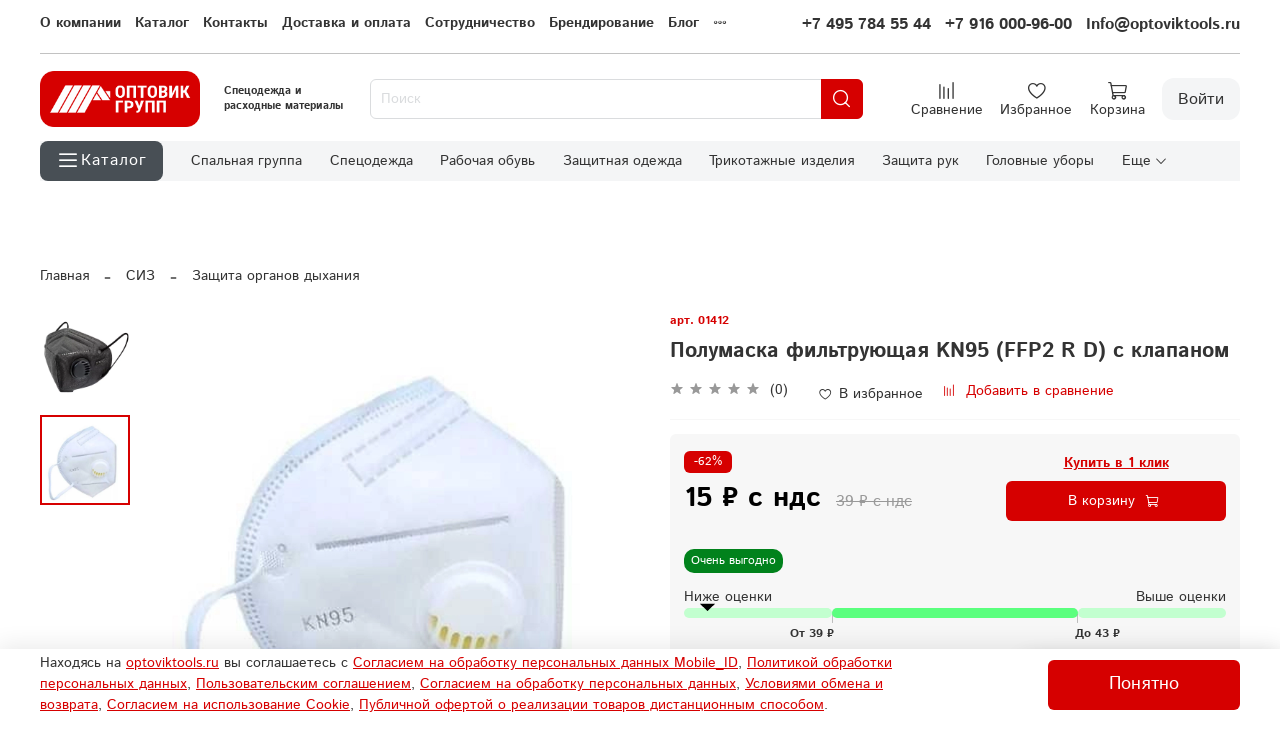

--- FILE ---
content_type: text/html; charset=utf-8
request_url: https://optoviktools.ru/product/polumaska-filtruyuschaya-kn95-ffp2-r-d-s-klapanom
body_size: 98592
content:

<!DOCTYPE html> 
<html
  style="
    --color-btn-bg:#D60000;
--color-btn-bg-is-dark:true;
--bg:#ffffff;
--bg-is-dark:false;

--color-text: var(--color-text-dark);
--color-text-minor-shade: var(--color-text-dark-minor-shade);
--color-text-major-shade: var(--color-text-dark-major-shade);
--color-text-half-shade: var(--color-text-dark-half-shade);

--color-notice-warning-is-dark:false;
--color-notice-success-is-dark:false;
--color-notice-error-is-dark:false;
--color-notice-info-is-dark:false;
--color-form-controls-bg:var(--bg);
--color-form-controls-bg-disabled:var(--bg-minor-shade);
--color-form-controls-border-color:var(--bg-half-shade);
--color-form-controls-color:var(--color-text);
--is-editor:false;


  "
  >
  <head><link media='print' onload='this.media="all"' rel='stylesheet' type='text/css' href='/served_assets/public/jquery.modal-0c2631717f4ce8fa97b5d04757d294c2bf695df1d558678306d782f4bf7b4773.css'><meta data-config="{&quot;product_id&quot;:354370819}" name="page-config" content="" /><meta data-config="{&quot;money_with_currency_format&quot;:{&quot;delimiter&quot;:&quot;&quot;,&quot;separator&quot;:&quot;.&quot;,&quot;format&quot;:&quot;%n %u&quot;,&quot;unit&quot;:&quot;₽ с ндс&quot;,&quot;show_price_without_cents&quot;:1},&quot;currency_code&quot;:&quot;RUR&quot;,&quot;currency_iso_code&quot;:&quot;RUB&quot;,&quot;default_currency&quot;:{&quot;title&quot;:&quot;Российский рубль&quot;,&quot;code&quot;:&quot;RUR&quot;,&quot;rate&quot;:1.0,&quot;format_string&quot;:&quot;%n %u&quot;,&quot;unit&quot;:&quot;₽ с ндс&quot;,&quot;price_separator&quot;:&quot;&quot;,&quot;is_default&quot;:true,&quot;price_delimiter&quot;:&quot;&quot;,&quot;show_price_with_delimiter&quot;:false,&quot;show_price_without_cents&quot;:true},&quot;facebook&quot;:{&quot;pixelActive&quot;:false,&quot;currency_code&quot;:&quot;RUB&quot;,&quot;use_variants&quot;:null},&quot;vk&quot;:{&quot;pixel_active&quot;:null,&quot;price_list_id&quot;:null},&quot;new_ya_metrika&quot;:false,&quot;ecommerce_data_container&quot;:&quot;dataLayer&quot;,&quot;common_js_version&quot;:null,&quot;vue_ui_version&quot;:null,&quot;feedback_captcha_enabled&quot;:&quot;1&quot;,&quot;account_id&quot;:1031654,&quot;hide_items_out_of_stock&quot;:false,&quot;forbid_order_over_existing&quot;:true,&quot;minimum_items_price&quot;:null,&quot;enable_comparison&quot;:true,&quot;locale&quot;:&quot;ru&quot;,&quot;client_group&quot;:null,&quot;consent_to_personal_data&quot;:{&quot;active&quot;:false,&quot;obligatory&quot;:true,&quot;description&quot;:&quot;Настоящим подтверждаю, что я ознакомлен и согласен с условиями \u003ca href=&#39;/page/oferta&#39; target=&#39;blank&#39;\u003eоферты и политики конфиденциальности\u003c/a\u003e.&quot;},&quot;recaptcha_key&quot;:&quot;6LfXhUEmAAAAAOGNQm5_a2Ach-HWlFKD3Sq7vfFj&quot;,&quot;recaptcha_key_v3&quot;:&quot;6LcZi0EmAAAAAPNov8uGBKSHCvBArp9oO15qAhXa&quot;,&quot;yandex_captcha_key&quot;:&quot;ysc1_ec1ApqrRlTZTXotpTnO8PmXe2ISPHxsd9MO3y0rye822b9d2&quot;,&quot;checkout_float_order_content_block&quot;:false,&quot;available_products_characteristics_ids&quot;:null,&quot;sber_id_app_id&quot;:&quot;5b5a3c11-72e5-4871-8649-4cdbab3ba9a4&quot;,&quot;theme_generation&quot;:4,&quot;quick_checkout_captcha_enabled&quot;:false,&quot;max_order_lines_count&quot;:500,&quot;sber_bnpl_min_amount&quot;:1000,&quot;sber_bnpl_max_amount&quot;:150000,&quot;counter_settings&quot;:{&quot;data_layer_name&quot;:&quot;dataLayer&quot;,&quot;new_counters_setup&quot;:false,&quot;add_to_cart_event&quot;:true,&quot;remove_from_cart_event&quot;:true,&quot;add_to_wishlist_event&quot;:true},&quot;site_setting&quot;:{&quot;show_cart_button&quot;:true,&quot;show_service_button&quot;:false,&quot;show_marketplace_button&quot;:false,&quot;show_quick_checkout_button&quot;:true},&quot;warehouses&quot;:[],&quot;captcha_type&quot;:&quot;google&quot;,&quot;human_readable_urls&quot;:false}" name="shop-config" content="" /><meta name='js-evnvironment' content='production' /><meta name='default-locale' content='ru' /><meta name='insales-redefined-api-methods' content="[]" /><script type="text/javascript" src="https://static.insales-cdn.com/assets/static-versioned/v3.72/static/libs/lodash/4.17.21/lodash.min.js"></script>
<!--InsalesCounter -->
<script type="text/javascript">
(function() {
  if (typeof window.__insalesCounterId !== 'undefined') {
    return;
  }

  try {
    Object.defineProperty(window, '__insalesCounterId', {
      value: 1031654,
      writable: true,
      configurable: true
    });
  } catch (e) {
    console.error('InsalesCounter: Failed to define property, using fallback:', e);
    window.__insalesCounterId = 1031654;
  }

  if (typeof window.__insalesCounterId === 'undefined') {
    console.error('InsalesCounter: Failed to set counter ID');
    return;
  }

  let script = document.createElement('script');
  script.async = true;
  script.src = '/javascripts/insales_counter.js?7';
  let firstScript = document.getElementsByTagName('script')[0];
  firstScript.parentNode.insertBefore(script, firstScript);
})();
</script>
<!-- /InsalesCounter -->

    <!-- meta -->
<meta charset="UTF-8" /><title>Купить Полумаска фильтрующая KN95 (FFP2 R D) с клапаном по низкой цене оптового склада</title><meta name="description" content="Полумаска фильтрующая KN95 (FFP2 R D) с клапаном купить по цене 15 ₽ с ндс в Москве: доставка, скидки за опт, высокий уровень сервиса. Покупайте Полумаска фильтрующая KN95 (FFP2 R D) с клапаном в Оптовик Групп, у нас самые выгодные условия!
">
<meta data-config="{&quot;static-versioned&quot;: &quot;1.38&quot;}" name="theme-meta-data" content="">
<meta name="robots" content="index,follow" />
<meta http-equiv="X-UA-Compatible" content="IE=edge,chrome=1" />
<meta name="viewport" content="width=device-width, initial-scale=1.0" />
<meta name="SKYPE_TOOLBAR" content="SKYPE_TOOLBAR_PARSER_COMPATIBLE" />
<meta name="format-detection" content="telephone=no">

<meta name="yandex-verification" content="c824ae7d011f21ef" />
<meta name="google-site-verification" content="rzxpiS3iqqtS8WzcYpdgXfmFwxkcFDC4A2WrvnDu3Ao" />

<!-- canonical url--><link rel="canonical" href="https://optoviktools.ru/product/polumaska-filtruyuschaya-kn95-ffp2-r-d-s-klapanom"/>


<!-- rss feed-->
    <meta property="og:title" content="Полумаска фильтрующая KN95 (FFP2 R D) с клапаном">
    <meta property="og:type" content="website">
    <meta property="og:url" content="https://optoviktools.ru/product/polumaska-filtruyuschaya-kn95-ffp2-r-d-s-klapanom">

    
      <meta property="og:image" content="https://static.insales-cdn.com/images/products/1/3231/815238303/KN95.webp">
    




<!-- icons-->
<link rel="icon" type="image/png" sizes="16x16" href="https://static.insales-cdn.com/assets/1/5938/6403890/1769177497/favicon.png" /><style media="screen">
  @supports (content-visibility: hidden) {
    body:not(.settings_loaded) {
      content-visibility: hidden;
    }
  }
  @supports not (content-visibility: hidden) {
    body:not(.settings_loaded) {
      visibility: hidden;
    }
  }
</style>
<style>/*
  .settings_loaded .preloader {
  	display: none;
  }
  .preloader {
  position: fixed;
  top: 0;
  left: 0;
  width: 100%;
  height: 100%;
  z-index: 9999999999999;
  background: var(--bg);
  opacity: 1;
  visibility: visible;
  -webkit-transition: 0.2s all;
  -moz-transition: 0.2s all;
  -ms-transition: 0.2s all;
  -o-transition: 0.2s all;
  transition: 0.2s all;
      align-items: center;
  justify-content: center;
  display: flex;
  }
  .lds-ellipsis {
  display: inline-block;
  position: relative;
  width: 80px;
  height: 80px;
    opacity: 0.5;
}
.lds-ellipsis div {
  position: absolute;
  top: 33px;
  width: 13px;
  height: 13px;
  border-radius: 50%;
  background: #ddd;
  animation-timing-function: cubic-bezier(0, 1, 1, 0);
}
.lds-ellipsis div:nth-child(1) {
  left: 8px;
  animation: lds-ellipsis1 0.6s infinite;
}
.lds-ellipsis div:nth-child(2) {
  left: 8px;
  animation: lds-ellipsis2 0.6s infinite;
}
.lds-ellipsis div:nth-child(3) {
  left: 32px;
  animation: lds-ellipsis2 0.6s infinite;
}
.lds-ellipsis div:nth-child(4) {
  left: 56px;
  animation: lds-ellipsis3 0.6s infinite;
}
@keyframes lds-ellipsis1 {
  0% {
    transform: scale(0);
  }
  100% {
    transform: scale(1);
  }
}
@keyframes lds-ellipsis3 {
  0% {
    transform: scale(1);
  }
  100% {
    transform: scale(0);
  }
}
@keyframes lds-ellipsis2 {
  0% {
    transform: translate(0, 0);
  }
  100% {
    transform: translate(24px, 0);
  }
}*/
</style>
<style>
.widget-type_widget_v4_header_8_d09c52a87a14412e6031afaf97495543{background-color:var(--bg)}.widget-type_widget_v4_header_8_d09c52a87a14412e6031afaf97495543[style*="--bg-is-dark:true"]{color:var(--color-text-light);--color-text: var(--color-text-light);--color-text-minor-shade: var(--color-text-light-minor-shade);--color-text-major-shade: var(--color-text-light-major-shade);--color-text-half-shade: var(--color-text-light-half-shade)}.widget-type_widget_v4_header_8_d09c52a87a14412e6031afaf97495543[style*="--bg-is-light:true"]{color:var(--color-text-dark);--color-text: var(--color-text-dark);--color-text-minor-shade: var(--color-text-dark-minor-shade);--color-text-major-shade: var(--color-text-dark-major-shade);--color-text-half-shade: var(--color-text-dark-half-shade)}.widget-type_widget_v4_header_8_d09c52a87a14412e6031afaf97495543 .dropdown-cart-container{display:none;position:absolute;z-index:10000;right:0px;top:100%;width:350px;max-height:calc(100vh - 50px);overflow:hidden;background:unset}.widget-type_widget_v4_header_8_d09c52a87a14412e6031afaf97495543[style*="border-radius"] .dropdown-content{border-radius:var(--border-radius) var(--border-radius) 0px 0px}.widget-type_widget_v4_header_8_d09c52a87a14412e6031afaf97495543 .minicart-del{cursor:pointer}.widget-type_widget_v4_header_8_d09c52a87a14412e6031afaf97495543[style*="bag-dropdown"] .dropdown-content,.widget-type_widget_v4_header_8_d09c52a87a14412e6031afaf97495543[style*="bag-dropdown"] .dropdown-cart-bottom{background:var(--bag-dropdown)}.widget-type_widget_v4_header_8_d09c52a87a14412e6031afaf97495543[style*="border-dropdown"] .dropdown-content{border:1px solid var(--border-dropdown);border-bottom:unset;margin-top:10px}.widget-type_widget_v4_header_8_d09c52a87a14412e6031afaf97495543[style*="color-dropdown"] .cart-item-title,.widget-type_widget_v4_header_8_d09c52a87a14412e6031afaf97495543[style*="color-dropdown"] .cart-item-delete,.widget-type_widget_v4_header_8_d09c52a87a14412e6031afaf97495543[style*="color-dropdown"] .minicart-total-price,.widget-type_widget_v4_header_8_d09c52a87a14412e6031afaf97495543[style*="color-dropdown"] .cart-item-info{color:var(--color-dropdown)}.widget-type_widget_v4_header_8_d09c52a87a14412e6031afaf97495543[style*="color-dropdown"] .dropdown-cart-bottom{border-top:1px solid var(--color-dropdown)}.widget-type_widget_v4_header_8_d09c52a87a14412e6031afaf97495543[style*="margin_top"] .dropdown-content{margin-top:var(--margin_top)}.widget-type_widget_v4_header_8_d09c52a87a14412e6031afaf97495543 .dropdown-content{max-height:calc(100vh - 100px);padding:5px;border-bottom:unset}.widget-type_widget_v4_header_8_d09c52a87a14412e6031afaf97495543 .minicart-button{width:100%}.widget-type_widget_v4_header_8_d09c52a87a14412e6031afaf97495543 .minicart-total-price{font-size:25px}.widget-type_widget_v4_header_8_d09c52a87a14412e6031afaf97495543 .dropdown-cart-bottom{width:100%;display:flex;align-items:center;flex-direction:column}.widget-type_widget_v4_header_8_d09c52a87a14412e6031afaf97495543 .dropdown-active{display:block}.widget-type_widget_v4_header_8_d09c52a87a14412e6031afaf97495543 .cart-item{display:flex;justify-content:flex-start;padding-bottom:3px;padding-top:3px}.widget-type_widget_v4_header_8_d09c52a87a14412e6031afaf97495543 .cart-item-image-container{width:60px;height:60px;margin-right:10px;display:flex;justify-content:center;align-items:center}.widget-type_widget_v4_header_8_d09c52a87a14412e6031afaf97495543 .cart-item-img{height:50px;width:auto}.widget-type_widget_v4_header_8_d09c52a87a14412e6031afaf97495543 .cart-item-content{width:280px}.widget-type_widget_v4_header_8_d09c52a87a14412e6031afaf97495543 .cart-item-title{width:100%;font-size:14px;text-decoration:unset;line-height:1.2}.widget-type_widget_v4_header_8_d09c52a87a14412e6031afaf97495543 .cart-item-control{width:100%;display:flex;justify-content:space-between}@media (max-width: 769px){.widget-type_widget_v4_header_8_d09c52a87a14412e6031afaf97495543 .dropdown-cart-container{display:none !important}}.widget-type_widget_v4_header_8_d09c52a87a14412e6031afaf97495543:not([style*="--layout-wide-bg:true"]) .layout__content{position:relative}.widget-type_widget_v4_header_8_d09c52a87a14412e6031afaf97495543:not([style*="--layout-wide-bg:true"]) .layout__content .header-cat-menu{background-color:transparent}.widget-type_widget_v4_header_8_d09c52a87a14412e6031afaf97495543:not([style*="--layout-wide-bg:true"]) .layout__content .m-cat-menu{padding-left:15px !important}@media screen and (max-width: 767px){.widget-type_widget_v4_header_8_d09c52a87a14412e6031afaf97495543[style*="--mobile-panel-right-btn:first-phone"] .header__mobile-phone{display:inline-flex !important}.widget-type_widget_v4_header_8_d09c52a87a14412e6031afaf97495543[style*="--mobile-panel-right-btn:first-phone"] .header__cart{display:none !important}}.widget-type_widget_v4_header_8_d09c52a87a14412e6031afaf97495543:not([style*="--color-active-link"]) .header-cat-menu .m-cat-menu li:hover>a{color:var(--color-accent-text)}.widget-type_widget_v4_header_8_d09c52a87a14412e6031afaf97495543:not([style*="--color-active-link"]) .header-cat-menu .m-cat-menu li:hover>a span.title{color:var(--color-accent-text)}.widget-type_widget_v4_header_8_d09c52a87a14412e6031afaf97495543:not([style*="--color-active-link"]) .header-cat-menu .m-cat-menu li.is-current>a{color:var(--color-accent-text)}.widget-type_widget_v4_header_8_d09c52a87a14412e6031afaf97495543:not([style*="--color-active-link"]) .header-cat-menu .m-cat-menu li.is-current>a span.title{color:var(--color-accent-text)}.widget-type_widget_v4_header_8_d09c52a87a14412e6031afaf97495543:not([style*="--color-active-link"]) .header-cat-menu .m-cat-menu .m-cat-menu__back-btn:hover{color:var(--color-accent-text);border:1px solid var(--color-accent-text)}.widget-type_widget_v4_header_8_d09c52a87a14412e6031afaf97495543:not([style*="--color-active-link"]) .header-cat-menu .header__area-languages .header__language.is-active{color:var(--color-text-half-shade)}.widget-type_widget_v4_header_8_d09c52a87a14412e6031afaf97495543:not([style*="--color-active-link"]) .header-cat-menu .header__area-languages .header__languages-item:hover,.widget-type_widget_v4_header_8_d09c52a87a14412e6031afaf97495543:not([style*="--color-active-link"]) .header-cat-menu .header__area-languages .header__language:hover{color:var(--color-accent-text)}.widget-type_widget_v4_header_8_d09c52a87a14412e6031afaf97495543{--submenu-indent: 15px;--submenu-item-vertical-indent: 3px;--submenu-min-width: 200px;--submenu-max-width: 300px;position:relative}@media (max-width: 992px){.widget-type_widget_v4_header_8_d09c52a87a14412e6031afaf97495543 .header{position:relative;will-change:transform, scroll-position;z-index:1021;top:-100%;background:var(--bg);transition:0.3s all cubic-bezier(0.83, 0, 0.17, 1)}.widget-type_widget_v4_header_8_d09c52a87a14412e6031afaf97495543 .header .header__area-logo,.widget-type_widget_v4_header_8_d09c52a87a14412e6031afaf97495543 .header .header__area-search{will-change:transform, opacity;opacity:1;transform:translateY(0);transition:transform .5s}}@media screen and (max-width: 767px){.widget-type_widget_v4_header_8_d09c52a87a14412e6031afaf97495543 .header:not(.sticky){position:relative}.widget-type_widget_v4_header_8_d09c52a87a14412e6031afaf97495543 .header:not(.sticky) .header-cat-menu{left:calc(-1 * var(--layout-side-padding));margin-top:calc(var(--layout-pt) * var(--layout-adaptive-vertical-indents-factor-decrease))}}@media screen and (max-width: 767px){.widget-type_widget_v4_header_8_d09c52a87a14412e6031afaf97495543 .header.sticky{will-change:transform, scroll-position;position:fixed;width:100%;top:0;left:0;padding-left:var(--layout-side-padding);padding-right:var(--layout-side-padding)}.widget-type_widget_v4_header_8_d09c52a87a14412e6031afaf97495543 .header.sticky .header__area-logo,.widget-type_widget_v4_header_8_d09c52a87a14412e6031afaf97495543 .header.sticky .header__area-search{will-change:transform, opacity;opacity:0;transform:translateY(-200%);transition:transform .5s}.widget-type_widget_v4_header_8_d09c52a87a14412e6031afaf97495543 .header.sticky .layout__content{padding-top:0;padding-bottom:0}}.widget-type_widget_v4_header_8_d09c52a87a14412e6031afaf97495543 .cart-empty.header__control-bage,.widget-type_widget_v4_header_8_d09c52a87a14412e6031afaf97495543 .compare-empty.header__control-bage,.widget-type_widget_v4_header_8_d09c52a87a14412e6031afaf97495543 .favorites-empty.header__control-bage{display:none}.widget-type_widget_v4_header_8_d09c52a87a14412e6031afaf97495543 .header-cat-menu._hide{display:none}.widget-type_widget_v4_header_8_d09c52a87a14412e6031afaf97495543 .header-cat-menu._show{display:block}.widget-type_widget_v4_header_8_d09c52a87a14412e6031afaf97495543 .header-cat-menu{background-color:rgba(0,0,0,0.2);position:absolute;left:0;z-index:10000;width:100vw}@media screen and (max-width: 767px){.widget-type_widget_v4_header_8_d09c52a87a14412e6031afaf97495543 .header-cat-menu{overflow-y:auto}}@media screen and (min-width: 768px) and (max-width: 992px){.widget-type_widget_v4_header_8_d09c52a87a14412e6031afaf97495543 .header-cat-menu{margin-left:calc(-1 * var(--layout-side-padding));margin-top:calc(-1* var(--layout-pt))}}.widget-type_widget_v4_header_8_d09c52a87a14412e6031afaf97495543 .header-cat-menu .m-cat-menu{position:relative;padding-left:300px;padding-top:24px;display:inline-block;background-color:var(--bg-cat-menu);height:auto}.widget-type_widget_v4_header_8_d09c52a87a14412e6031afaf97495543[style*="--bg-cat-menu-is-dark:true"] .header-cat-menu .m-cat-menu{color:var(--color-text-light);--color-text: var(--color-text-light);--color-text-minor-shade: var(--color-text-light-minor-shade);--color-text-major-shade: var(--color-text-light-major-shade);--color-text-half-shade: var(--color-text-light-half-shade)}.widget-type_widget_v4_header_8_d09c52a87a14412e6031afaf97495543[style*="--bg-cat-menu-is-light:true"] .header-cat-menu .m-cat-menu{color:var(--color-text-dark);--color-text: var(--color-text-dark);--color-text-minor-shade: var(--color-text-dark-minor-shade);--color-text-major-shade: var(--color-text-dark-major-shade);--color-text-half-shade: var(--color-text-dark-half-shade)}.widget-type_widget_v4_header_8_d09c52a87a14412e6031afaf97495543 .header-cat-menu .m-cat-menu__level-1{z-index:10001}.widget-type_widget_v4_header_8_d09c52a87a14412e6031afaf97495543 .header-cat-menu .m-cat-menu__level-2{z-index:10002}.widget-type_widget_v4_header_8_d09c52a87a14412e6031afaf97495543 .header-cat-menu .m-cat-menu__back-btn{display:none}.widget-type_widget_v4_header_8_d09c52a87a14412e6031afaf97495543 .header-cat-menu .m-cat-menu ul{display:inline-block;list-style:none;margin:0;padding:0}.widget-type_widget_v4_header_8_d09c52a87a14412e6031afaf97495543 .header-cat-menu .m-cat-menu ul li{display:flex;align-items:center;width:300px;font-size:14px;padding-bottom:10px;padding-right:32px}.widget-type_widget_v4_header_8_d09c52a87a14412e6031afaf97495543 .header-cat-menu .m-cat-menu ul li.title{color:var(--color-text);font-size:18px;font-weight:bold}.widget-type_widget_v4_header_8_d09c52a87a14412e6031afaf97495543 .header-cat-menu .m-cat-menu ul li a{display:flex;align-items:center;width:100%;text-decoration:none;color:var(--color-text)}.widget-type_widget_v4_header_8_d09c52a87a14412e6031afaf97495543 .header-cat-menu .m-cat-menu ul li a img{width:30px;height:30px;object-fit:cover;border-radius:var(--img-border-radius)}.widget-type_widget_v4_header_8_d09c52a87a14412e6031afaf97495543 .header-cat-menu .m-cat-menu ul li a span.title{color:var(--color-text);font-weight:800;margin-left:10px;font-size:13px}.widget-type_widget_v4_header_8_d09c52a87a14412e6031afaf97495543 .header-cat-menu .m-cat-menu ul li a span.icon{margin-left:auto;font-size:18px;display:none}.widget-type_widget_v4_header_8_d09c52a87a14412e6031afaf97495543 .header-cat-menu .m-cat-menu ul li:hover>a{color:var(--color-active-link)}.widget-type_widget_v4_header_8_d09c52a87a14412e6031afaf97495543 .header-cat-menu .m-cat-menu ul li:hover>a span.title{color:var(--color-active-link)}.widget-type_widget_v4_header_8_d09c52a87a14412e6031afaf97495543 .header-cat-menu .m-cat-menu ul li:hover>a span.icon{display:inline}.widget-type_widget_v4_header_8_d09c52a87a14412e6031afaf97495543 .header-cat-menu .m-cat-menu ul li>.m-cat-menu__wrapper{background-color:var(--bg-cat-menu);position:absolute;display:none;top:0;left:95%;height:100%}.widget-type_widget_v4_header_8_d09c52a87a14412e6031afaf97495543[style*="--bg-cat-menu-is-dark:true"] .header-cat-menu .m-cat-menu ul li>.m-cat-menu__wrapper{color:var(--color-text-light);--color-text: var(--color-text-light);--color-text-minor-shade: var(--color-text-light-minor-shade);--color-text-major-shade: var(--color-text-light-major-shade);--color-text-half-shade: var(--color-text-light-half-shade)}.widget-type_widget_v4_header_8_d09c52a87a14412e6031afaf97495543[style*="--bg-cat-menu-is-light:true"] .header-cat-menu .m-cat-menu ul li>.m-cat-menu__wrapper{color:var(--color-text-dark);--color-text: var(--color-text-dark);--color-text-minor-shade: var(--color-text-dark-minor-shade);--color-text-major-shade: var(--color-text-dark-major-shade);--color-text-half-shade: var(--color-text-dark-half-shade)}.widget-type_widget_v4_header_8_d09c52a87a14412e6031afaf97495543 .header-cat-menu .m-cat-menu ul li>.m-cat-menu__wrapper ul{list-style:none;height:auto;padding-top:24px;padding-left:32px}.widget-type_widget_v4_header_8_d09c52a87a14412e6031afaf97495543 .header-cat-menu .m-cat-menu ul li>.m-cat-menu__wrapper::before{content:"";width:2px;height:calc(100% - 48px);background:#e8f1ff;display:block;position:absolute;left:0}.widget-type_widget_v4_header_8_d09c52a87a14412e6031afaf97495543 .header-cat-menu .m-cat-menu ul li.is-current>a{color:var(--color-active-link)}.widget-type_widget_v4_header_8_d09c52a87a14412e6031afaf97495543 .header-cat-menu .m-cat-menu ul li.is-current>a span.title{color:var(--color-accent-text)}@media (max-width: 768px){.widget-type_widget_v4_header_8_d09c52a87a14412e6031afaf97495543 .header-cat-menu .m-cat-menu,.widget-type_widget_v4_header_8_d09c52a87a14412e6031afaf97495543 .header-cat-menu .m-cat-menu ul,.widget-type_widget_v4_header_8_d09c52a87a14412e6031afaf97495543 .header-cat-menu .m-cat-menu ul li{width:100%}.widget-type_widget_v4_header_8_d09c52a87a14412e6031afaf97495543 .header-cat-menu .m-cat-menu ul{padding-right:2rem}.widget-type_widget_v4_header_8_d09c52a87a14412e6031afaf97495543 .header-cat-menu .m-cat-menu ul li>.m-cat-menu__wrapper{left:0;height:auto;width:100%;overflow:auto}.widget-type_widget_v4_header_8_d09c52a87a14412e6031afaf97495543 .header-cat-menu .m-cat-menu ul li a span.icon{display:inline}.widget-type_widget_v4_header_8_d09c52a87a14412e6031afaf97495543 .header-cat-menu .m-cat-menu__header{display:flex;justify-content:space-between}.widget-type_widget_v4_header_8_d09c52a87a14412e6031afaf97495543 .header-cat-menu .m-cat-menu__header .title{width:auto}.widget-type_widget_v4_header_8_d09c52a87a14412e6031afaf97495543 .header-cat-menu .m-cat-menu__header .button{display:flex;height:auto;padding:0 0.7rem;border-radius:5px;border:1px solid var(--color-text);color:var(--color-text);-webkit-appearance:none;background:none;max-height:28px}.widget-type_widget_v4_header_8_d09c52a87a14412e6031afaf97495543 .header-cat-menu .m-cat-menu__header .button:hover{color:var(--color-active-link);border:1px solid var(--color-active-link)}.widget-type_widget_v4_header_8_d09c52a87a14412e6031afaf97495543 .header-cat-menu .m-cat-menu__show-next-level a>.icon{padding:.5rem;position:absolute;right:2rem}}.widget-type_widget_v4_header_8_d09c52a87a14412e6031afaf97495543[style*="--show-top-panel:true"] .top-panel{display:flex}.widget-type_widget_v4_header_8_d09c52a87a14412e6031afaf97495543[style*="--show-top-panel:true"] .top-panel__menu{width:100%}.widget-type_widget_v4_header_8_d09c52a87a14412e6031afaf97495543[style*="--hide-menu:true"] .top-panel__menu ul{display:none}.widget-type_widget_v4_header_8_d09c52a87a14412e6031afaf97495543[style*="--hide-menu-photo:true"] .header-cat-menu .m-cat-menu img{display:none !important}.widget-type_widget_v4_header_8_d09c52a87a14412e6031afaf97495543[style*="--hide-menu-photo:true"] .header-cat-menu .m-cat-menu span.title{margin-left:0}@media screen and (max-width: 767px){.widget-type_widget_v4_header_8_d09c52a87a14412e6031afaf97495543[style*="--mobile-panel-right-btn:first-phone"] .header__mobile-phone{display:inline-flex !important}.widget-type_widget_v4_header_8_d09c52a87a14412e6031afaf97495543[style*="--mobile-panel-right-btn:first-phone"] .header__cart{display:none !important}}.widget-type_widget_v4_header_8_d09c52a87a14412e6031afaf97495543[style*="--hide-search:true"] .header__area-search{display:none}@media screen and (max-width: 767px){.widget-type_widget_v4_header_8_d09c52a87a14412e6031afaf97495543[style*="--hide-search:true"] .header__content{grid-template-areas:"logo logo" "burger controls";row-gap:0}.widget-type_widget_v4_header_8_d09c52a87a14412e6031afaf97495543[style*="--hide-search:true"] .header__area-logo{text-align:center}}.widget-type_widget_v4_header_8_d09c52a87a14412e6031afaf97495543[style*="--hide-language:true"] .header__area-languages,.widget-type_widget_v4_header_8_d09c52a87a14412e6031afaf97495543 .header_no-languages .header__area-languages{display:none !important}.widget-type_widget_v4_header_8_d09c52a87a14412e6031afaf97495543[style*="--hide-personal:true"] .header__cabinet{display:none !important}.widget-type_widget_v4_header_8_d09c52a87a14412e6031afaf97495543 .top-panel{margin-bottom:17px;padding-bottom:17px;position:relative;display:none;justify-content:space-between}@media screen and (max-width: 767px){.widget-type_widget_v4_header_8_d09c52a87a14412e6031afaf97495543 .top-panel{display:none !important;text-align:left}}.widget-type_widget_v4_header_8_d09c52a87a14412e6031afaf97495543 .top-panel:after{content:'';display:block;height:1px;position:absolute;bottom:0;left:0;width:100%;background:var(--color-text);opacity:.3}.widget-type_widget_v4_header_8_d09c52a87a14412e6031afaf97495543 .top-panel__menu ul{display:flex;flex-wrap:wrap}.widget-type_widget_v4_header_8_d09c52a87a14412e6031afaf97495543 .top-panel__menu .header__menu-item{margin-right:1rem}.widget-type_widget_v4_header_8_d09c52a87a14412e6031afaf97495543 .top-panel__menu .header__menu-item:last-child{margin-right:0}.widget-type_widget_v4_header_8_d09c52a87a14412e6031afaf97495543 .top-panel__menu .header__menu-link.is-current{color:var(--color-text-major-shade);opacity:0.9}.widget-type_widget_v4_header_8_d09c52a87a14412e6031afaf97495543 .top-panel__phones{white-space:nowrap;text-align:right}.widget-type_widget_v4_header_8_d09c52a87a14412e6031afaf97495543 .top-panel__phones ul{display:flex}.widget-type_widget_v4_header_8_d09c52a87a14412e6031afaf97495543 .top-panel__phones ul li{margin-right:1rem}.widget-type_widget_v4_header_8_d09c52a87a14412e6031afaf97495543 .top-panel__phones ul li:last-child{margin-right:0}.widget-type_widget_v4_header_8_d09c52a87a14412e6031afaf97495543 .top-panel ul{margin:0;padding:0;list-style:none}.widget-type_widget_v4_header_8_d09c52a87a14412e6031afaf97495543 .top-panel li a{color:var(--color-text);text-decoration:none;transition:all 0.3s;font-weight:bold}.widget-type_widget_v4_header_8_d09c52a87a14412e6031afaf97495543 .top-panel li a:hover{color:var(--color-text-major-shade);opacity:0.9}.widget-type_widget_v4_header_8_d09c52a87a14412e6031afaf97495543 .top-panel .cut-list__more-content{background-color:var(--bg-minor-shade);padding:0.5rem}.widget-type_widget_v4_header_8_d09c52a87a14412e6031afaf97495543[style*="--bg-minor-shade-is-dark:true"] .top-panel .cut-list__more-content{color:var(--color-text-light);--color-text: var(--color-text-light);--color-text-minor-shade: var(--color-text-light-minor-shade);--color-text-major-shade: var(--color-text-light-major-shade);--color-text-half-shade: var(--color-text-light-half-shade)}.widget-type_widget_v4_header_8_d09c52a87a14412e6031afaf97495543[style*="--bg-minor-shade-is-light:true"] .top-panel .cut-list__more-content{color:var(--color-text-dark);--color-text: var(--color-text-dark);--color-text-minor-shade: var(--color-text-dark-minor-shade);--color-text-major-shade: var(--color-text-dark-major-shade);--color-text-half-shade: var(--color-text-dark-half-shade)}.widget-type_widget_v4_header_8_d09c52a87a14412e6031afaf97495543 .top-panel .cut-list__drop a{text-decoration:none;transition:all 0.3s}.widget-type_widget_v4_header_8_d09c52a87a14412e6031afaf97495543 .top-panel .cut-list__drop a:hover{color:var(--color-text-major-shade);opacity:0.9}.widget-type_widget_v4_header_8_d09c52a87a14412e6031afaf97495543 .header.is-touch .header__collections-show-submenu-btn{display:inline-flex}.widget-type_widget_v4_header_8_d09c52a87a14412e6031afaf97495543 .header.is-touch .header__collections-link.with-arrow{padding-right:0}.widget-type_widget_v4_header_8_d09c52a87a14412e6031afaf97495543 .header.is-touch .header__collections-link.with-arrow .icon{display:none}.widget-type_widget_v4_header_8_d09c52a87a14412e6031afaf97495543 .header__content.without-logo{grid-template-columns:max-content 40px 1fr}@media (min-width: 768px){.widget-type_widget_v4_header_8_d09c52a87a14412e6031afaf97495543 .header__content.without-logo{margin-left:-24px}}@media (max-width: 768px){.widget-type_widget_v4_header_8_d09c52a87a14412e6031afaf97495543 .header__content.without-logo{grid-template-columns:40px 1fr}}.widget-type_widget_v4_header_8_d09c52a87a14412e6031afaf97495543 .header__content.without-logo .header__area-logo{padding:0}.widget-type_widget_v4_header_8_d09c52a87a14412e6031afaf97495543 .header__content{display:grid;grid-template-areas:"logo burger search lang controls";grid-template-columns:var(--logo-max-width, 220px) max-content 1fr;grid-gap:24px;align-items:center}@media screen and (max-width: 1024px){.widget-type_widget_v4_header_8_d09c52a87a14412e6031afaf97495543 .header__content{grid-template-columns:max-content 1fr max-content}}@media screen and (max-width: 767px){.widget-type_widget_v4_header_8_d09c52a87a14412e6031afaf97495543 .header__content{grid-row-gap:0;grid-template-areas:"logo logo controls" "burger search search";grid-template-columns:max-content 1fr max-content;row-gap:24px}}.widget-type_widget_v4_header_8_d09c52a87a14412e6031afaf97495543 .header__area-top-panel{grid-area:top-panel}.widget-type_widget_v4_header_8_d09c52a87a14412e6031afaf97495543 .header__area-show-menu{grid-area:burger}.widget-type_widget_v4_header_8_d09c52a87a14412e6031afaf97495543 .header__show-menu-btn{letter-spacing:1px;height:40px;display:inline-flex;border:2px solid var(--bg-major-shade);border-radius:10px;text-decoration:none;width:40px;align-content:center;justify-content:center;align-items:center;color:var(--color-text);font-size:26px;cursor:pointer;border-radius:var(--controls-btn-border-radius);background:transparent;padding:0}.widget-type_widget_v4_header_8_d09c52a87a14412e6031afaf97495543 .header__show-menu-btn span._hide{display:none}.widget-type_widget_v4_header_8_d09c52a87a14412e6031afaf97495543 .header__show-menu-btn span._show{display:inline}.widget-type_widget_v4_header_8_d09c52a87a14412e6031afaf97495543 .header__area-logo{grid-area:logo;text-align:left;padding:0}@media screen and (max-width: 767px){.widget-type_widget_v4_header_8_d09c52a87a14412e6031afaf97495543 .header__area-logo{padding:0;text-align:left}}.widget-type_widget_v4_header_8_d09c52a87a14412e6031afaf97495543 .header__area-controls{grid-area:controls;justify-self:flex-end;display:flex;align-items:center}.widget-type_widget_v4_header_8_d09c52a87a14412e6031afaf97495543 .header__area-controls .phone{padding-right:0;border-right:none}.widget-type_widget_v4_header_8_d09c52a87a14412e6031afaf97495543 .header__area-controls .phone._phone-2{display:none}.widget-type_widget_v4_header_8_d09c52a87a14412e6031afaf97495543 .header__area-search{grid-area:search}.widget-type_widget_v4_header_8_d09c52a87a14412e6031afaf97495543 .header__show-menu-btn.button{padding:0;background-color:transparent;color:var(--color-text);font-size:1.4rem;border:none}@media screen and (max-width: 767px){.widget-type_widget_v4_header_8_d09c52a87a14412e6031afaf97495543 .header__show-menu-btn.button{width:3rem;height:3rem;margin-left:-5px}}.widget-type_widget_v4_header_8_d09c52a87a14412e6031afaf97495543 .header__show-menu-btn.button:hover{background-color:transparent;color:var(--color-accent-text);border:none}.widget-type_widget_v4_header_8_d09c52a87a14412e6031afaf97495543 .header__show-menu-text{font-size:1.125rem;font-weight:600;margin-left:0.8rem}@media screen and (max-width: 767px){.widget-type_widget_v4_header_8_d09c52a87a14412e6031afaf97495543 .header__show-menu-text{display:none}}.widget-type_widget_v4_header_8_d09c52a87a14412e6031afaf97495543 .header__logo{display:inline-block;max-width:var(--logo-max-width, 260px);text-decoration:none}@media screen and (max-width: 767px){.widget-type_widget_v4_header_8_d09c52a87a14412e6031afaf97495543 .header__logo{max-width:var(--logo-max-width, 170px);max-width:min(var(--logo-max-width), 170px)}}.widget-type_widget_v4_header_8_d09c52a87a14412e6031afaf97495543 .header__logo.is-hide{visibility:hidden}.widget-type_widget_v4_header_8_d09c52a87a14412e6031afaf97495543 .header__logo img,.widget-type_widget_v4_header_8_d09c52a87a14412e6031afaf97495543 .header__logo .default-logo{max-width:100%;width:100%;max-height:150px;object-fit:contain;object-position:50%}.widget-type_widget_v4_header_8_d09c52a87a14412e6031afaf97495543 .header__logo .default-logo__text{color:var(--color-text)}.widget-type_widget_v4_header_8_d09c52a87a14412e6031afaf97495543 .header__search{display:inline-flex;position:relative;vertical-align:middle;width:100%}.widget-type_widget_v4_header_8_d09c52a87a14412e6031afaf97495543 .header__search.is-show .header__search-form{display:block}.widget-type_widget_v4_header_8_d09c52a87a14412e6031afaf97495543 .header__search.is-show .header__search-btn{background:var(--bg-minor-shade)}.widget-type_widget_v4_header_8_d09c52a87a14412e6031afaf97495543 .header__search.is-show .header__search-btn .icon._hide{display:inline}.widget-type_widget_v4_header_8_d09c52a87a14412e6031afaf97495543 .header__search.is-show .header__search-btn .icon._show{display:none}.widget-type_widget_v4_header_8_d09c52a87a14412e6031afaf97495543 .header__search-form{z-index:1;display:block;position:relative;right:0;width:100%;height:40px}.widget-type_widget_v4_header_8_d09c52a87a14412e6031afaf97495543 .header__search-field{height:100%;width:100%;background:white;border-color:white;color:black;font-size:1rem;outline:none;box-shadow:none;border:1px solid #DADCDE}.widget-type_widget_v4_header_8_d09c52a87a14412e6031afaf97495543 .header__search-field::placeholder{color:#DADCDE}.widget-type_widget_v4_header_8_d09c52a87a14412e6031afaf97495543 .header__search-field:focus{outline:none;box-shadow:none}.widget-type_widget_v4_header_8_d09c52a87a14412e6031afaf97495543 .header__search-btn{position:absolute;top:0;right:0;z-index:1;min-width:3rem;height:100%;background:none;border:none;outline:none;padding:0;display:inline-flex;justify-content:center;align-items:center;color:#fff;font-size:1.5rem;cursor:pointer;border-top-right-radius:var(--controls-form-border-radius);border-bottom-right-radius:var(--controls-form-border-radius);background-color:#d60000}@media screen and (max-width: 767px){.widget-type_widget_v4_header_8_d09c52a87a14412e6031afaf97495543 .header__search-btn{z-index:2;font-size:1.4rem}}.widget-type_widget_v4_header_8_d09c52a87a14412e6031afaf97495543 .header__search-btn .icon{position:relative}.widget-type_widget_v4_header_8_d09c52a87a14412e6031afaf97495543 .header__search-btn .icon._hide{display:none}.widget-type_widget_v4_header_8_d09c52a87a14412e6031afaf97495543 .header__control-btn{display:inline-block;text-align:center;line-height:1;text-decoration:none;margin-left:1.25rem;color:var(--color-text)}@media screen and (max-width: 1024px){.widget-type_widget_v4_header_8_d09c52a87a14412e6031afaf97495543 .header__control-btn{margin-left:0.8rem}}.widget-type_widget_v4_header_8_d09c52a87a14412e6031afaf97495543 .header__control-btn:first-child{margin-left:0}@media screen and (max-width: 767px){.widget-type_widget_v4_header_8_d09c52a87a14412e6031afaf97495543 .header__control-btn{min-width:50px;margin-left:0;justify-content:center}}.widget-type_widget_v4_header_8_d09c52a87a14412e6031afaf97495543 .header__control-btn .icon{font-size:1.5rem;height:1.5rem;position:relative}.widget-type_widget_v4_header_8_d09c52a87a14412e6031afaf97495543 .header__control-bage{font-family:var(--font-family);min-width:1.125rem;height:1.125rem;padding:0 3px;line-height:1.125rem;font-size:0.75rem;font-weight:700;text-align:center;border-radius:50%;position:absolute;top:-5px;right:-8px;background-color:var(--bage-bg)}.widget-type_widget_v4_header_8_d09c52a87a14412e6031afaf97495543[style*="--bage-bg-is-dark:true"] .header__control-bage{color:var(--color-text-light);--color-text: var(--color-text-light);--color-text-minor-shade: var(--color-text-light-minor-shade);--color-text-major-shade: var(--color-text-light-major-shade);--color-text-half-shade: var(--color-text-light-half-shade)}.widget-type_widget_v4_header_8_d09c52a87a14412e6031afaf97495543[style*="--bage-bg-is-light:true"] .header__control-bage{color:var(--color-text-dark);--color-text: var(--color-text-dark);--color-text-minor-shade: var(--color-text-dark-minor-shade);--color-text-major-shade: var(--color-text-dark-major-shade);--color-text-half-shade: var(--color-text-dark-half-shade)}.widget-type_widget_v4_header_8_d09c52a87a14412e6031afaf97495543 .header__control-text{display:block;margin-top:2px}@media screen and (max-width: 1024px){.widget-type_widget_v4_header_8_d09c52a87a14412e6031afaf97495543 .header__control-text{display:none}}.widget-type_widget_v4_header_8_d09c52a87a14412e6031afaf97495543 .header__mobile-phone{display:none}.widget-type_widget_v4_header_8_d09c52a87a14412e6031afaf97495543 .header__language{margin-right:15px;padding-right:15px;border-right:1px solid var(--color-border-block);text-decoration:none;text-transform:uppercase;color:var(--color-text)}.widget-type_widget_v4_header_8_d09c52a87a14412e6031afaf97495543 .header__language:hover{color:var(--color-text-minor-shade)}.widget-type_widget_v4_header_8_d09c52a87a14412e6031afaf97495543 .header__language:last-child{margin-right:0;padding-right:0;border-right:none}.widget-type_widget_v4_header_8_d09c52a87a14412e6031afaf97495543 .header__language.is-active{color:var(--color-accent-text-half-shade);cursor:default}.widget-type_widget_v4_header_8_d09c52a87a14412e6031afaf97495543 .header__area-languages{grid-area:lang;display:block}@media screen and (max-width: 767px){.widget-type_widget_v4_header_8_d09c52a87a14412e6031afaf97495543 .header__languages,.widget-type_widget_v4_header_8_d09c52a87a14412e6031afaf97495543 .header__area-languages{display:none}}.widget-type_widget_v4_header_8_d09c52a87a14412e6031afaf97495543 .header-cat-menu .header__area-languages,.widget-type_widget_v4_header_8_d09c52a87a14412e6031afaf97495543 .header-cat-menu .header__languages{display:none}@media (max-width: 768px){.widget-type_widget_v4_header_8_d09c52a87a14412e6031afaf97495543 .header-cat-menu .header__area-languages,.widget-type_widget_v4_header_8_d09c52a87a14412e6031afaf97495543 .header-cat-menu .header__languages{display:flex;height:max-content}}.widget-type_widget_v4_header_8_d09c52a87a14412e6031afaf97495543 .header-cat-menu .header__languages-list,.widget-type_widget_v4_header_8_d09c52a87a14412e6031afaf97495543 .header-cat-menu .header__languages-drop:before,.widget-type_widget_v4_header_8_d09c52a87a14412e6031afaf97495543 .header-cat-menu .header__languages-list:before{background-color:var(--bg-cat-menu-major-shade)}.widget-type_widget_v4_header_8_d09c52a87a14412e6031afaf97495543 .header-cat-menu .header__language.is-active{color:var(--color-active-link-half-shade);cursor:default}.widget-type_widget_v4_header_8_d09c52a87a14412e6031afaf97495543 .header-cat-menu .header__languages-item:hover,.widget-type_widget_v4_header_8_d09c52a87a14412e6031afaf97495543 .header-cat-menu .header__language:hover{color:var(--color-active-link)}.widget-type_widget_v4_header_8_d09c52a87a14412e6031afaf97495543 .header__area-languages.is-show .header__languages-drop,.widget-type_widget_v4_header_8_d09c52a87a14412e6031afaf97495543 .header-cat-menu__area-languages.is-show .header__languages-drop{display:block}.widget-type_widget_v4_header_8_d09c52a87a14412e6031afaf97495543 .header__area-languages.is-show .header__languages-cur .icon,.widget-type_widget_v4_header_8_d09c52a87a14412e6031afaf97495543 .header-cat-menu__area-languages.is-show .header__languages-cur .icon{transform:rotate(180deg)}.widget-type_widget_v4_header_8_d09c52a87a14412e6031afaf97495543 .header__languages,.widget-type_widget_v4_header_8_d09c52a87a14412e6031afaf97495543 .header-cat-menu__languages{position:relative;vertical-align:middle;text-transform:uppercase;line-height:1}@media screen and (max-width: 767px){.widget-type_widget_v4_header_8_d09c52a87a14412e6031afaf97495543 .header__languages,.widget-type_widget_v4_header_8_d09c52a87a14412e6031afaf97495543 .header-cat-menu__languages{font-size:1rem}}.widget-type_widget_v4_header_8_d09c52a87a14412e6031afaf97495543 .header__languages.is-show .header__languages-drop,.widget-type_widget_v4_header_8_d09c52a87a14412e6031afaf97495543 .header-cat-menu__languages.is-show .header__languages-drop{display:block}.widget-type_widget_v4_header_8_d09c52a87a14412e6031afaf97495543 .header__languages.is-show .header__languages-cur .icon,.widget-type_widget_v4_header_8_d09c52a87a14412e6031afaf97495543 .header-cat-menu__languages.is-show .header__languages-cur .icon{transform:rotate(180deg)}.widget-type_widget_v4_header_8_d09c52a87a14412e6031afaf97495543 .header__languages-drop,.widget-type_widget_v4_header_8_d09c52a87a14412e6031afaf97495543 .header-cat-menu__languages-drop{position:absolute;top:calc(100% + 18px);left:-5px;right:0;z-index:var(--zindex-dropdown);padding-top:2px;display:none;min-width:50px}.widget-type_widget_v4_header_8_d09c52a87a14412e6031afaf97495543 .header__languages-list,.widget-type_widget_v4_header_8_d09c52a87a14412e6031afaf97495543 .header-cat-menu__languages-list{background-color:var(--bg);padding:2px 0;box-shadow:0px 0px 6px rgba(0,0,0,0.1);border-radius:4px}.widget-type_widget_v4_header_8_d09c52a87a14412e6031afaf97495543 .header__languages-item,.widget-type_widget_v4_header_8_d09c52a87a14412e6031afaf97495543 .header-cat-menu__languages-item{display:block;padding:8px 12px;text-decoration:none;color:var(--color-text);text-align:center}.widget-type_widget_v4_header_8_d09c52a87a14412e6031afaf97495543 .header__languages-item:hover,.widget-type_widget_v4_header_8_d09c52a87a14412e6031afaf97495543 .header-cat-menu__languages-item:hover{color:var(--color-accent-text)}.widget-type_widget_v4_header_8_d09c52a87a14412e6031afaf97495543 .header__languages-cur,.widget-type_widget_v4_header_8_d09c52a87a14412e6031afaf97495543 .header-cat-menu__languages-cur{white-space:nowrap;cursor:pointer}.widget-type_widget_v4_header_8_d09c52a87a14412e6031afaf97495543 .header__languages-cur .icon,.widget-type_widget_v4_header_8_d09c52a87a14412e6031afaf97495543 .header-cat-menu__languages-cur .icon{display:inline-block;position:relative}.widget-type_widget_v4_header_8_d09c52a87a14412e6031afaf97495543 .header__languages-drop:before{content:"";position:absolute;width:20px;height:20px;background:var(--bg-minor-shade);transform:rotate(45deg) translateX(-50%);top:0%;left:calc(50% - 3px);box-shadow:0px 0px 6px rgba(0,0,0,0.1);z-index:1}.widget-type_widget_v4_header_8_d09c52a87a14412e6031afaf97495543 .header__languages-item{position:relative;z-index:3}.widget-type_widget_v4_header_8_d09c52a87a14412e6031afaf97495543 .header__languages-list{position:relative}.widget-type_widget_v4_header_8_d09c52a87a14412e6031afaf97495543 .header__languages-list:before{content:'';position:absolute;left:0;top:0;width:100%;height:100%;z-index:2;background:var(--bg-minor-shade);border-radius:4px}.widget-type_widget_v4_header_8_d09c52a87a14412e6031afaf97495543 .mobile-collections .header__collections{margin-bottom:2rem;display:none}@media screen and (max-width: 767px){.widget-type_widget_v4_header_8_d09c52a87a14412e6031afaf97495543 .mobile-collections .header__collections{display:block}}.widget-type_widget_v4_header_8_d09c52a87a14412e6031afaf97495543 .menu{margin-bottom:1.5rem;line-height:1.2}.widget-type_widget_v4_header_8_d09c52a87a14412e6031afaf97495543 .menu__head{line-height:1;font-size:1.5rem;font-weight:600;border-bottom:1px solid var(--bg-minor-shade);padding-bottom:2rem;margin-bottom:2rem}@media screen and (max-width: 767px){.widget-type_widget_v4_header_8_d09c52a87a14412e6031afaf97495543 .menu__head{display:none}}.widget-type_widget_v4_header_8_d09c52a87a14412e6031afaf97495543 .menu__section{border-bottom:1px solid var(--bg-minor-shade);margin-bottom:1.5rem;padding-bottom:1.5rem}.widget-type_widget_v4_header_8_d09c52a87a14412e6031afaf97495543 .menu__section:last-child{margin-bottom:0}.widget-type_widget_v4_header_8_d09c52a87a14412e6031afaf97495543 .menu__title{font-size:1.125rem;font-weight:600;margin-bottom:1rem}.widget-type_widget_v4_header_8_d09c52a87a14412e6031afaf97495543 .menu__list{padding:0;list-style:none;margin:0}.widget-type_widget_v4_header_8_d09c52a87a14412e6031afaf97495543 .menu__item{margin-bottom:0.8rem}.widget-type_widget_v4_header_8_d09c52a87a14412e6031afaf97495543 .menu__item:last-child{margin-bottom:0}.widget-type_widget_v4_header_8_d09c52a87a14412e6031afaf97495543 .menu__link{display:inline-block;padding:3px 0;text-decoration:none;color:var(--color-text)}.widget-type_widget_v4_header_8_d09c52a87a14412e6031afaf97495543 .menu__link:hover,.widget-type_widget_v4_header_8_d09c52a87a14412e6031afaf97495543 .menu__link.is-current{color:var(--color-accent-text)}.widget-type_widget_v4_header_8_d09c52a87a14412e6031afaf97495543 .contacts{border-bottom:1px solid var(--bg-minor-shade);margin-bottom:1.5rem;padding-bottom:1.5rem}.widget-type_widget_v4_header_8_d09c52a87a14412e6031afaf97495543 .contacts__head{font-size:1.125rem;font-weight:600;margin-bottom:1rem}.widget-type_widget_v4_header_8_d09c52a87a14412e6031afaf97495543 .phone-list{margin-bottom:1rem;line-height:1.1}.widget-type_widget_v4_header_8_d09c52a87a14412e6031afaf97495543 .phone{display:inline-block;vertical-align:middle;padding-right:1rem;border-right:1px solid var(--color-text);margin-right:0.7rem}.widget-type_widget_v4_header_8_d09c52a87a14412e6031afaf97495543 .phone:last-child{border-right:none;padding-right:0;margin-right:0}.widget-type_widget_v4_header_8_d09c52a87a14412e6031afaf97495543 .phone-value{color:var(--color-text);text-decoration:none}.widget-type_widget_v4_header_8_d09c52a87a14412e6031afaf97495543[style*="--bg-cat-menu-is-light: true"] .header-cat-menu .m-cat-menu{color:var(--color-text-dark);--color-text: var(--color-text-dark);--color-text-minor-shade: var(--color-text-dark-minor-shade);--color-text-major-shade: var(--color-text-dark-major-shade);--color-text-half-shade: var(--color-text-dark-half-shade)}.widget-type_widget_v4_header_8_d09c52a87a14412e6031afaf97495543 .header__search-form.is-show input[data-search-field]{border-bottom-left-radius:0;border-bottom-right-radius:0}.widget-type_widget_v4_header_8_d09c52a87a14412e6031afaf97495543 .header__search-form.is-show .header__search__results{display:block}.widget-type_widget_v4_header_8_d09c52a87a14412e6031afaf97495543 .header__search__results{max-height:300px;display:none;background:var(--bg);overflow-y:auto;border:1px solid var(--color-btn-color-minor-shade);border-radius:var(--controls-form-border-radius);border-top-right-radius:0;border-top-left-radius:0}.widget-type_widget_v4_header_8_d09c52a87a14412e6031afaf97495543 .ajax-search-results{padding:0;margin:0;list-style:none;line-height:1.25}.widget-type_widget_v4_header_8_d09c52a87a14412e6031afaf97495543 .ajax-search-link{display:block;text-decoration:none;color:var(--color-text);padding:var(--controls-form-padding-y) var(--controls-form-padding-x)}.widget-type_widget_v4_header_8_d09c52a87a14412e6031afaf97495543 .ajax_search-marked{font-weight:bold;color:#eb3f25;text-decoration:underline}@media screen and (min-width: 768px){.widget-type_widget_v4_header_8_d09c52a87a14412e6031afaf97495543 .hide-desk{display:none !important}.widget-type_widget_v4_header_8_d09c52a87a14412e6031afaf97495543 .header__show-menu-btn{width:100%;font-size:16px;padding:10px;background:#eb3f25;border:0;color:#ffffff}}@media screen and (max-width: 767px){.widget-type_widget_v4_header_8_d09c52a87a14412e6031afaf97495543 .hide-mob{display:none !important}}.widget-type_widget_v4_header_8_d09c52a87a14412e6031afaf97495543 .header__search-form{box-shadow:0 0 0px 0px #dadcde;border-radius:5px}@media screen and (min-width: 768px){.widget-type_widget_v4_header_8_d09c52a87a14412e6031afaf97495543 .m-cat-menu__root-level{overflow-y:scroll;height:100%;max-height:80vh}.widget-type_widget_v4_header_8_d09c52a87a14412e6031afaf97495543 .m-cat-menu__root-level li:last-child{margin-bottom:2rem}.widget-type_widget_v4_header_8_d09c52a87a14412e6031afaf97495543 .m-cat-menu__level-1-list{overflow-y:auto;height:100% !important}.widget-type_widget_v4_header_8_d09c52a87a14412e6031afaf97495543 .header-cat-menu .m-cat-menu{height:100% !important}}@media screen and (max-width: 767px){.widget-type_widget_v4_header_8_d09c52a87a14412e6031afaf97495543 .m-cat-menu__root-level li:last-child{margin-bottom:2rem}}.widget-type_widget_v4_header_8_d09c52a87a14412e6031afaf97495543 .phone-value{font-size:16px}.widget-type_widget_v4_header_8_d09c52a87a14412e6031afaf97495543 .header__cabinet{background:#f4f5f6;padding:10px 16px;-webkit-border-radius:12px;-moz-border-radius:12px;border-radius:12px;line-height:20px;font-size:16px;font-weight:500}@media screen and (max-width: 767px){.widget-type_widget_v4_header_8_d09c52a87a14412e6031afaf97495543 .header__cabinet{padding:10px 10px;font-size:16px}.widget-type_widget_v4_header_8_d09c52a87a14412e6031afaf97495543 .header__cabinet .header__control-text{display:block}}@media screen and (min-width: 768px){.widget-type_widget_v4_header_8_d09c52a87a14412e6031afaf97495543 .hide-on_pc{display:none}}@media screen and (max-width: 767px){.widget-type_widget_v4_header_8_d09c52a87a14412e6031afaf97495543 .hide-on_mob{display:none}.widget-type_widget_v4_header_8_d09c52a87a14412e6031afaf97495543 .collection_custom{display:none !important}}.widget-type_widget_v4_header_8_d09c52a87a14412e6031afaf97495543 .logo_near-text{font-weight:700;display:flex;width:122px;font-size:11px;line-height:15px}.widget-type_widget_v4_header_8_d09c52a87a14412e6031afaf97495543 .collection_custom{background:#F4F5F6;display:flex;margin-top:1rem;align-items:center;gap:1rem}.widget-type_widget_v4_header_8_d09c52a87a14412e6031afaf97495543 .collection_custom .header__show-menu-btn{background:#484f55;-webkit-border-radius:8px;-moz-border-radius:8px;border-radius:8px;display:-webkit-box;display:-webkit-flex;display:-moz-box;display:-ms-flexbox;display:flex;padding:8px 16px;-webkit-box-align:center;-webkit-align-items:center;-moz-box-align:center;-ms-flex-align:center;align-items:center;gap:8px;font-size:16px;font-weight:500;line-height:20px;color:#fff;-webkit-user-select:none;-moz-user-select:none;-ms-user-select:none;user-select:none}.widget-type_widget_v4_header_8_d09c52a87a14412e6031afaf97495543 .collection_custom .header__show-menu-btn .icon{font-size:24px}.widget-type_widget_v4_header_8_d09c52a87a14412e6031afaf97495543 .collection_custom .collection_navigation_custom{width:100%;padding:0 2rem}@media screen and (max-width: 767px){.widget-type_widget_v4_header_8_d09c52a87a14412e6031afaf97495543 .collection_custom .collections-wrapper{margin:0 calc(-1 * var(--layout-side-padding));overflow-x:auto}}.widget-type_widget_v4_header_8_d09c52a87a14412e6031afaf97495543 .collection_custom .collections{list-style:none;padding:0;margin:0;display:flex;align-items:center;line-height:1.2;justify-content:var(--align-items, start);max-width:90%}@media screen and (max-width: 767px){.widget-type_widget_v4_header_8_d09c52a87a14412e6031afaf97495543 .collection_custom .collections{padding-left:var(--layout-side-padding);font-size:0.875rem;justify-content:start}}.widget-type_widget_v4_header_8_d09c52a87a14412e6031afaf97495543 .collection_custom .collections__item{position:relative;list-style:none;margin-right:3%;white-space:nowrap}@media screen and (max-width: 767px){.widget-type_widget_v4_header_8_d09c52a87a14412e6031afaf97495543 .collection_custom .collections__item{margin-right:1.5rem}}.widget-type_widget_v4_header_8_d09c52a87a14412e6031afaf97495543 .collection_custom .collections__link{text-decoration:none;color:var(--color-text);display:inline-block;vertical-align:middle;position:relative;padding:0.4rem 0}.widget-type_widget_v4_header_8_d09c52a87a14412e6031afaf97495543 .collection_custom .collections__link.is-current,.widget-type_widget_v4_header_8_d09c52a87a14412e6031afaf97495543 .collection_custom .collections__link:hover{color:var(--color-accent-text)}.widget-type_widget_v4_header_8_d09c52a87a14412e6031afaf97495543 .collection_custom .collections .cut-list__drop-toggle{padding:0.4rem 1.2rem 0.4rem 0;position:relative}@media screen and (max-width: 767px){.widget-type_widget_v4_header_8_d09c52a87a14412e6031afaf97495543 .collection_custom .collections .cut-list__drop-toggle{display:none}}.widget-type_widget_v4_header_8_d09c52a87a14412e6031afaf97495543 .collection_custom .collections .cut-list__drop-toggle .icon{position:absolute;right:0;top:50%;transform:translateY(-50%)}.widget-type_widget_v4_header_8_d09c52a87a14412e6031afaf97495543 .collection_custom .collections .cut-list__more{min-width:200px;max-width:300px;padding:0.5rem 0 0 0;border:none;z-index:1015;background-color:transparent}.widget-type_widget_v4_header_8_d09c52a87a14412e6031afaf97495543 .collection_custom .collections .cut-list__more.is-top:not(.is-bottom) .cut-list__more-content{max-height:calc(var(--offset-top) - 3em)}.widget-type_widget_v4_header_8_d09c52a87a14412e6031afaf97495543 .collection_custom .collections .cut-list__more.is-bottom{top:100%;bottom:initial}.widget-type_widget_v4_header_8_d09c52a87a14412e6031afaf97495543 .collection_custom .collections .cut-list__more.is-top:not(.is-bottom)::after{bottom:-7px}.widget-type_widget_v4_header_8_d09c52a87a14412e6031afaf97495543 .collection_custom .collections .cut-list__more.is-top:not(.is-bottom)::before{bottom:-8px}.widget-type_widget_v4_header_8_d09c52a87a14412e6031afaf97495543 .collection_custom .collections .cut-list__more.is-top:not(.is-bottom):before,.widget-type_widget_v4_header_8_d09c52a87a14412e6031afaf97495543 .collection_custom .collections .cut-list__more.is-top:not(.is-bottom):after{top:initial !important;transform:rotate(180deg)}.widget-type_widget_v4_header_8_d09c52a87a14412e6031afaf97495543 .collection_custom .collections .cut-list__more:before,.widget-type_widget_v4_header_8_d09c52a87a14412e6031afaf97495543 .collection_custom .collections .cut-list__more:after{content:"";position:absolute;right:5px;border:8px solid transparent;border-top-width:0;border-bottom-width:10px}.widget-type_widget_v4_header_8_d09c52a87a14412e6031afaf97495543 .collection_custom .collections .cut-list__more:before{top:-1px;border-bottom-color:var(--bg-major-shade)}.widget-type_widget_v4_header_8_d09c52a87a14412e6031afaf97495543 .collection_custom .collections .cut-list__more:after{top:0px;border-bottom-color:var(--bg)}@media screen and (max-width: 767px){.widget-type_widget_v4_header_8_d09c52a87a14412e6031afaf97495543 .collection_custom .collections .cut-list__more{min-width:0;max-width:100%;margin-top:0;padding:0;position:static;top:auto;left:auto;right:auto;z-index:1015;display:block !important}.widget-type_widget_v4_header_8_d09c52a87a14412e6031afaf97495543 .collection_custom .collections .cut-list__more:before,.widget-type_widget_v4_header_8_d09c52a87a14412e6031afaf97495543 .collection_custom .collections .cut-list__more:after{display:none}}.widget-type_widget_v4_header_8_d09c52a87a14412e6031afaf97495543 .collection_custom .collections .cut-list__more-content{background-color:var(--bg);box-shadow:0px 0px 10px rgba(0,0,0,0.15);--offset-calc: calc(var(--offset-top, 200px) + var(--editor-top-panel-height, 0px) + var(--shop-insales-panel-height, 0px) + 3em);max-height:calc(var(--document-height) - var(--offset-calc));overflow:auto;padding:0.2rem 0.75rem;position:relative}@media screen and (max-width: 767px){.widget-type_widget_v4_header_8_d09c52a87a14412e6031afaf97495543 .collection_custom .collections .cut-list__more-content{display:flex;align-items:center;border:none;padding:0;box-shadow:none;background-color:transparent}}.widget-type_widget_v4_header_8_d09c52a87a14412e6031afaf97495543 .collection_custom .collections .cut-list__more-content .collections__item{margin-right:0;border-bottom:1px solid var(--bg-major-shade);padding:0.3rem 0;white-space:normal}.widget-type_widget_v4_header_8_d09c52a87a14412e6031afaf97495543 .collection_custom .collections .cut-list__more-content .collections__item:last-child{border-bottom:none}@media screen and (max-width: 767px){.widget-type_widget_v4_header_8_d09c52a87a14412e6031afaf97495543 .collection_custom .collections .cut-list__more-content .collections__item{border-bottom:none;padding:0;margin-right:1.5rem;white-space:nowrap}}@media screen and (min-width: 768px){.widget-type_widget_v4_header_8_d09c52a87a14412e6031afaf97495543 .mob_navigation{display:none}}@media screen and (max-width: 767px){.widget-type_widget_v4_header_8_d09c52a87a14412e6031afaf97495543 .mob_navigation{display:flex;flex-direction:column;justify-content:center;background:#fff;padding-bottom:5rem}.widget-type_widget_v4_header_8_d09c52a87a14412e6031afaf97495543 .mob_navigation .header__menu,.widget-type_widget_v4_header_8_d09c52a87a14412e6031afaf97495543 .mob_navigation .link-menu_contacts{padding-left:55px}.widget-type_widget_v4_header_8_d09c52a87a14412e6031afaf97495543 .mob_navigation .header__menu-item{list-style:none;padding-bottom:16px;padding-right:32px}.widget-type_widget_v4_header_8_d09c52a87a14412e6031afaf97495543 .mob_navigation .header__menu-link{color:var(--color-text);font-weight:800;text-decoration:none;font-size:14px}.widget-type_widget_v4_header_8_d09c52a87a14412e6031afaf97495543 .mob_navigation .header__menu-link:hover{color:var(--color-accent-text)}.widget-type_widget_v4_header_8_d09c52a87a14412e6031afaf97495543 .m-cat-menu{height:max-content !important}.widget-type_widget_v4_header_8_d09c52a87a14412e6031afaf97495543 .link-menu_contacts ul{padding:0;margin:0}.widget-type_widget_v4_header_8_d09c52a87a14412e6031afaf97495543 .link-menu_contacts li{list-style:none;padding-bottom:16px;padding-right:32px}.widget-type_widget_v4_header_8_d09c52a87a14412e6031afaf97495543 .link-menu_contacts .phone-value{color:var(--color-text);font-weight:800;text-decoration:none;font-size:14px}}
</style>
<style>
.splide {
  visibility: visible  !important;
}
body:not(.settings_loaded) .splide__slide, .splide__slide img {
  width: 100%;
}
@media (min-width: 768px) {
    .layout[style*="--hide-desktop:true"], .layout[style*="--hide-desktop: true"] {
        display: none !important;
    }
}
@media (max-width: 767px) {
    .layout[style*="--hide-mobile:true"], .layout[style*="--hide-mobile: true"] {
        display: none !important;
    }
}
</style>
  <meta name='product-id' content='354370819' />
</head>
  
  
  

    <!--div class="preloader">
      <div class="lds-ellipsis"><div></div><div></div><div></div><div></div></div>
    </div-->
    <noscript>
<div class="njs-alert-overlay">
  <div class="njs-alert-wrapper">
    <div class="njs-alert">
      <p></p>
    </div>
  </div>
</div>
</noscript>

    <div class="page_layout page_layout-clear ">
      <header>
      
        <div
  class="layout widget-type_widget_v4_header_8_d09c52a87a14412e6031afaf97495543"
  style="--logo-img:'https://static.insales-cdn.com/files/1/78/32817230/original/Оптовик_групп_лого_НОВЫЙ_цвет__d60000_1000х350.png'; --logo-max-width:160px; --use_dropdown_cart:true; --live-search:true; --hide-menu:false; --show-top-panel:true; --hide-search:false; --hide-language:false; --hide-personal:false; --hide-compare:false; --hide-favorite:false; --hide-menu-photo:false; --margin_top:10px; --use_line-border:true; --border-radius:5px; --bag-dropdown:#FFFFFF; --bag-dropdown-is-light:true; --bag-dropdown-minor-shade:#f7f7f7; --bag-dropdown-minor-shade-is-light:true; --bag-dropdown-major-shade:#ededed; --bag-dropdown-major-shade-is-light:true; --bag-dropdown-half-shade:#808080; --bag-dropdown-half-shade-is-dark:true; --border-dropdown:#EB3F25; --border-dropdown-is-dark:true; --border-dropdown-minor-shade:#ed543c; --border-dropdown-minor-shade-is-dark:true; --border-dropdown-major-shade:#ef6a55; --border-dropdown-major-shade-is-dark:true; --border-dropdown-half-shade:#f6ab9f; --border-dropdown-half-shade-is-light:true; --color-dropdown:#000000; --color-dropdown-is-dark:true; --color-dropdown-minor-shade:#1a1a1a; --color-dropdown-minor-shade-is-dark:true; --color-dropdown-major-shade:#333333; --color-dropdown-major-shade-is-dark:true; --color-dropdown-half-shade:#808080; --color-dropdown-half-shade-is-dark:true; --bage-bg:#EB3F25; --bage-bg-is-dark:true; --bage-bg-minor-shade:#ed543c; --bage-bg-minor-shade-is-dark:true; --bage-bg-major-shade:#ef6a55; --bage-bg-major-shade-is-dark:true; --bage-bg-half-shade:#f6ab9f; --bage-bg-half-shade-is-light:true; --bg-cat-menu:#FFFFFF; --bg-cat-menu-is-light:true; --bg-cat-menu-minor-shade:#f7f7f7; --bg-cat-menu-minor-shade-is-light:true; --bg-cat-menu-major-shade:#ededed; --bg-cat-menu-major-shade-is-light:true; --bg-cat-menu-half-shade:#808080; --bg-cat-menu-half-shade-is-dark:true; --color-active-link:#EB3F25; --color-active-link-is-dark:true; --color-active-link-minor-shade:#ed543c; --color-active-link-minor-shade-is-dark:true; --color-active-link-major-shade:#ef6a55; --color-active-link-major-shade-is-dark:true; --color-active-link-half-shade:#f6ab9f; --color-active-link-half-shade-is-light:true; --layout-wide-bg:true; --img-border-radius:0px; --layout-pt:1vw; --layout-pb:1vw; --layout-wide-content:false; --mobile-panel-right-btn:cart; --hide-desktop:false; --hide-mobile:false;"
  data-widget-drop-item-id="62275429"
  
  >
  <div class="layout__content">
    








  <div class="filling-block"></div>
<div class="header " id="header-with-left-menu">
  
  <div class="header__area-top-panel">
    
<div class="top-panel">
	<div class="top-panel__menu">
      
      <ul class="header__menu js-cut-list" data-navigation data-menu-handle="main-menu">
        
        <li class="header__menu-item" data-navigation-item data-menu-item-id="12237857">
          <div class="header__menu-controls">
            <a href="/page/about-us" class="header__menu-link " data-navigation-link="/page/about-us">
              О компании
            </a>
          </div>
        </li>
        
        <li class="header__menu-item" data-navigation-item data-menu-item-id="24428552">
          <div class="header__menu-controls">
            <a href="/collection/all" class="header__menu-link " data-navigation-link="/collection/all">
              Каталог
            </a>
          </div>
        </li>
        
        <li class="header__menu-item" data-navigation-item data-menu-item-id="12237858">
          <div class="header__menu-controls">
            <a href="/page/contacts" class="header__menu-link " data-navigation-link="/page/contacts">
              Контакты
            </a>
          </div>
        </li>
        
        <li class="header__menu-item" data-navigation-item data-menu-item-id="12237859">
          <div class="header__menu-controls">
            <a href="/page/delivery" class="header__menu-link " data-navigation-link="/page/delivery">
              Доставка и оплата
            </a>
          </div>
        </li>
        
        <li class="header__menu-item" data-navigation-item data-menu-item-id="24395062">
          <div class="header__menu-controls">
            <a href="/page/sotrudnichestvo" class="header__menu-link " data-navigation-link="/page/sotrudnichestvo">
              Сотрудничество
            </a>
          </div>
        </li>
        
        <li class="header__menu-item" data-navigation-item data-menu-item-id="26432998">
          <div class="header__menu-controls">
            <a href="/blogs/blog/Brendirovaniye" class="header__menu-link " data-navigation-link="/blogs/blog/Brendirovaniye">
              Брендирование
            </a>
          </div>
        </li>
        
        <li class="header__menu-item" data-navigation-item data-menu-item-id="27054779">
          <div class="header__menu-controls">
            <a href="/blogs/blog" class="header__menu-link " data-navigation-link="/blogs/blog">
              Блог
            </a>
          </div>
        </li>
        
        <li class="header__menu-item" data-navigation-item data-menu-item-id="27385348">
          <div class="header__menu-controls">
            <a href="/blogs/shop-reviews" class="header__menu-link " data-navigation-link="/blogs/shop-reviews">
              Отзывы
            </a>
          </div>
        </li>
        
      </ul>
      
  	</div>
  	<div class="top-panel__phones">
      <ul>
        
        <li>
        	      <a class="phone-value" href="tel:+74957845544">+7 495 784 55 44</a>
        </li>
        
        
        <li>
        	      <a class="phone-value" href="tel:+79160009600">+7 916 000-96-00</a>
        </li>
        
        
        <li>
        	<a class="phone-value" href="mailto:Info@optoviktools.ru">Info@optoviktools.ru</a>
        </li>
        
      </ul>
  	</div>
</div>

  </div>
  
  <div class="header__content ">
    <div class="header__area-logo">
      
  
    
      <a href=" / " class="header__logo">
        <img src="https://static.insales-cdn.com/files/1/78/32817230/original/Оптовик_групп_лого_НОВЫЙ_цвет__d60000_1000х350.png" alt="ОПТОВИК ГРУПП" title="ОПТОВИК ГРУПП" />
      </a>
    
  

    </div>
    <div class="header__area-show-menu hide-on_mob">
      <span class="logo_near-text">Спецодежда и расходные материалы</span>
    </div>
    <div class="header__area-show-menu hide-on_pc">
      <button class="header__show-menu-btn js-toggle-cat-menu">
        <span class="icon icon-bars _show hide-desk" ></span>
      	<span class="icon icon-times _hide hide-desk"></span>
        <span class="_show hide-mob" >каталог</span>
      	<span class="_hide hide-mob">каталог</span>
      </button>
    </div>
    <div class="header__area-search">
		
<div class="header__search">
  <form action="/search" method="get" class="header__search-form">
    <input type="text" autocomplete="off"  data-search-field  class="form-control form-control_size-l header__search-field" name="q" value="" placeholder="Поиск" />
    <input type="hidden" name="lang" value="ru">
    <div class="header__search__results" data-search-result></div>
  </form>
  <button type="button" class="header__search-btn js-start-search">
    <span class="icon icon-search _show"></span>
  </button>
</div>

    </div>
    <div class="header__area-languages">
    	
  

    </div>
    <div class="header__area-controls">
      

          
          
            <a href="/compares" class="header__control-btn header__compare">
              <span class="icon icon-compare">
                <span class="header__control-bage compare-empty" data-compare-counter>0</span>
              </span>
              <span class="header__control-text">Сравнение</span>
            </a>
          
          

          
            <a href="/favorites" class="header__control-btn header__favorite">
              <span class="icon icon-favorites">
                <span class="header__control-bage favorites-empty" data-ui-favorites-counter>0</span>
              </span>
              <span class="header__control-text">Избранное</span>
            </a>
          

          <a href="/cart_items" class="header__control-btn header__cart minicart_use">
            <span class="icon icon-cart">
              <span class="header__control-bage cart-empty" data-cart-positions-count></span>
            </span>
            <span class="header__control-text">Корзина</span>
          </a>
          
            <a href="/client_account/orders" class="header__control-btn header__cabinet">
              <span class="header__control-text">Войти</span>
            </a>
          

          
          <a href="tel:+74957845544" class="header__control-btn header__mobile-phone">
            <span class="icon icon-phone"></span>
          </a>
          
    </div>
  </div>
  <div class="collection_custom">
    <div class="header__area-show-menu">
      <button class="header__show-menu-btn js-toggle-cat-menu">
        <span class="icon icon-bars _show" ></span>
        <span class="icon icon-times _hide"></span>
        <span class="_show hide-mob" >Каталог</span>
        <span class="_hide hide-mob">Каталог</span>
      </button>
    </div>
    <div class="collection_navigation_custom">
      
  
    
    
    
      <div class="collections-wrapper">
        <ul class="collections js-cut-list-collections" data-navigation data-more-title=Еще>

          
            <li class="collections__item" data-navigation-item>
              <div class="collections__controls">
                <a href="/collection/postelnye-prinadlezhnosti" class="collections__link" data-navigation-link="/collection/postelnye-prinadlezhnosti" >
                  Спальная группа
                </a>
              </div>
            </li>
          
            <li class="collections__item" data-navigation-item>
              <div class="collections__controls">
                <a href="/collection/spetsodezhda-rabochaya" class="collections__link" data-navigation-link="/collection/spetsodezhda-rabochaya" >
                  Спецодежда
                </a>
              </div>
            </li>
          
            <li class="collections__item" data-navigation-item>
              <div class="collections__controls">
                <a href="/collection/rabochaya-obuv" class="collections__link" data-navigation-link="/collection/rabochaya-obuv" >
                  Рабочая обувь
                </a>
              </div>
            </li>
          
            <li class="collections__item" data-navigation-item>
              <div class="collections__controls">
                <a href="/collection/spetsodezhda" class="collections__link" data-navigation-link="/collection/spetsodezhda" >
                  Защитная одежда
                </a>
              </div>
            </li>
          
            <li class="collections__item" data-navigation-item>
              <div class="collections__controls">
                <a href="/collection/trikotazhnye-izdeliya" class="collections__link" data-navigation-link="/collection/trikotazhnye-izdeliya" >
                  Трикотажные изделия
                </a>
              </div>
            </li>
          
            <li class="collections__item" data-navigation-item>
              <div class="collections__controls">
                <a href="/collection/rabochie-perchatki-kragi" class="collections__link" data-navigation-link="/collection/rabochie-perchatki-kragi" >
                  Защита рук
                </a>
              </div>
            </li>
          
            <li class="collections__item" data-navigation-item>
              <div class="collections__controls">
                <a href="/collection/golovnye-ubory" class="collections__link" data-navigation-link="/collection/golovnye-ubory" >
                  Головные уборы
                </a>
              </div>
            </li>
          
            <li class="collections__item" data-navigation-item>
              <div class="collections__controls">
                <a href="/collection/kaska-zaschitnaya" class="collections__link" data-navigation-link="/collection/kaska-zaschitnaya" >
                  СИЗ
                </a>
              </div>
            </li>
          
            <li class="collections__item" data-navigation-item>
              <div class="collections__controls">
                <a href="/collection/stroitelnye-materialy" class="collections__link" data-navigation-link="/collection/stroitelnye-materialy" >
                  Укрывные материалы
                </a>
              </div>
            </li>
          
            <li class="collections__item" data-navigation-item>
              <div class="collections__controls">
                <a href="/collection/vse-instrumenty" class="collections__link" data-navigation-link="/collection/vse-instrumenty" >
                  Все Инструменты
                </a>
              </div>
            </li>
          
            <li class="collections__item" data-navigation-item>
              <div class="collections__controls">
                <a href="/collection/vse-dlya-remonta" class="collections__link" data-navigation-link="/collection/vse-dlya-remonta" >
                  Все для ремонта
                </a>
              </div>
            </li>
          
            <li class="collections__item" data-navigation-item>
              <div class="collections__controls">
                <a href="/collection/bytovaya-tehnika" class="collections__link" data-navigation-link="/collection/bytovaya-tehnika" >
                  Бытовая техника
                </a>
              </div>
            </li>
          
            <li class="collections__item" data-navigation-item>
              <div class="collections__controls">
                <a href="/collection/stropy-i-chalki" class="collections__link" data-navigation-link="/collection/stropy-i-chalki" >
                  Стропы и чалки
                </a>
              </div>
            </li>
          
            <li class="collections__item" data-navigation-item>
              <div class="collections__controls">
                <a href="/collection/sklad" class="collections__link" data-navigation-link="/collection/sklad" >
                  Склад
                </a>
              </div>
            </li>
          
            <li class="collections__item" data-navigation-item>
              <div class="collections__controls">
                <a href="/collection/Ognetushitel" class="collections__link" data-navigation-link="/collection/Ognetushitel" >
                  Огнетушители
                </a>
              </div>
            </li>
          
            <li class="collections__item" data-navigation-item>
              <div class="collections__controls">
                <a href="/collection/krepyozh" class="collections__link" data-navigation-link="/collection/krepyozh" >
                  Крепёж
                </a>
              </div>
            </li>
          

        </ul>
      </div>
    
  
    </div>
  </div>
  <div class="header-cat-menu _hide">
    
<div class="m-cat-menu m-cat-menu__wrapper">
  

  

  
  <ul class="m-cat-menu__root-level m-cat-menu__list">
    <div class="m-cat-menu__header">
      <li class="title">Каталог</li>
      <div class="header__area-languages">
        
  

      </div>
    </div>
    
    
            
              
              
              

              
              

              
              

              
                

                

                <li class="m-cat-menu__show-next-level show-level-1">
                    <a href="/collection/postelnye-prinadlezhnosti">
                      
                        
                        
                        <img src="https://static.insales-cdn.com/images/collections/1/3950/93466478/thumb_4_Спальная_группа.png" alt="Спальная группа" loading="lazy"/>
                        <span class="title">Спальная группа</span>
                      
                      
                          <span class="icon icon-angle-right"></span>
                      
                    </a>
                  
                  <div class="m-cat-menu__level-1 m-cat-menu__wrapper">
                    <ul class="m-cat-menu__level-1-list m-cat-menu__list">
                      <div class="m-cat-menu__header">
                        <li class="title">Спальная группа</li>
                        <button type="button" class="button m-cat-menu__back-btn"><span class="icon icon-arrow-left"></span></button>
                      </div>
                  

                  

                  

                  
              
            
              
              
              

              
              

              
              

              
                

                

                <li >
                    <a href="/collection/metallicheskie-krovati">
                      
                        
                        
                        <img src="https://static.insales-cdn.com/images/collections/1/3162/93482074/thumb_20_Металлические_кровати.png" alt="Металлические кровати" loading="lazy"/>
                        <span class="title">Металлические кровати</span>
                      
                      
                    </a>
                  

                  

                  
                  </li>
                  

                  
              
            
              
              
              

              
              

              
              

              
                

                

                <li >
                    <a href="/collection/matrasy">
                      
                        
                        
                        <img src="https://static.insales-cdn.com/images/collections/1/3170/93482082/thumb_22_Матрасы.png" alt="Матрасы" loading="lazy"/>
                        <span class="title">Матрасы</span>
                      
                      
                    </a>
                  

                  

                  
                  </li>
                  

                  
              
            
              
              
              

              
              

              
              

              
                

                

                <li >
                    <a href="/collection/postelnoe-belie">
                      
                        
                        
                        <img src="https://static.insales-cdn.com/images/collections/1/3172/93482084/thumb_24_Постельное_белье.png" alt="Одеяла и постельное белье" loading="lazy"/>
                        <span class="title">Одеяла и постельное белье</span>
                      
                      
                    </a>
                  

                  

                  
                  </li>
                  

                  
              
            
              
              
              

              
              

              
              

              
                

                

                <li >
                    <a href="/collection/podushki">
                      
                        
                        
                        <img src="https://static.insales-cdn.com/images/collections/1/3163/93482075/thumb_21_Подушки.png" alt="Подушки" loading="lazy"/>
                        <span class="title">Подушки</span>
                      
                      
                    </a>
                  

                  

                  
                  </li>
                  

                  
              
            
              
              
              

              
              

              
              

              
                

                

                <li >
                    <a href="/collection/spalnye-komplekty">
                      
                        
                        
                        <img src="https://static.insales-cdn.com/images/collections/1/3171/93482083/thumb_23_Спальные_комплекты.png" alt="Спальные комплекты" loading="lazy"/>
                        <span class="title">Спальные комплекты</span>
                      
                      
                    </a>
                  

                  

                  
                  </li>
                  

                  
              
            
              
              
              

              
              

              
              

              
                

                

                <li >
                    <a href="/collection/rasskladushki">
                      
                        
                        
                        <img src="https://static.insales-cdn.com/images/collections/1/3173/93482085/thumb_25_Раскладушки.png" alt="Раскладушки" loading="lazy"/>
                        <span class="title">Раскладушки</span>
                      
                      
                    </a>
                  

                  

                  
                  </li>
                  

                  
              
            
              
              
              

              
              

              
              

              
                

                
                  
                          
                    	</ul>
					</div>
                  

                  </li>
                

                <li class="m-cat-menu__show-next-level show-level-1">
                    <a href="/collection/spetsodezhda-rabochaya">
                      
                        
                        
                        <img src="https://static.insales-cdn.com/images/collections/1/3945/93466473/thumb_1_Спецодежда.png" alt="Спецодежда" loading="lazy"/>
                        <span class="title">Спецодежда</span>
                      
                      
                          <span class="icon icon-angle-right"></span>
                      
                    </a>
                  
                  <div class="m-cat-menu__level-1 m-cat-menu__wrapper">
                    <ul class="m-cat-menu__level-1-list m-cat-menu__list">
                      <div class="m-cat-menu__header">
                        <li class="title">Спецодежда</li>
                        <button type="button" class="button m-cat-menu__back-btn"><span class="icon icon-arrow-left"></span></button>
                      </div>
                  

                  

                  

                  
              
            
              
              
              

              
              

              
              

              
                

                

                <li class="m-cat-menu__show-next-level show-level-2">
                    <a href="/collection/spetsodezhda-letnyaya">
                      
                        
                        
                        <img src="https://static.insales-cdn.com/images/collections/1/3146/93482058/thumb_2_Спецодежда_летняя.png" alt="Спецодежда летняя" loading="lazy"/>
                        <span class="title">Спецодежда летняя</span>
                      
                      
                          <span class="icon icon-angle-right"></span>
                      
                    </a>
                  
                  <div class="m-cat-menu__level-2 m-cat-menu__wrapper">
                    <ul class="m-cat-menu__level-2-list m-cat-menu__list">
                      <div class="m-cat-menu__header">
                        <li class="title">Спецодежда летняя</li>
                        <button type="button" class="button m-cat-menu__back-btn"><span class="icon icon-arrow-left"></span></button>
                      </div>
                  

                  

                  

                  
              
            
              
              
              

              
              

              
              

              
                

                

                <li >
                    <a href="/collection/letnie-rabochie-spetskostyumy">
                      
                      	Летние рабочие спецкостюмы
                      
                      
                    </a>
                  

                  

                  
                  </li>
                  

                  
              
            
              
              
              

              
              

              
              

              
                

                

                <li >
                    <a href="/collection/letnie-rabochie-kurtki">
                      
                      	Летние рабочие куртки
                      
                      
                    </a>
                  

                  

                  
                  </li>
                  

                  
              
            
              
              
              

              
              

              
              

              
                

                

                <li >
                    <a href="/collection/letnie-svarochnye-kostyumy">
                      
                      	Летние сварочные костюмы
                      
                      
                    </a>
                  

                  

                  
                  </li>
                  

                  
              
            
              
              
              

              
              

              
              

              
                

                

                <li >
                    <a href="/collection/letnie-rabochie-bryuki">
                      
                      	Летние рабочие брюки
                      
                      
                    </a>
                  

                  

                  
                  </li>
                  

                  
              
            
              
              
              

              
              

              
              

              
                

                

                <li >
                    <a href="/collection/letnie-rabochie-polukombinezony">
                      
                      	Летние рабочие полукомбинезоны
                      
                      
                    </a>
                  

                  

                  
                  </li>
                  

                  
              
            
              
              
              

              
              

              
              

              
                

                
                  
                          
                    	</ul>
					</div>
                  

                  </li>
                

                <li class="m-cat-menu__show-next-level show-level-2">
                    <a href="/collection/spetsodezhda-zimnyaya">
                      
                        
                        
                        <img src="https://static.insales-cdn.com/images/collections/1/3145/93482057/thumb_1_Спецодежда_зимняя.png" alt="Спецодежда зимняя" loading="lazy"/>
                        <span class="title">Спецодежда зимняя</span>
                      
                      
                          <span class="icon icon-angle-right"></span>
                      
                    </a>
                  
                  <div class="m-cat-menu__level-2 m-cat-menu__wrapper">
                    <ul class="m-cat-menu__level-2-list m-cat-menu__list">
                      <div class="m-cat-menu__header">
                        <li class="title">Спецодежда зимняя</li>
                        <button type="button" class="button m-cat-menu__back-btn"><span class="icon icon-arrow-left"></span></button>
                      </div>
                  

                  

                  

                  
              
            
              
              
              

              
              

              
              

              
                

                

                <li >
                    <a href="/collection/zimnie-rabochie-kostyumy">
                      
                      	Зимние рабочие костюмы
                      
                      
                    </a>
                  

                  

                  
                  </li>
                  

                  
              
            
              
              
              

              
              

              
              

              
                

                

                <li >
                    <a href="/collection/zimnie-rabochie-kurtki">
                      
                      	Зимние рабочие куртки
                      
                      
                    </a>
                  

                  

                  
                  </li>
                  

                  
              
            
              
              
              

              
              

              
              

              
                

                

                <li >
                    <a href="/collection/zimnie-rabochie-kombinezony">
                      
                      	Зимние рабочие комбинезоны
                      
                      
                    </a>
                  

                  

                  
                  </li>
                  

                  
              
            
              
              
              

              
              

              
              

              
                

                

                <li >
                    <a href="/collection/zimnie-rabochie-bryuki">
                      
                      	Зимние рабочие брюки
                      
                      
                    </a>
                  

                  

                  
                  </li>
                  

                  
              
            
              
              
              

              
              

              
              

              
                

                
                  
                          
                    	</ul>
					</div>
                  

                  </li>
                

                <li >
                    <a href="/collection/spetsodezhda-signalnaya">
                      
                        
                        
                        <img src="https://static.insales-cdn.com/images/collections/1/3147/93482059/thumb_3_Спецодежда_сигнальная.png" alt="Спецодежда сигнальная" loading="lazy"/>
                        <span class="title">Спецодежда сигнальная</span>
                      
                      
                    </a>
                  

                  

                  
                  </li>
                  

                  
              
            
              
              
              

              
              

              
              

              
                

                

                <li >
                    <a href="/collection/vlagozaschitnaya">
                      
                        
                        
                        <img src="https://static.insales-cdn.com/images/collections/1/3149/93482061/thumb_4_Спецодежда_влагозащитная.png" alt="Спецодежда влагозащитная" loading="lazy"/>
                        <span class="title">Спецодежда влагозащитная</span>
                      
                      
                    </a>
                  

                  

                  
                  </li>
                  

                  
              
            
              
              
              

              
              

              
              

              
                

                

                <li >
                    <a href="/collection/spetsodezhda-ot-povyshennyh-temperatur">
                      
                        
                        
                        <img src="https://static.insales-cdn.com/images/collections/1/3150/93482062/thumb_5_Спецодежда_от_повышенных_температур.png" alt="Спецодежда от повышенных температур" loading="lazy"/>
                        <span class="title">Спецодежда от повышенных температур</span>
                      
                      
                    </a>
                  

                  

                  
                  </li>
                  

                  
              
            
              
              
              

              
              

              
              

              
                

                

                <li >
                    <a href="/collection/odezhda-dlya-ohoty-i-rybalki">
                      
                        
                        
                        <img src="https://static.insales-cdn.com/images/collections/1/3151/93482063/thumb_6_Одежда_для_охоты_и_рыбалки.png" alt="Одежда для охоты и рыбалки" loading="lazy"/>
                        <span class="title">Одежда для охоты и рыбалки</span>
                      
                      
                    </a>
                  

                  

                  
                  </li>
                  

                  
              
            
              
              
              

              
              

              
              

              
                

                

                <li >
                    <a href="/collection/spetsodezhda-lider">
                      
                        
                        
                        <img src="https://static.insales-cdn.com/images/collections/1/3152/93482064/thumb_7_Спецодежда_Лидер.png" alt="Спецодежда NERSS" loading="lazy"/>
                        <span class="title">Спецодежда NERSS</span>
                      
                      
                    </a>
                  

                  

                  
                  </li>
                  

                  
              
            
              
              
              

              
              

              
              

              
                

                
                  
                          
                    	</ul>
					</div>
                  

                  </li>
                

                <li class="m-cat-menu__show-next-level show-level-1">
                    <a href="/collection/rabochaya-obuv">
                      
                        
                        
                        <img src="https://static.insales-cdn.com/images/collections/1/3946/93466474/thumb_2_Рабочая_обувь.png" alt="Рабочая обувь" loading="lazy"/>
                        <span class="title">Рабочая обувь</span>
                      
                      
                          <span class="icon icon-angle-right"></span>
                      
                    </a>
                  
                  <div class="m-cat-menu__level-1 m-cat-menu__wrapper">
                    <ul class="m-cat-menu__level-1-list m-cat-menu__list">
                      <div class="m-cat-menu__header">
                        <li class="title">Рабочая обувь</li>
                        <button type="button" class="button m-cat-menu__back-btn"><span class="icon icon-arrow-left"></span></button>
                      </div>
                  

                  

                  

                  
              
            
              
              
              

              
              

              
              

              
                

                

                <li >
                    <a href="/collection/zimnyaya-rabochaya-obuv">
                      
                        
                        
                        <img src="https://static.insales-cdn.com/images/collections/1/3153/93482065/thumb_8_Зимняя_рабочая_обувь.png" alt="Зимняя рабочая обувь" loading="lazy"/>
                        <span class="title">Зимняя рабочая обувь</span>
                      
                      
                    </a>
                  

                  

                  
                  </li>
                  

                  
              
            
              
              
              

              
              

              
              

              
                

                

                <li >
                    <a href="/collection/letnyaya-rabochaya-obuv">
                      
                        
                        
                        <img src="https://static.insales-cdn.com/images/collections/1/3155/93482067/thumb_9_Летняя_рабочая_обувь.png" alt="Летняя рабочая обувь" loading="lazy"/>
                        <span class="title">Летняя рабочая обувь</span>
                      
                      
                    </a>
                  

                  

                  
                  </li>
                  

                  
              
            
              
              
              

              
              

              
              

              
                

                

                <li class="m-cat-menu__show-next-level show-level-2">
                    <a href="/collection/obuv-rezinovaya-valyanaya-pvh-eva">
                      
                        
                        
                        <img src="https://static.insales-cdn.com/images/collections/1/3156/93482068/thumb_10_Обувь_резиновая__ПВХ.png" alt="Обувь резиновая, ПВХ" loading="lazy"/>
                        <span class="title">Обувь резиновая, ПВХ</span>
                      
                      
                          <span class="icon icon-angle-right"></span>
                      
                    </a>
                  
                  <div class="m-cat-menu__level-2 m-cat-menu__wrapper">
                    <ul class="m-cat-menu__level-2-list m-cat-menu__list">
                      <div class="m-cat-menu__header">
                        <li class="title">Обувь резиновая, ПВХ</li>
                        <button type="button" class="button m-cat-menu__back-btn"><span class="icon icon-arrow-left"></span></button>
                      </div>
                  

                  

                  

                  
              
            
              
              
              

              
              

              
              

              
                

                

                <li >
                    <a href="/collection/rezinovye-sapogi">
                      
                      	Резиновые сапоги
                      
                      
                    </a>
                  

                  

                  
                  </li>
                  

                  
              
            
              
              
              

              
              

              
              

              
                

                

                <li >
                    <a href="/collection/obuv-iz-voyloka">
                      
                      	Обувь из войлока
                      
                      
                    </a>
                  

                  

                  
                  </li>
                  

                  
              
            
              
              
              

              
              

              
              

              
                

                

                <li >
                    <a href="/collection/rezinovye-tapochki">
                      
                      	Резиновые тапочки
                      
                      
                    </a>
                  

                  

                  
                  </li>
                  

                  
              
            
              
              
              

              
              

              
              

              
                

                

                <li >
                    <a href="/collection/galoshi">
                      
                      	Галоши
                      
                      
                    </a>
                  

                  

                  
                  </li>
                  

                  
              
            
              
              
              

              
              

              
              

              
                

                
                  
                          
                    	</ul>
					</div>
                  
                          
                            </li>
                          
                    	</ul>
					</div>
                  

                  </li>
                

                <li class="m-cat-menu__show-next-level show-level-1">
                    <a href="/collection/spetsodezhda">
                      
                        
                        
                        <img src="https://static.insales-cdn.com/images/collections/1/3958/93466486/thumb_10_Защитная_одежда.png" alt="Защитная одежда" loading="lazy"/>
                        <span class="title">Защитная одежда</span>
                      
                      
                          <span class="icon icon-angle-right"></span>
                      
                    </a>
                  
                  <div class="m-cat-menu__level-1 m-cat-menu__wrapper">
                    <ul class="m-cat-menu__level-1-list m-cat-menu__list">
                      <div class="m-cat-menu__header">
                        <li class="title">Защитная одежда</li>
                        <button type="button" class="button m-cat-menu__back-btn"><span class="icon icon-arrow-left"></span></button>
                      </div>
                  

                  

                  

                  
              
            
              
              
              

              
              

              
              

              
                

                

                <li >
                    <a href="/collection/vlagozaschitnaya-2">
                      
                        
                        
                        <img src="https://static.insales-cdn.com/images/collections/1/3199/93482111/thumb_50_Влагозащитная.png" alt="Влагозащитная" loading="lazy"/>
                        <span class="title">Влагозащитная</span>
                      
                      
                    </a>
                  

                  

                  
                  </li>
                  

                  
              
            
              
              
              

              
              

              
              

              
                

                

                <li >
                    <a href="/collection/signalnaya-povyshennoy-vidimosti">
                      
                        
                        
                        <img src="https://static.insales-cdn.com/images/collections/1/3201/93482113/thumb_51_Сигнальная__повышенной_видимости.png" alt="Сигнальная, повышенной видимости" loading="lazy"/>
                        <span class="title">Сигнальная, повышенной видимости</span>
                      
                      
                    </a>
                  

                  

                  
                  </li>
                  

                  
              
            
              
              
              

              
              

              
              

              
                

                

                <li >
                    <a href="/collection/himzaschita">
                      
                        
                        
                        <img src="https://static.insales-cdn.com/images/collections/1/6404/93624580/thumb_ximan.png" alt="Химзащита" loading="lazy"/>
                        <span class="title">Химзащита</span>
                      
                      
                    </a>
                  

                  

                  
                  </li>
                  

                  
              
            
              
              
              

              
              

              
              

              
                

                
                  
                          
                    	</ul>
					</div>
                  

                  </li>
                

                <li class="m-cat-menu__show-next-level show-level-1">
                    <a href="/collection/trikotazhnye-izdeliya">
                      
                        
                        
                        <img src="https://static.insales-cdn.com/images/collections/1/3951/93466479/thumb_5_Трикотажные_изделия.png" alt="Трикотажные изделия" loading="lazy"/>
                        <span class="title">Трикотажные изделия</span>
                      
                      
                          <span class="icon icon-angle-right"></span>
                      
                    </a>
                  
                  <div class="m-cat-menu__level-1 m-cat-menu__wrapper">
                    <ul class="m-cat-menu__level-1-list m-cat-menu__list">
                      <div class="m-cat-menu__header">
                        <li class="title">Трикотажные изделия</li>
                        <button type="button" class="button m-cat-menu__back-btn"><span class="icon icon-arrow-left"></span></button>
                      </div>
                  

                  

                  

                  
              
            
              
              
              

              
              

              
              

              
                

                

                <li >
                    <a href="/collection/noski">
                      
                        
                        
                        <img src="https://static.insales-cdn.com/images/collections/1/3174/93482086/thumb_26_Носки.png" alt="Носки" loading="lazy"/>
                        <span class="title">Носки</span>
                      
                      
                    </a>
                  

                  

                  
                  </li>
                  

                  
              
            
              
              
              

              
              

              
              

              
                

                

                <li >
                    <a href="/collection/futbolki">
                      
                        
                        
                        <img src="https://static.insales-cdn.com/images/collections/1/3175/93482087/thumb_27_Футболки.png" alt="Футболки" loading="lazy"/>
                        <span class="title">Футболки</span>
                      
                      
                    </a>
                  

                  

                  
                  </li>
                  

                  
              
            
              
              
              

              
              

              
              

              
                

                
                  
                          
                    	</ul>
					</div>
                  

                  </li>
                

                <li >
                    <a href="/collection/rabochie-perchatki-kragi">
                      
                        
                        
                        <img src="https://static.insales-cdn.com/images/collections/1/3957/93466485/thumb_9_Защита_рук.png" alt="Защита рук" loading="lazy"/>
                        <span class="title">Защита рук</span>
                      
                      
                    </a>
                  

                  

                  
                  </li>
                  

                  
              
            
              
              
              

              
              

              
              

              
                

                

                <li >
                    <a href="/collection/golovnye-ubory">
                      
                        
                        
                        <img src="https://static.insales-cdn.com/images/collections/1/3961/93466489/thumb_12_Головные_уборы.png" alt="Головные уборы" loading="lazy"/>
                        <span class="title">Головные уборы</span>
                      
                      
                    </a>
                  

                  

                  
                  </li>
                  

                  
              
            
              
              
              

              
              

              
              

              
                

                

                <li class="m-cat-menu__show-next-level show-level-1">
                    <a href="/collection/kaska-zaschitnaya">
                      
                        
                        
                        <img src="https://static.insales-cdn.com/images/collections/1/3947/93466475/thumb_3_СИЗ.png" alt="СИЗ" loading="lazy"/>
                        <span class="title">СИЗ</span>
                      
                      
                          <span class="icon icon-angle-right"></span>
                      
                    </a>
                  
                  <div class="m-cat-menu__level-1 m-cat-menu__wrapper">
                    <ul class="m-cat-menu__level-1-list m-cat-menu__list">
                      <div class="m-cat-menu__header">
                        <li class="title">СИЗ</li>
                        <button type="button" class="button m-cat-menu__back-btn"><span class="icon icon-arrow-left"></span></button>
                      </div>
                  

                  

                  

                  
              
            
              
              
              

              
              

              
              

              
                

                

                <li >
                    <a href="/collection/kaski">
                      
                        
                        
                        <img src="https://static.insales-cdn.com/images/collections/1/3166/93482078/thumb_15__Каски.png" alt="Каски" loading="lazy"/>
                        <span class="title">Каски</span>
                      
                      
                    </a>
                  

                  

                  
                  </li>
                  

                  
              
            
              
              
              

              
              

              
              

              
                

                

                <li >
                    <a href="/collection/signalnye-zhilety">
                      
                        
                        
                        <img src="https://static.insales-cdn.com/images/collections/1/3165/93482077/thumb_14_Сигнальные_жилеты.png" alt="Сигнальные жилеты" loading="lazy"/>
                        <span class="title">Сигнальные жилеты</span>
                      
                      
                    </a>
                  

                  

                  
                  </li>
                  

                  
              
            
              
              
              

              
              

              
              

              
                

                

                <li >
                    <a href="/collection/dozhdeviki">
                      
                        
                        
                        <img src="https://static.insales-cdn.com/images/collections/1/3167/93482079/thumb_16_Дождевики.png" alt="Дождевики" loading="lazy"/>
                        <span class="title">Дождевики</span>
                      
                      
                    </a>
                  

                  

                  
                  </li>
                  

                  
              
            
              
              
              

              
              

              
              

              
                

                

                <li >
                    <a href="/collection/uderzhivayuschaya-privyaz">
                      
                        
                        
                        <img src="https://static.insales-cdn.com/images/collections/1/3164/93482076/thumb_11_Удерживающая_привязь.png" alt="Удерживающая привязь" loading="lazy"/>
                        <span class="title">Удерживающая привязь</span>
                      
                      
                    </a>
                  

                  

                  
                  </li>
                  

                  
              
            
              
              
              

              
              

              
              

              
                

                

                <li >
                    <a href="/collection/svarochnye-maski">
                      
                        
                        
                        <img src="https://static.insales-cdn.com/images/collections/1/3157/93482069/thumb_12_Сварочные_маски.png" alt="Сварочные маски" loading="lazy"/>
                        <span class="title">Сварочные маски</span>
                      
                      
                    </a>
                  

                  

                  
                  </li>
                  

                  
              
            
              
              
              

              
              

              
              

              
                

                

                <li >
                    <a href="/collection/zaschita-organov-dyhaniya">
                      
                        
                        
                        <img src="https://static.insales-cdn.com/images/collections/1/3158/93482070/thumb_13_Защита_органов_дыхания.png" alt="Защита органов дыхания" loading="lazy"/>
                        <span class="title">Защита органов дыхания</span>
                      
                      
                    </a>
                  

                  

                  
                  </li>
                  

                  
              
            
              
              
              

              
              

              
              

              
                

                

                <li >
                    <a href="/collection/zaschitnye-ochki">
                      
                        
                        
                        <img src="https://static.insales-cdn.com/images/collections/1/3160/93482072/thumb_17_Защита_лица.png" alt="Защита лица" loading="lazy"/>
                        <span class="title">Защита лица</span>
                      
                      
                    </a>
                  

                  

                  
                  </li>
                  

                  
              
            
              
              
              

              
              

              
              

              
                

                

                <li >
                    <a href="/collection/nakolenniki">
                      
                        
                        
                        <img src="https://static.insales-cdn.com/images/collections/1/3168/93482080/thumb_18_Наколенники.png" alt="Наколенники" loading="lazy"/>
                        <span class="title">Наколенники</span>
                      
                      
                    </a>
                  

                  

                  
                  </li>
                  

                  
              
            
              
              
              

              
              

              
              

              
                

                

                <li >
                    <a href="/collection/zaschitnye-naushniki">
                      
                        
                        
                        <img src="https://static.insales-cdn.com/images/collections/1/3161/93482073/thumb_19_Защитные_наушники.png" alt="Защитные наушники" loading="lazy"/>
                        <span class="title">Защитные наушники</span>
                      
                      
                    </a>
                  

                  

                  
                  </li>
                  

                  
              
            
              
              
              

              
              

              
              

              
                

                

                <li >
                    <a href="/collection/gazovoe-oborudovanie">
                      
                        
                        
                        <img src="https://static.insales-cdn.com/images/collections/1/3963/93466491/thumb_15_Газовое_оборудование.png" alt="Газовое оборудование" loading="lazy"/>
                        <span class="title">Газовое оборудование</span>
                      
                      
                    </a>
                  

                  

                  
                  </li>
                  

                  
              
            
              
              
              

              
              

              
              

              
                

                
                  
                          
                    	</ul>
					</div>
                  

                  </li>
                

                <li class="m-cat-menu__show-next-level show-level-1">
                    <a href="/collection/stroitelnye-materialy">
                      
                        
                        
                        <img src="https://static.insales-cdn.com/images/collections/1/3952/93466480/thumb_6_Укрывные_материалы.png" alt="Укрывные материалы" loading="lazy"/>
                        <span class="title">Укрывные материалы</span>
                      
                      
                          <span class="icon icon-angle-right"></span>
                      
                    </a>
                  
                  <div class="m-cat-menu__level-1 m-cat-menu__wrapper">
                    <ul class="m-cat-menu__level-1-list m-cat-menu__list">
                      <div class="m-cat-menu__header">
                        <li class="title">Укрывные материалы</li>
                        <button type="button" class="button m-cat-menu__back-btn"><span class="icon icon-arrow-left"></span></button>
                      </div>
                  

                  

                  

                  
              
            
              
              
              

              
              

              
              

              
                

                

                <li >
                    <a href="/collection/plenka-polietilenovaya">
                      
                        
                        
                        <img src="https://static.insales-cdn.com/images/collections/1/3176/93482088/thumb_28_Пленка_полиэтиленовая.png" alt="Пленка полиэтиленовая" loading="lazy"/>
                        <span class="title">Пленка полиэтиленовая</span>
                      
                      
                    </a>
                  

                  

                  
                  </li>
                  

                  
              
            
              
              
              

              
              

              
              

              
                

                

                <li >
                    <a href="/collection/malyarnaya-setka">
                      
                        
                        
                        <img src="https://static.insales-cdn.com/images/collections/1/3177/93482089/thumb_29_Малярная_сетка.png" alt="Малярная сетка" loading="lazy"/>
                        <span class="title">Малярная сетка</span>
                      
                      
                    </a>
                  

                  

                  
                  </li>
                  

                  
              
            
              
              
              

              
              

              
              

              
                

                

                <li >
                    <a href="/collection/stroitelnye-tenty">
                      
                        
                        
                        <img src="https://static.insales-cdn.com/images/collections/1/3178/93482090/thumb_30_Строительные_тенты.png" alt="Строительные тенты" loading="lazy"/>
                        <span class="title">Строительные тенты</span>
                      
                      
                    </a>
                  

                  

                  
                  </li>
                  

                  
              
            
              
              
              

              
              

              
              

              
                

                

                <li >
                    <a href="/collection/izolyatsionnye-materialy">
                      
                        
                        
                        <img src="https://static.insales-cdn.com/images/collections/1/3179/93482091/thumb_31_Изоляционные_материалы.png" alt="Изоляционные материалы" loading="lazy"/>
                        <span class="title">Изоляционные материалы</span>
                      
                      
                    </a>
                  

                  

                  
                  </li>
                  

                  
              
            
              
              
              

              
              

              
              

              
                

                
                  
                          
                    	</ul>
					</div>
                  

                  </li>
                

                <li class="m-cat-menu__show-next-level show-level-1">
                    <a href="/collection/vse-instrumenty">
                      
                        
                        
                        <img src="https://static.insales-cdn.com/images/collections/1/3953/93466481/thumb_7_Все_Инструменты.png" alt="Все Инструменты" loading="lazy"/>
                        <span class="title">Все Инструменты</span>
                      
                      
                          <span class="icon icon-angle-right"></span>
                      
                    </a>
                  
                  <div class="m-cat-menu__level-1 m-cat-menu__wrapper">
                    <ul class="m-cat-menu__level-1-list m-cat-menu__list">
                      <div class="m-cat-menu__header">
                        <li class="title">Все Инструменты</li>
                        <button type="button" class="button m-cat-menu__back-btn"><span class="icon icon-arrow-left"></span></button>
                      </div>
                  

                  

                  

                  
              
            
              
              
              

              
              

              
              

              
                

                

                <li class="m-cat-menu__show-next-level show-level-2">
                    <a href="/collection/matriks">
                      
                        
                        
                        <img src="https://static.insales-cdn.com/images/collections/1/3180/93482092/thumb_32_MATRIX_DENZEL_GROSS__СИБРТЕХ.png" alt="MATRIX, DENZEL, GROSS, СИБРТЕХ" loading="lazy"/>
                        <span class="title">MATRIX, DENZEL, GROSS, СИБРТЕХ</span>
                      
                      
                          <span class="icon icon-angle-right"></span>
                      
                    </a>
                  
                  <div class="m-cat-menu__level-2 m-cat-menu__wrapper">
                    <ul class="m-cat-menu__level-2-list m-cat-menu__list">
                      <div class="m-cat-menu__header">
                        <li class="title">MATRIX, DENZEL, GROSS, СИБРТЕХ</li>
                        <button type="button" class="button m-cat-menu__back-btn"><span class="icon icon-arrow-left"></span></button>
                      </div>
                  

                  

                  

                  
              
            
              
              
              

              
              

              
              

              
                

                

                <li >
                    <a href="/collection/slesarnyy-instrument-2">
                      
                      	Слесарный инструмент
                      
                      
                    </a>
                  

                  

                  
                  </li>
                  

                  
              
            
              
              
              

              
              

              
              

              
            
              
              
              

              
              

              
              

              
            
              
              
              

              
              

              
              

              
            
              
              
              

              
              

              
              

              
            
              
              
              

              
              

              
              

              
            
              
              
              

              
              

              
              

              
            
              
              
              

              
              

              
              

              
            
              
              
              

              
              

              
              

              
            
              
              
              

              
              

              
              

              
            
              
              
              

              
              

              
              

              
            
              
              
              

              
              

              
              

              
            
              
              
              

              
              

              
              

              
            
              
              
              

              
              

              
              

              
            
              
              
              

              
              

              
              

              
            
              
              
              

              
              

              
              

              
            
              
              
              

              
              

              
              

              
            
              
              
              

              
              

              
              

              
            
              
              
              

              
              

              
              

              
            
              
              
              

              
              

              
              

              
            
              
              
              

              
              

              
              

              
            
              
              
              

              
              

              
              

              
            
              
              
              

              
              

              
              

              
            
              
              
              

              
              

              
              

              
            
              
              
              

              
              

              
              

              
            
              
              
              

              
              

              
              

              
            
              
              
              

              
              

              
              

              
            
              
              
              

              
              

              
              

              
            
              
              
              

              
              

              
              

              
            
              
              
              

              
              

              
              

              
            
              
              
              

              
              

              
              

              
            
              
              
              

              
              

              
              

              
            
              
              
              

              
              

              
              

              
            
              
              
              

              
              

              
              

              
            
              
              
              

              
              

              
              

              
            
              
              
              

              
              

              
              

              
            
              
              
              

              
              

              
              

              
            
              
              
              

              
              

              
              

              
            
              
              
              

              
              

              
              

              
            
              
              
              

              
              

              
              

              
            
              
              
              

              
              

              
              

              
            
              
              
              

              
              

              
              

              
            
              
              
              

              
              

              
              

              
            
              
              
              

              
              

              
              

              
            
              
              
              

              
              

              
              

              
            
              
              
              

              
              

              
              

              
            
              
              
              

              
              

              
              

              
            
              
              
              

              
              

              
              

              
            
              
              
              

              
              

              
              

              
            
              
              
              

              
              

              
              

              
            
              
              
              

              
              

              
              

              
            
              
              
              

              
              

              
              

              
            
              
              
              

              
              

              
              

              
            
              
              
              

              
              

              
              

              
            
              
              
              

              
              

              
              

              
            
              
              
              

              
              

              
              

              
            
              
              
              

              
              

              
              

              
            
              
              
              

              
              

              
              

              
            
              
              
              

              
              

              
              

              
            
              
              
              

              
              

              
              

              
            
              
              
              

              
              

              
              

              
            
              
              
              

              
              

              
              

              
            
              
              
              

              
              

              
              

              
            
              
              
              

              
              

              
              

              
            
              
              
              

              
              

              
              

              
            
              
              
              

              
              

              
              

              
            
              
              
              

              
              

              
              

              
            
              
              
              

              
              

              
              

              
            
              
              
              

              
              

              
              

              
            
              
              
              

              
              

              
              

              
            
              
              
              

              
              

              
              

              
            
              
              
              

              
              

              
              

              
            
              
              
              

              
              

              
              

              
            
              
              
              

              
              

              
              

              
            
              
              
              

              
              

              
              

              
            
              
              
              

              
              

              
              

              
            
              
              
              

              
              

              
              

              
            
              
              
              

              
              

              
              

              
            
              
              
              

              
              

              
              

              
            
              
              
              

              
              

              
              

              
            
              
              
              

              
              

              
              

              
            
              
              
              

              
              

              
              

              
            
              
              
              

              
              

              
              

              
            
              
              
              

              
              

              
              

              
            
              
              
              

              
              

              
              

              
            
              
              
              

              
              

              
              

              
            
              
              
              

              
              

              
              

              
            
              
              
              

              
              

              
              

              
            
              
              
              

              
              

              
              

              
            
              
              
              

              
              

              
              

              
            
              
              
              

              
              

              
              

              
            
              
              
              

              
              

              
              

              
            
              
              
              

              
              

              
              

              
            
              
              
              

              
              

              
              

              
            
              
              
              

              
              

              
              

              
            
              
              
              

              
              

              
              

              
            
              
              
              

              
              

              
              

              
            
              
              
              

              
              

              
              

              
            
              
              
              

              
              

              
              

              
            
              
              
              

              
              

              
              

              
            
              
              
              

              
              

              
              

              
            
              
              
              

              
              

              
              

              
            
              
              
              

              
              

              
              

              
            
              
              
              

              
              

              
              

              
            
              
              
              

              
              

              
              

              
                

                

                <li >
                    <a href="/collection/otdelochnyy-instrument">
                      
                      	Отделочный инструмент
                      
                      
                    </a>
                  

                  

                  
                  </li>
                  

                  
              
            
              
              
              

              
              

              
              

              
            
              
              
              

              
              

              
              

              
            
              
              
              

              
              

              
              

              
            
              
              
              

              
              

              
              

              
            
              
              
              

              
              

              
              

              
            
              
              
              

              
              

              
              

              
            
              
              
              

              
              

              
              

              
            
              
              
              

              
              

              
              

              
            
              
              
              

              
              

              
              

              
            
              
              
              

              
              

              
              

              
            
              
              
              

              
              

              
              

              
            
              
              
              

              
              

              
              

              
            
              
              
              

              
              

              
              

              
            
              
              
              

              
              

              
              

              
            
              
              
              

              
              

              
              

              
            
              
              
              

              
              

              
              

              
            
              
              
              

              
              

              
              

              
            
              
              
              

              
              

              
              

              
            
              
              
              

              
              

              
              

              
            
              
              
              

              
              

              
              

              
            
              
              
              

              
              

              
              

              
            
              
              
              

              
              

              
              

              
            
              
              
              

              
              

              
              

              
            
              
              
              

              
              

              
              

              
            
              
              
              

              
              

              
              

              
            
              
              
              

              
              

              
              

              
            
              
              
              

              
              

              
              

              
            
              
              
              

              
              

              
              

              
            
              
              
              

              
              

              
              

              
            
              
              
              

              
              

              
              

              
            
              
              
              

              
              

              
              

              
            
              
              
              

              
              

              
              

              
            
              
              
              

              
              

              
              

              
            
              
              
              

              
              

              
              

              
            
              
              
              

              
              

              
              

              
            
              
              
              

              
              

              
              

              
            
              
              
              

              
              

              
              

              
            
              
              
              

              
              

              
              

              
            
              
              
              

              
              

              
              

              
            
              
              
              

              
              

              
              

              
            
              
              
              

              
              

              
              

              
            
              
              
              

              
              

              
              

              
            
              
              
              

              
              

              
              

              
            
              
              
              

              
              

              
              

              
            
              
              
              

              
              

              
              

              
            
              
              
              

              
              

              
              

              
            
              
              
              

              
              

              
              

              
            
              
              
              

              
              

              
              

              
            
              
              
              

              
              

              
              

              
            
              
              
              

              
              

              
              

              
            
              
              
              

              
              

              
              

              
            
              
              
              

              
              

              
              

              
            
              
              
              

              
              

              
              

              
            
              
              
              

              
              

              
              

              
            
              
              
              

              
              

              
              

              
            
              
              
              

              
              

              
              

              
            
              
              
              

              
              

              
              

              
            
              
              
              

              
              

              
              

              
            
              
              
              

              
              

              
              

              
            
              
              
              

              
              

              
              

              
            
              
              
              

              
              

              
              

              
            
              
              
              

              
              

              
              

              
            
              
              
              

              
              

              
              

              
            
              
              
              

              
              

              
              

              
            
              
              
              

              
              

              
              

              
            
              
              
              

              
              

              
              

              
            
              
              
              

              
              

              
              

              
            
              
              
              

              
              

              
              

              
            
              
              
              

              
              

              
              

              
            
              
              
              

              
              

              
              

              
            
              
              
              

              
              

              
              

              
            
              
              
              

              
              

              
              

              
            
              
              
              

              
              

              
              

              
            
              
              
              

              
              

              
              

              
            
              
              
              

              
              

              
              

              
            
              
              
              

              
              

              
              

              
            
              
              
              

              
              

              
              

              
            
              
              
              

              
              

              
              

              
            
              
              
              

              
              

              
              

              
            
              
              
              

              
              

              
              

              
            
              
              
              

              
              

              
              

              
            
              
              
              

              
              

              
              

              
            
              
              
              

              
              

              
              

              
                

                

                <li >
                    <a href="/collection/prochiy-instrument">
                      
                      	Прочий инструмент
                      
                      
                    </a>
                  

                  

                  
                  </li>
                  

                  
              
            
              
              
              

              
              

              
              

              
            
              
              
              

              
              

              
              

              
            
              
              
              

              
              

              
              

              
            
              
              
              

              
              

              
              

              
            
              
              
              

              
              

              
              

              
            
              
              
              

              
              

              
              

              
            
              
              
              

              
              

              
              

              
            
              
              
              

              
              

              
              

              
            
              
              
              

              
              

              
              

              
            
              
              
              

              
              

              
              

              
            
              
              
              

              
              

              
              

              
            
              
              
              

              
              

              
              

              
            
              
              
              

              
              

              
              

              
            
              
              
              

              
              

              
              

              
            
              
              
              

              
              

              
              

              
            
              
              
              

              
              

              
              

              
            
              
              
              

              
              

              
              

              
            
              
              
              

              
              

              
              

              
            
              
              
              

              
              

              
              

              
            
              
              
              

              
              

              
              

              
            
              
              
              

              
              

              
              

              
            
              
              
              

              
              

              
              

              
            
              
              
              

              
              

              
              

              
            
              
              
              

              
              

              
              

              
            
              
              
              

              
              

              
              

              
            
              
              
              

              
              

              
              

              
            
              
              
              

              
              

              
              

              
            
              
              
              

              
              

              
              

              
            
              
              
              

              
              

              
              

              
            
              
              
              

              
              

              
              

              
            
              
              
              

              
              

              
              

              
            
              
              
              

              
              

              
              

              
            
              
              
              

              
              

              
              

              
            
              
              
              

              
              

              
              

              
            
              
              
              

              
              

              
              

              
            
              
              
              

              
              

              
              

              
            
              
              
              

              
              

              
              

              
            
              
              
              

              
              

              
              

              
            
              
              
              

              
              

              
              

              
            
              
              
              

              
              

              
              

              
            
              
              
              

              
              

              
              

              
            
              
              
              

              
              

              
              

              
            
              
              
              

              
              

              
              

              
            
              
              
              

              
              

              
              

              
            
              
              
              

              
              

              
              

              
            
              
              
              

              
              

              
              

              
            
              
              
              

              
              

              
              

              
            
              
              
              

              
              

              
              

              
            
              
              
              

              
              

              
              

              
            
              
              
              

              
              

              
              

              
            
              
              
              

              
              

              
              

              
            
              
              
              

              
              

              
              

              
            
              
              
              

              
              

              
              

              
            
              
              
              

              
              

              
              

              
            
              
              
              

              
              

              
              

              
            
              
              
              

              
              

              
              

              
            
              
              
              

              
              

              
              

              
            
              
              
              

              
              

              
              

              
            
              
              
              

              
              

              
              

              
            
              
              
              

              
              

              
              

              
                

                

                <li >
                    <a href="/collection/izmeritelnyy-instrument">
                      
                      	Измерительный инструмент
                      
                      
                    </a>
                  

                  

                  
                  </li>
                  

                  
              
            
              
              
              

              
              

              
              

              
            
              
              
              

              
              

              
              

              
            
              
              
              

              
              

              
              

              
            
              
              
              

              
              

              
              

              
            
              
              
              

              
              

              
              

              
            
              
              
              

              
              

              
              

              
            
              
              
              

              
              

              
              

              
            
              
              
              

              
              

              
              

              
            
              
              
              

              
              

              
              

              
            
              
              
              

              
              

              
              

              
            
              
              
              

              
              

              
              

              
            
              
              
              

              
              

              
              

              
            
              
              
              

              
              

              
              

              
            
              
              
              

              
              

              
              

              
            
              
              
              

              
              

              
              

              
                

                

                <li >
                    <a href="/collection/silovoe-oborudovanie-2">
                      
                      	Силовое оборудование
                      
                      
                    </a>
                  

                  

                  
                  </li>
                  

                  
              
            
              
              
              

              
              

              
              

              
            
              
              
              

              
              

              
              

              
            
              
              
              

              
              

              
              

              
            
              
              
              

              
              

              
              

              
            
              
              
              

              
              

              
              

              
            
              
              
              

              
              

              
              

              
            
              
              
              

              
              

              
              

              
            
              
              
              

              
              

              
              

              
            
              
              
              

              
              

              
              

              
            
              
              
              

              
              

              
              

              
            
              
              
              

              
              

              
              

              
            
              
              
              

              
              

              
              

              
            
              
              
              

              
              

              
              

              
            
              
              
              

              
              

              
              

              
            
              
              
              

              
              

              
              

              
            
              
              
              

              
              

              
              

              
            
              
              
              

              
              

              
              

              
            
              
              
              

              
              

              
              

              
            
              
              
              

              
              

              
              

              
            
              
              
              

              
              

              
              

              
            
              
              
              

              
              

              
              

              
            
              
              
              

              
              

              
              

              
            
              
              
              

              
              

              
              

              
            
              
              
              

              
              

              
              

              
            
              
              
              

              
              

              
              

              
            
              
              
              

              
              

              
              

              
            
              
              
              

              
              

              
              

              
            
              
              
              

              
              

              
              

              
            
              
              
              

              
              

              
              

              
            
              
              
              

              
              

              
              

              
            
              
              
              

              
              

              
              

              
            
              
              
              

              
              

              
              

              
            
              
              
              

              
              

              
              

              
            
              
              
              

              
              

              
              

              
            
              
              
              

              
              

              
              

              
            
              
              
              

              
              

              
              

              
            
              
              
              

              
              

              
              

              
            
              
              
              

              
              

              
              

              
            
              
              
              

              
              

              
              

              
            
              
              
              

              
              

              
              

              
            
              
              
              

              
              

              
              

              
            
              
              
              

              
              

              
              

              
            
              
              
              

              
              

              
              

              
            
              
              
              

              
              

              
              

              
            
              
              
              

              
              

              
              

              
            
              
              
              

              
              

              
              

              
            
              
              
              

              
              

              
              

              
            
              
              
              

              
              

              
              

              
            
              
              
              

              
              

              
              

              
            
              
              
              

              
              

              
              

              
            
              
              
              

              
              

              
              

              
            
              
              
              

              
              

              
              

              
            
              
              
              

              
              

              
              

              
            
              
              
              

              
              

              
              

              
            
              
              
              

              
              

              
              

              
            
              
              
              

              
              

              
              

              
            
              
              
              

              
              

              
              

              
            
              
              
              

              
              

              
              

              
            
              
              
              

              
              

              
              

              
            
              
              
              

              
              

              
              

              
            
              
              
              

              
              

              
              

              
            
              
              
              

              
              

              
              

              
            
              
              
              

              
              

              
              

              
            
              
              
              

              
              

              
              

              
            
              
              
              

              
              

              
              

              
            
              
              
              

              
              

              
              

              
            
              
              
              

              
              

              
              

              
            
              
              
              

              
              

              
              

              
            
              
              
              

              
              

              
              

              
            
              
              
              

              
              

              
              

              
            
              
              
              

              
              

              
              

              
            
              
              
              

              
              

              
              

              
            
              
              
              

              
              

              
              

              
            
              
              
              

              
              

              
              

              
            
              
              
              

              
              

              
              

              
            
              
              
              

              
              

              
              

              
            
              
              
              

              
              

              
              

              
            
              
              
              

              
              

              
              

              
            
              
              
              

              
              

              
              

              
            
              
              
              

              
              

              
              

              
            
              
              
              

              
              

              
              

              
            
              
              
              

              
              

              
              

              
            
              
              
              

              
              

              
              

              
            
              
              
              

              
              

              
              

              
            
              
              
              

              
              

              
              

              
            
              
              
              

              
              

              
              

              
            
              
              
              

              
              

              
              

              
            
              
              
              

              
              

              
              

              
            
              
              
              

              
              

              
              

              
            
              
              
              

              
              

              
              

              
            
              
              
              

              
              

              
              

              
            
              
              
              

              
              

              
              

              
            
              
              
              

              
              

              
              

              
            
              
              
              

              
              

              
              

              
            
              
              
              

              
              

              
              

              
            
              
              
              

              
              

              
              

              
            
              
              
              

              
              

              
              

              
            
              
              
              

              
              

              
              

              
            
              
              
              

              
              

              
              

              
            
              
              
              

              
              

              
              

              
            
              
              
              

              
              

              
              

              
            
              
              
              

              
              

              
              

              
            
              
              
              

              
              

              
              

              
            
              
              
              

              
              

              
              

              
            
              
              
              

              
              

              
              

              
            
              
              
              

              
              

              
              

              
            
              
              
              

              
              

              
              

              
            
              
              
              

              
              

              
              

              
            
              
              
              

              
              

              
              

              
            
              
              
              

              
              

              
              

              
            
              
              
              

              
              

              
              

              
            
              
              
              

              
              

              
              

              
            
              
              
              

              
              

              
              

              
            
              
              
              

              
              

              
              

              
                

                

                <li >
                    <a href="/collection/avtomobilnyy-instrument">
                      
                      	Автомобильный инструмент
                      
                      
                    </a>
                  

                  

                  
                  </li>
                  

                  
              
            
              
              
              

              
              

              
              

              
            
              
              
              

              
              

              
              

              
            
              
              
              

              
              

              
              

              
            
              
              
              

              
              

              
              

              
            
              
              
              

              
              

              
              

              
            
              
              
              

              
              

              
              

              
            
              
              
              

              
              

              
              

              
            
              
              
              

              
              

              
              

              
            
              
              
              

              
              

              
              

              
            
              
              
              

              
              

              
              

              
            
              
              
              

              
              

              
              

              
            
              
              
              

              
              

              
              

              
            
              
              
              

              
              

              
              

              
            
              
              
              

              
              

              
              

              
            
              
              
              

              
              

              
              

              
            
              
              
              

              
              

              
              

              
            
              
              
              

              
              

              
              

              
            
              
              
              

              
              

              
              

              
            
              
              
              

              
              

              
              

              
            
              
              
              

              
              

              
              

              
            
              
              
              

              
              

              
              

              
            
              
              
              

              
              

              
              

              
            
              
              
              

              
              

              
              

              
            
              
              
              

              
              

              
              

              
            
              
              
              

              
              

              
              

              
            
              
              
              

              
              

              
              

              
            
              
              
              

              
              

              
              

              
            
              
              
              

              
              

              
              

              
            
              
              
              

              
              

              
              

              
            
              
              
              

              
              

              
              

              
            
              
              
              

              
              

              
              

              
            
              
              
              

              
              

              
              

              
            
              
              
              

              
              

              
              

              
            
              
              
              

              
              

              
              

              
            
              
              
              

              
              

              
              

              
            
              
              
              

              
              

              
              

              
            
              
              
              

              
              

              
              

              
            
              
              
              

              
              

              
              

              
            
              
              
              

              
              

              
              

              
            
              
              
              

              
              

              
              

              
            
              
              
              

              
              

              
              

              
            
              
              
              

              
              

              
              

              
            
              
              
              

              
              

              
              

              
            
              
              
              

              
              

              
              

              
            
              
              
              

              
              

              
              

              
            
              
              
              

              
              

              
              

              
            
              
              
              

              
              

              
              

              
            
              
              
              

              
              

              
              

              
            
              
              
              

              
              

              
              

              
            
              
              
              

              
              

              
              

              
            
              
              
              

              
              

              
              

              
            
              
              
              

              
              

              
              

              
            
              
              
              

              
              

              
              

              
                

                

                <li >
                    <a href="/collection/arhiv-tovarnyh-pozitsiy">
                      
                      	Архив товарных позиций
                      
                      
                    </a>
                  

                  

                  
                  </li>
                  

                  
              
            
              
              
              

              
              

              
              

              
                

                

                <li >
                    <a href="/collection/rezhuschiy-instrument-2">
                      
                      	Режущий инструмент
                      
                      
                    </a>
                  

                  

                  
                  </li>
                  

                  
              
            
              
              
              

              
              

              
              

              
            
              
              
              

              
              

              
              

              
            
              
              
              

              
              

              
              

              
            
              
              
              

              
              

              
              

              
            
              
              
              

              
              

              
              

              
            
              
              
              

              
              

              
              

              
            
              
              
              

              
              

              
              

              
            
              
              
              

              
              

              
              

              
            
              
              
              

              
              

              
              

              
            
              
              
              

              
              

              
              

              
            
              
              
              

              
              

              
              

              
            
              
              
              

              
              

              
              

              
            
              
              
              

              
              

              
              

              
            
              
              
              

              
              

              
              

              
            
              
              
              

              
              

              
              

              
            
              
              
              

              
              

              
              

              
            
              
              
              

              
              

              
              

              
            
              
              
              

              
              

              
              

              
            
              
              
              

              
              

              
              

              
            
              
              
              

              
              

              
              

              
            
              
              
              

              
              

              
              

              
            
              
              
              

              
              

              
              

              
            
              
              
              

              
              

              
              

              
            
              
              
              

              
              

              
              

              
            
              
              
              

              
              

              
              

              
            
              
              
              

              
              

              
              

              
            
              
              
              

              
              

              
              

              
            
              
              
              

              
              

              
              

              
            
              
              
              

              
              

              
              

              
            
              
              
              

              
              

              
              

              
            
              
              
              

              
              

              
              

              
            
              
              
              

              
              

              
              

              
            
              
              
              

              
              

              
              

              
            
              
              
              

              
              

              
              

              
            
              
              
              

              
              

              
              

              
            
              
              
              

              
              

              
              

              
            
              
              
              

              
              

              
              

              
            
              
              
              

              
              

              
              

              
            
              
              
              

              
              

              
              

              
            
              
              
              

              
              

              
              

              
            
              
              
              

              
              

              
              

              
            
              
              
              

              
              

              
              

              
            
              
              
              

              
              

              
              

              
            
              
              
              

              
              

              
              

              
            
              
              
              

              
              

              
              

              
            
              
              
              

              
              

              
              

              
            
              
              
              

              
              

              
              

              
            
              
              
              

              
              

              
              

              
            
              
              
              

              
              

              
              

              
            
              
              
              

              
              

              
              

              
            
              
              
              

              
              

              
              

              
            
              
              
              

              
              

              
              

              
            
              
              
              

              
              

              
              

              
            
              
              
              

              
              

              
              

              
            
              
              
              

              
              

              
              

              
            
              
              
              

              
              

              
              

              
            
              
              
              

              
              

              
              

              
            
              
              
              

              
              

              
              

              
            
              
              
              

              
              

              
              

              
            
              
              
              

              
              

              
              

              
            
              
              
              

              
              

              
              

              
            
              
              
              

              
              

              
              

              
            
              
              
              

              
              

              
              

              
            
              
              
              

              
              

              
              

              
            
              
              
              

              
              

              
              

              
            
              
              
              

              
              

              
              

              
            
              
              
              

              
              

              
              

              
            
              
              
              

              
              

              
              

              
            
              
              
              

              
              

              
              

              
            
              
              
              

              
              

              
              

              
            
              
              
              

              
              

              
              

              
            
              
              
              

              
              

              
              

              
            
              
              
              

              
              

              
              

              
                

                
                  
                          
                    	</ul>
					</div>
                  

                  </li>
                

                <li class="m-cat-menu__show-next-level show-level-2">
                    <a href="/collection/master">
                      
                        
                        
                        <img src="https://static.insales-cdn.com/images/collections/1/3181/93482093/thumb_33_ЗУБР__STAYER._KRAFTOOL.png" alt="ЗУБР, STAYER. KRAFTOOL" loading="lazy"/>
                        <span class="title">ЗУБР, STAYER. KRAFTOOL</span>
                      
                      
                          <span class="icon icon-angle-right"></span>
                      
                    </a>
                  
                  <div class="m-cat-menu__level-2 m-cat-menu__wrapper">
                    <ul class="m-cat-menu__level-2-list m-cat-menu__list">
                      <div class="m-cat-menu__header">
                        <li class="title">ЗУБР, STAYER. KRAFTOOL</li>
                        <button type="button" class="button m-cat-menu__back-btn"><span class="icon icon-arrow-left"></span></button>
                      </div>
                  

                  

                  

                  
              
            
              
              
              

              
              

              
              

              
                

                

                <li >
                    <a href="/collection/malyarno-shtukaturnye-instrumenty">
                      
                      	Малярно-штукатурные инструменты
                      
                      
                    </a>
                  

                  

                  
                  </li>
                  

                  
              
            
              
              
              

              
              

              
              

              
            
              
              
              

              
              

              
              

              
            
              
              
              

              
              

              
              

              
            
              
              
              

              
              

              
              

              
            
              
              
              

              
              

              
              

              
            
              
              
              

              
              

              
              

              
            
              
              
              

              
              

              
              

              
            
              
              
              

              
              

              
              

              
            
              
              
              

              
              

              
              

              
            
              
              
              

              
              

              
              

              
            
              
              
              

              
              

              
              

              
            
              
              
              

              
              

              
              

              
            
              
              
              

              
              

              
              

              
            
              
              
              

              
              

              
              

              
            
              
              
              

              
              

              
              

              
            
              
              
              

              
              

              
              

              
            
              
              
              

              
              

              
              

              
            
              
              
              

              
              

              
              

              
            
              
              
              

              
              

              
              

              
            
              
              
              

              
              

              
              

              
            
              
              
              

              
              

              
              

              
                

                

                <li >
                    <a href="/collection/inzhenernaya-santehnika-i-instrumenty">
                      
                      	Инженерная сантехника и инструменты
                      
                      
                    </a>
                  

                  

                  
                  </li>
                  

                  
              
            
              
              
              

              
              

              
              

              
            
              
              
              

              
              

              
              

              
            
              
              
              

              
              

              
              

              
            
              
              
              

              
              

              
              

              
            
              
              
              

              
              

              
              

              
            
              
              
              

              
              

              
              

              
            
              
              
              

              
              

              
              

              
            
              
              
              

              
              

              
              

              
            
              
              
              

              
              

              
              

              
            
              
              
              

              
              

              
              

              
            
              
              
              

              
              

              
              

              
            
              
              
              

              
              

              
              

              
                

                

                <li >
                    <a href="/collection/ruchnye-instrumenty">
                      
                      	Ручные инструменты
                      
                      
                    </a>
                  

                  

                  
                  </li>
                  

                  
              
            
              
              
              

              
              

              
              

              
            
              
              
              

              
              

              
              

              
            
              
              
              

              
              

              
              

              
            
              
              
              

              
              

              
              

              
            
              
              
              

              
              

              
              

              
            
              
              
              

              
              

              
              

              
            
              
              
              

              
              

              
              

              
            
              
              
              

              
              

              
              

              
            
              
              
              

              
              

              
              

              
            
              
              
              

              
              

              
              

              
            
              
              
              

              
              

              
              

              
            
              
              
              

              
              

              
              

              
            
              
              
              

              
              

              
              

              
            
              
              
              

              
              

              
              

              
            
              
              
              

              
              

              
              

              
            
              
              
              

              
              

              
              

              
            
              
              
              

              
              

              
              

              
            
              
              
              

              
              

              
              

              
            
              
              
              

              
              

              
              

              
            
              
              
              

              
              

              
              

              
            
              
              
              

              
              

              
              

              
            
              
              
              

              
              

              
              

              
            
              
              
              

              
              

              
              

              
            
              
              
              

              
              

              
              

              
            
              
              
              

              
              

              
              

              
            
              
              
              

              
              

              
              

              
            
              
              
              

              
              

              
              

              
            
              
              
              

              
              

              
              

              
            
              
              
              

              
              

              
              

              
            
              
              
              

              
              

              
              

              
            
              
              
              

              
              

              
              

              
            
              
              
              

              
              

              
              

              
            
              
              
              

              
              

              
              

              
            
              
              
              

              
              

              
              

              
            
              
              
              

              
              

              
              

              
            
              
              
              

              
              

              
              

              
            
              
              
              

              
              

              
              

              
            
              
              
              

              
              

              
              

              
            
              
              
              

              
              

              
              

              
            
              
              
              

              
              

              
              

              
            
              
              
              

              
              

              
              

              
            
              
              
              

              
              

              
              

              
            
              
              
              

              
              

              
              

              
            
              
              
              

              
              

              
              

              
            
              
              
              

              
              

              
              

              
            
              
              
              

              
              

              
              

              
            
              
              
              

              
              

              
              

              
            
              
              
              

              
              

              
              

              
            
              
              
              

              
              

              
              

              
            
              
              
              

              
              

              
              

              
            
              
              
              

              
              

              
              

              
            
              
              
              

              
              

              
              

              
            
              
              
              

              
              

              
              

              
            
              
              
              

              
              

              
              

              
            
              
              
              

              
              

              
              

              
            
              
              
              

              
              

              
              

              
            
              
              
              

              
              

              
              

              
            
              
              
              

              
              

              
              

              
            
              
              
              

              
              

              
              

              
            
              
              
              

              
              

              
              

              
            
              
              
              

              
              

              
              

              
            
              
              
              

              
              

              
              

              
            
              
              
              

              
              

              
              

              
            
              
              
              

              
              

              
              

              
            
              
              
              

              
              

              
              

              
            
              
              
              

              
              

              
              

              
            
              
              
              

              
              

              
              

              
            
              
              
              

              
              

              
              

              
            
              
              
              

              
              

              
              

              
            
              
              
              

              
              

              
              

              
            
              
              
              

              
              

              
              

              
            
              
              
              

              
              

              
              

              
            
              
              
              

              
              

              
              

              
            
              
              
              

              
              

              
              

              
            
              
              
              

              
              

              
              

              
            
              
              
              

              
              

              
              

              
            
              
              
              

              
              

              
              

              
            
              
              
              

              
              

              
              

              
            
              
              
              

              
              

              
              

              
            
              
              
              

              
              

              
              

              
            
              
              
              

              
              

              
              

              
            
              
              
              

              
              

              
              

              
            
              
              
              

              
              

              
              

              
            
              
              
              

              
              

              
              

              
            
              
              
              

              
              

              
              

              
            
              
              
              

              
              

              
              

              
            
              
              
              

              
              

              
              

              
            
              
              
              

              
              

              
              

              
            
              
              
              

              
              

              
              

              
            
              
              
              

              
              

              
              

              
            
              
              
              

              
              

              
              

              
            
              
              
              

              
              

              
              

              
            
              
              
              

              
              

              
              

              
            
              
              
              

              
              

              
              

              
            
              
              
              

              
              

              
              

              
            
              
              
              

              
              

              
              

              
            
              
              
              

              
              

              
              

              
            
              
              
              

              
              

              
              

              
            
              
              
              

              
              

              
              

              
            
              
              
              

              
              

              
              

              
            
              
              
              

              
              

              
              

              
            
              
              
              

              
              

              
              

              
            
              
              
              

              
              

              
              

              
            
              
              
              

              
              

              
              

              
            
              
              
              

              
              

              
              

              
            
              
              
              

              
              

              
              

              
            
              
              
              

              
              

              
              

              
            
              
              
              

              
              

              
              

              
            
              
              
              

              
              

              
              

              
            
              
              
              

              
              

              
              

              
            
              
              
              

              
              

              
              

              
            
              
              
              

              
              

              
              

              
            
              
              
              

              
              

              
              

              
            
              
              
              

              
              

              
              

              
            
              
              
              

              
              

              
              

              
            
              
              
              

              
              

              
              

              
            
              
              
              

              
              

              
              

              
            
              
              
              

              
              

              
              

              
            
              
              
              

              
              

              
              

              
            
              
              
              

              
              

              
              

              
            
              
              
              

              
              

              
              

              
            
              
              
              

              
              

              
              

              
            
              
              
              

              
              

              
              

              
            
              
              
              

              
              

              
              

              
            
              
              
              

              
              

              
              

              
            
              
              
              

              
              

              
              

              
            
              
              
              

              
              

              
              

              
            
              
              
              

              
              

              
              

              
            
              
              
              

              
              

              
              

              
            
              
              
              

              
              

              
              

              
            
              
              
              

              
              

              
              

              
            
              
              
              

              
              

              
              

              
            
              
              
              

              
              

              
              

              
            
              
              
              

              
              

              
              

              
            
              
              
              

              
              

              
              

              
                

                

                <li >
                    <a href="/collection/mehanizirovannye-instrumenty">
                      
                      	Механизированные инструменты
                      
                      
                    </a>
                  

                  

                  
                  </li>
                  

                  
              
            
              
              
              

              
              

              
              

              
            
              
              
              

              
              

              
              

              
            
              
              
              

              
              

              
              

              
            
              
              
              

              
              

              
              

              
            
              
              
              

              
              

              
              

              
            
              
              
              

              
              

              
              

              
            
              
              
              

              
              

              
              

              
            
              
              
              

              
              

              
              

              
            
              
              
              

              
              

              
              

              
            
              
              
              

              
              

              
              

              
            
              
              
              

              
              

              
              

              
            
              
              
              

              
              

              
              

              
            
              
              
              

              
              

              
              

              
            
              
              
              

              
              

              
              

              
            
              
              
              

              
              

              
              

              
            
              
              
              

              
              

              
              

              
            
              
              
              

              
              

              
              

              
            
              
              
              

              
              

              
              

              
            
              
              
              

              
              

              
              

              
            
              
              
              

              
              

              
              

              
            
              
              
              

              
              

              
              

              
            
              
              
              

              
              

              
              

              
            
              
              
              

              
              

              
              

              
            
              
              
              

              
              

              
              

              
            
              
              
              

              
              

              
              

              
            
              
              
              

              
              

              
              

              
            
              
              
              

              
              

              
              

              
            
              
              
              

              
              

              
              

              
            
              
              
              

              
              

              
              

              
            
              
              
              

              
              

              
              

              
            
              
              
              

              
              

              
              

              
            
              
              
              

              
              

              
              

              
            
              
              
              

              
              

              
              

              
            
              
              
              

              
              

              
              

              
            
              
              
              

              
              

              
              

              
            
              
              
              

              
              

              
              

              
            
              
              
              

              
              

              
              

              
            
              
              
              

              
              

              
              

              
            
              
              
              

              
              

              
              

              
            
              
              
              

              
              

              
              

              
            
              
              
              

              
              

              
              

              
            
              
              
              

              
              

              
              

              
            
              
              
              

              
              

              
              

              
            
              
              
              

              
              

              
              

              
            
              
              
              

              
              

              
              

              
            
              
              
              

              
              

              
              

              
            
              
              
              

              
              

              
              

              
            
              
              
              

              
              

              
              

              
            
              
              
              

              
              

              
              

              
            
              
              
              

              
              

              
              

              
            
              
              
              

              
              

              
              

              
            
              
              
              

              
              

              
              

              
            
              
              
              

              
              

              
              

              
            
              
              
              

              
              

              
              

              
            
              
              
              

              
              

              
              

              
            
              
              
              

              
              

              
              

              
            
              
              
              

              
              

              
              

              
            
              
              
              

              
              

              
              

              
            
              
              
              

              
              

              
              

              
            
              
              
              

              
              

              
              

              
            
              
              
              

              
              

              
              

              
            
              
              
              

              
              

              
              

              
            
              
              
              

              
              

              
              

              
            
              
              
              

              
              

              
              

              
            
              
              
              

              
              

              
              

              
            
              
              
              

              
              

              
              

              
            
              
              
              

              
              

              
              

              
            
              
              
              

              
              

              
              

              
            
              
              
              

              
              

              
              

              
            
              
              
              

              
              

              
              

              
            
              
              
              

              
              

              
              

              
            
              
              
              

              
              

              
              

              
            
              
              
              

              
              

              
              

              
            
              
              
              

              
              

              
              

              
            
              
              
              

              
              

              
              

              
                

                

                <li >
                    <a href="/collection/rashodnye-instrumenty">
                      
                      	Расходные инструменты
                      
                      
                    </a>
                  

                  

                  
                  </li>
                  

                  
              
            
              
              
              

              
              

              
              

              
            
              
              
              

              
              

              
              

              
            
              
              
              

              
              

              
              

              
            
              
              
              

              
              

              
              

              
            
              
              
              

              
              

              
              

              
            
              
              
              

              
              

              
              

              
            
              
              
              

              
              

              
              

              
            
              
              
              

              
              

              
              

              
            
              
              
              

              
              

              
              

              
            
              
              
              

              
              

              
              

              
            
              
              
              

              
              

              
              

              
            
              
              
              

              
              

              
              

              
            
              
              
              

              
              

              
              

              
            
              
              
              

              
              

              
              

              
            
              
              
              

              
              

              
              

              
            
              
              
              

              
              

              
              

              
            
              
              
              

              
              

              
              

              
            
              
              
              

              
              

              
              

              
            
              
              
              

              
              

              
              

              
            
              
              
              

              
              

              
              

              
            
              
              
              

              
              

              
              

              
            
              
              
              

              
              

              
              

              
            
              
              
              

              
              

              
              

              
            
              
              
              

              
              

              
              

              
            
              
              
              

              
              

              
              

              
            
              
              
              

              
              

              
              

              
            
              
              
              

              
              

              
              

              
            
              
              
              

              
              

              
              

              
            
              
              
              

              
              

              
              

              
            
              
              
              

              
              

              
              

              
            
              
              
              

              
              

              
              

              
            
              
              
              

              
              

              
              

              
            
              
              
              

              
              

              
              

              
            
              
              
              

              
              

              
              

              
            
              
              
              

              
              

              
              

              
            
              
              
              

              
              

              
              

              
            
              
              
              

              
              

              
              

              
            
              
              
              

              
              

              
              

              
            
              
              
              

              
              

              
              

              
            
              
              
              

              
              

              
              

              
            
              
              
              

              
              

              
              

              
            
              
              
              

              
              

              
              

              
            
              
              
              

              
              

              
              

              
            
              
              
              

              
              

              
              

              
            
              
              
              

              
              

              
              

              
            
              
              
              

              
              

              
              

              
            
              
              
              

              
              

              
              

              
            
              
              
              

              
              

              
              

              
            
              
              
              

              
              

              
              

              
            
              
              
              

              
              

              
              

              
                

                

                <li >
                    <a href="/collection/hozyaystvennye-prinadlezhnosti">
                      
                      	Хозяйственные принадлежности
                      
                      
                    </a>
                  

                  

                  
                  </li>
                  

                  
              
            
              
              
              

              
              

              
              

              
            
              
              
              

              
              

              
              

              
            
              
              
              

              
              

              
              

              
            
              
              
              

              
              

              
              

              
            
              
              
              

              
              

              
              

              
            
              
              
              

              
              

              
              

              
            
              
              
              

              
              

              
              

              
            
              
              
              

              
              

              
              

              
            
              
              
              

              
              

              
              

              
            
              
              
              

              
              

              
              

              
            
              
              
              

              
              

              
              

              
            
              
              
              

              
              

              
              

              
            
              
              
              

              
              

              
              

              
            
              
              
              

              
              

              
              

              
            
              
              
              

              
              

              
              

              
            
              
              
              

              
              

              
              

              
            
              
              
              

              
              

              
              

              
            
              
              
              

              
              

              
              

              
            
              
              
              

              
              

              
              

              
            
              
              
              

              
              

              
              

              
            
              
              
              

              
              

              
              

              
            
              
              
              

              
              

              
              

              
            
              
              
              

              
              

              
              

              
            
              
              
              

              
              

              
              

              
            
              
              
              

              
              

              
              

              
            
              
              
              

              
              

              
              

              
            
              
              
              

              
              

              
              

              
            
              
              
              

              
              

              
              

              
            
              
              
              

              
              

              
              

              
            
              
              
              

              
              

              
              

              
                

                

                <li >
                    <a href="/collection/himiya-krepezh-siz">
                      
                      	Химия, крепеж, СИЗ
                      
                      
                    </a>
                  

                  

                  
                  </li>
                  

                  
              
            
              
              
              

              
              

              
              

              
            
              
              
              

              
              

              
              

              
            
              
              
              

              
              

              
              

              
            
              
              
              

              
              

              
              

              
            
              
              
              

              
              

              
              

              
            
              
              
              

              
              

              
              

              
            
              
              
              

              
              

              
              

              
            
              
              
              

              
              

              
              

              
            
              
              
              

              
              

              
              

              
            
              
              
              

              
              

              
              

              
            
              
              
              

              
              

              
              

              
            
              
              
              

              
              

              
              

              
            
              
              
              

              
              

              
              

              
            
              
              
              

              
              

              
              

              
            
              
              
              

              
              

              
              

              
            
              
              
              

              
              

              
              

              
            
              
              
              

              
              

              
              

              
            
              
              
              

              
              

              
              

              
                

                

                <li >
                    <a href="/collection/elektrika-i-svet">
                      
                      	Электрика и свет
                      
                      
                    </a>
                  

                  

                  
                  </li>
                  

                  
              
            
              
              
              

              
              

              
              

              
            
              
              
              

              
              

              
              

              
            
              
              
              

              
              

              
              

              
            
              
              
              

              
              

              
              

              
            
              
              
              

              
              

              
              

              
            
              
              
              

              
              

              
              

              
            
              
              
              

              
              

              
              

              
            
              
              
              

              
              

              
              

              
            
              
              
              

              
              

              
              

              
            
              
              
              

              
              

              
              

              
            
              
              
              

              
              

              
              

              
            
              
              
              

              
              

              
              

              
            
              
              
              

              
              

              
              

              
            
              
              
              

              
              

              
              

              
            
              
              
              

              
              

              
              

              
            
              
              
              

              
              

              
              

              
            
              
              
              

              
              

              
              

              
            
              
              
              

              
              

              
              

              
            
              
              
              

              
              

              
              

              
            
              
              
              

              
              

              
              

              
            
              
              
              

              
              

              
              

              
            
              
              
              

              
              

              
              

              
            
              
              
              

              
              

              
              

              
            
              
              
              

              
              

              
              

              
            
              
              
              

              
              

              
              

              
            
              
              
              

              
              

              
              

              
                

                

                <li >
                    <a href="/collection/odezhda-zaschita-ruk">
                      
                      	Одежда, защита рук
                      
                      
                    </a>
                  

                  

                  
                  </li>
                  

                  
              
            
              
              
              

              
              

              
              

              
            
              
              
              

              
              

              
              

              
            
              
              
              

              
              

              
              

              
            
              
              
              

              
              

              
              

              
            
              
              
              

              
              

              
              

              
            
              
              
              

              
              

              
              

              
                

                
                  
                          
                    	</ul>
					</div>
                  

                  </li>
                

                <li class="m-cat-menu__show-next-level show-level-2">
                    <a href="/collection/sadovyy-inventar">
                      
                        
                        
                        <img src="https://static.insales-cdn.com/images/collections/1/3182/93482094/thumb_34_Садовый_инвентарь.png" alt="Садовый инвентарь" loading="lazy"/>
                        <span class="title">Садовый инвентарь</span>
                      
                      
                          <span class="icon icon-angle-right"></span>
                      
                    </a>
                  
                  <div class="m-cat-menu__level-2 m-cat-menu__wrapper">
                    <ul class="m-cat-menu__level-2-list m-cat-menu__list">
                      <div class="m-cat-menu__header">
                        <li class="title">Садовый инвентарь</li>
                        <button type="button" class="button m-cat-menu__back-btn"><span class="icon icon-arrow-left"></span></button>
                      </div>
                  

                  

                  

                  
              
            
              
              
              

              
              

              
              

              
                

                

                <li >
                    <a href="/collection/vily">
                      
                      	Вилы
                      
                      
                    </a>
                  

                  

                  
                  </li>
                  

                  
              
            
              
              
              

              
              

              
              

              
                

                

                <li >
                    <a href="/collection/sadovaya-tachka">
                      
                      	Садовая тачка
                      
                      
                    </a>
                  

                  

                  
                  </li>
                  

                  
              
            
              
              
              

              
              

              
              

              
                

                

                <li >
                    <a href="/collection/stroitelnaya-tachka">
                      
                      	Строительная тачка
                      
                      
                    </a>
                  

                  

                  
                  </li>
                  

                  
              
            
              
              
              

              
              

              
              

              
                

                

                <li >
                    <a href="/collection/sadovyy-inventar-2">
                      
                      	Садовый инвентарь
                      
                      
                    </a>
                  

                  

                  
                  </li>
                  

                  
              
            
              
              
              

              
              

              
              

              
            
              
              
              

              
              

              
              

              
            
              
              
              

              
              

              
              

              
            
              
              
              

              
              

              
              

              
            
              
              
              

              
              

              
              

              
            
              
              
              

              
              

              
              

              
            
              
              
              

              
              

              
              

              
            
              
              
              

              
              

              
              

              
            
              
              
              

              
              

              
              

              
            
              
              
              

              
              

              
              

              
            
              
              
              

              
              

              
              

              
            
              
              
              

              
              

              
              

              
            
              
              
              

              
              

              
              

              
            
              
              
              

              
              

              
              

              
            
              
              
              

              
              

              
              

              
            
              
              
              

              
              

              
              

              
            
              
              
              

              
              

              
              

              
            
              
              
              

              
              

              
              

              
            
              
              
              

              
              

              
              

              
            
              
              
              

              
              

              
              

              
            
              
              
              

              
              

              
              

              
            
              
              
              

              
              

              
              

              
            
              
              
              

              
              

              
              

              
            
              
              
              

              
              

              
              

              
            
              
              
              

              
              

              
              

              
            
              
              
              

              
              

              
              

              
            
              
              
              

              
              

              
              

              
            
              
              
              

              
              

              
              

              
            
              
              
              

              
              

              
              

              
            
              
              
              

              
              

              
              

              
            
              
              
              

              
              

              
              

              
            
              
              
              

              
              

              
              

              
            
              
              
              

              
              

              
              

              
            
              
              
              

              
              

              
              

              
            
              
              
              

              
              

              
              

              
            
              
              
              

              
              

              
              

              
            
              
              
              

              
              

              
              

              
            
              
              
              

              
              

              
              

              
            
              
              
              

              
              

              
              

              
            
              
              
              

              
              

              
              

              
            
              
              
              

              
              

              
              

              
            
              
              
              

              
              

              
              

              
            
              
              
              

              
              

              
              

              
            
              
              
              

              
              

              
              

              
            
              
              
              

              
              

              
              

              
            
              
              
              

              
              

              
              

              
            
              
              
              

              
              

              
              

              
            
              
              
              

              
              

              
              

              
            
              
              
              

              
              

              
              

              
            
              
              
              

              
              

              
              

              
            
              
              
              

              
              

              
              

              
            
              
              
              

              
              

              
              

              
            
              
              
              

              
              

              
              

              
            
              
              
              

              
              

              
              

              
            
              
              
              

              
              

              
              

              
            
              
              
              

              
              

              
              

              
            
              
              
              

              
              

              
              

              
            
              
              
              

              
              

              
              

              
            
              
              
              

              
              

              
              

              
            
              
              
              

              
              

              
              

              
            
              
              
              

              
              

              
              

              
            
              
              
              

              
              

              
              

              
            
              
              
              

              
              

              
              

              
            
              
              
              

              
              

              
              

              
            
              
              
              

              
              

              
              

              
            
              
              
              

              
              

              
              

              
            
              
              
              

              
              

              
              

              
            
              
              
              

              
              

              
              

              
            
              
              
              

              
              

              
              

              
            
              
              
              

              
              

              
              

              
            
              
              
              

              
              

              
              

              
            
              
              
              

              
              

              
              

              
            
              
              
              

              
              

              
              

              
            
              
              
              

              
              

              
              

              
            
              
              
              

              
              

              
              

              
            
              
              
              

              
              

              
              

              
            
              
              
              

              
              

              
              

              
            
              
              
              

              
              

              
              

              
            
              
              
              

              
              

              
              

              
            
              
              
              

              
              

              
              

              
            
              
              
              

              
              

              
              

              
            
              
              
              

              
              

              
              

              
            
              
              
              

              
              

              
              

              
            
              
              
              

              
              

              
              

              
            
              
              
              

              
              

              
              

              
            
              
              
              

              
              

              
              

              
            
              
              
              

              
              

              
              

              
            
              
              
              

              
              

              
              

              
            
              
              
              

              
              

              
              

              
            
              
              
              

              
              

              
              

              
            
              
              
              

              
              

              
              

              
            
              
              
              

              
              

              
              

              
            
              
              
              

              
              

              
              

              
            
              
              
              

              
              

              
              

              
            
              
              
              

              
              

              
              

              
            
              
              
              

              
              

              
              

              
            
              
              
              

              
              

              
              

              
            
              
              
              

              
              

              
              

              
            
              
              
              

              
              

              
              

              
            
              
              
              

              
              

              
              

              
            
              
              
              

              
              

              
              

              
            
              
              
              

              
              

              
              

              
            
              
              
              

              
              

              
              

              
            
              
              
              

              
              

              
              

              
            
              
              
              

              
              

              
              

              
            
              
              
              

              
              

              
              

              
            
              
              
              

              
              

              
              

              
            
              
              
              

              
              

              
              

              
            
              
              
              

              
              

              
              

              
            
              
              
              

              
              

              
              

              
            
              
              
              

              
              

              
              

              
            
              
              
              

              
              

              
              

              
            
              
              
              

              
              

              
              

              
            
              
              
              

              
              

              
              

              
            
              
              
              

              
              

              
              

              
            
              
              
              

              
              

              
              

              
            
              
              
              

              
              

              
              

              
            
              
              
              

              
              

              
              

              
            
              
              
              

              
              

              
              

              
            
              
              
              

              
              

              
              

              
            
              
              
              

              
              

              
              

              
            
              
              
              

              
              

              
              

              
            
              
              
              

              
              

              
              

              
            
              
              
              

              
              

              
              

              
            
              
              
              

              
              

              
              

              
            
              
              
              

              
              

              
              

              
            
              
              
              

              
              

              
              

              
            
              
              
              

              
              

              
              

              
            
              
              
              

              
              

              
              

              
            
              
              
              

              
              

              
              

              
            
              
              
              

              
              

              
              

              
            
              
              
              

              
              

              
              

              
            
              
              
              

              
              

              
              

              
            
              
              
              

              
              

              
              

              
            
              
              
              

              
              

              
              

              
            
              
              
              

              
              

              
              

              
            
              
              
              

              
              

              
              

              
            
              
              
              

              
              

              
              

              
            
              
              
              

              
              

              
              

              
            
              
              
              

              
              

              
              

              
            
              
              
              

              
              

              
              

              
            
              
              
              

              
              

              
              

              
            
              
              
              

              
              

              
              

              
            
              
              
              

              
              

              
              

              
            
              
              
              

              
              

              
              

              
            
              
              
              

              
              

              
              

              
            
              
              
              

              
              

              
              

              
            
              
              
              

              
              

              
              

              
            
              
              
              

              
              

              
              

              
            
              
              
              

              
              

              
              

              
            
              
              
              

              
              

              
              

              
            
              
              
              

              
              

              
              

              
            
              
              
              

              
              

              
              

              
            
              
              
              

              
              

              
              

              
            
              
              
              

              
              

              
              

              
            
              
              
              

              
              

              
              

              
            
              
              
              

              
              

              
              

              
            
              
              
              

              
              

              
              

              
            
              
              
              

              
              

              
              

              
            
              
              
              

              
              

              
              

              
            
              
              
              

              
              

              
              

              
            
              
              
              

              
              

              
              

              
            
              
              
              

              
              

              
              

              
            
              
              
              

              
              

              
              

              
            
              
              
              

              
              

              
              

              
            
              
              
              

              
              

              
              

              
            
              
              
              

              
              

              
              

              
            
              
              
              

              
              

              
              

              
            
              
              
              

              
              

              
              

              
            
              
              
              

              
              

              
              

              
            
              
              
              

              
              

              
              

              
            
              
              
              

              
              

              
              

              
            
              
              
              

              
              

              
              

              
            
              
              
              

              
              

              
              

              
            
              
              
              

              
              

              
              

              
            
              
              
              

              
              

              
              

              
            
              
              
              

              
              

              
              

              
            
              
              
              

              
              

              
              

              
            
              
              
              

              
              

              
              

              
            
              
              
              

              
              

              
              

              
            
              
              
              

              
              

              
              

              
            
              
              
              

              
              

              
              

              
            
              
              
              

              
              

              
              

              
            
              
              
              

              
              

              
              

              
            
              
              
              

              
              

              
              

              
            
              
              
              

              
              

              
              

              
            
              
              
              

              
              

              
              

              
            
              
              
              

              
              

              
              

              
            
              
              
              

              
              

              
              

              
                

                

                <li >
                    <a href="/collection/sad-i-ogorod">
                      
                      	Сад и огород
                      
                      
                    </a>
                  

                  

                  
                  </li>
                  

                  
              
            
              
              
              

              
              

              
              

              
            
              
              
              

              
              

              
              

              
            
              
              
              

              
              

              
              

              
            
              
              
              

              
              

              
              

              
            
              
              
              

              
              

              
              

              
            
              
              
              

              
              

              
              

              
            
              
              
              

              
              

              
              

              
            
              
              
              

              
              

              
              

              
            
              
              
              

              
              

              
              

              
            
              
              
              

              
              

              
              

              
            
              
              
              

              
              

              
              

              
            
              
              
              

              
              

              
              

              
            
              
              
              

              
              

              
              

              
            
              
              
              

              
              

              
              

              
            
              
              
              

              
              

              
              

              
            
              
              
              

              
              

              
              

              
            
              
              
              

              
              

              
              

              
            
              
              
              

              
              

              
              

              
            
              
              
              

              
              

              
              

              
            
              
              
              

              
              

              
              

              
            
              
              
              

              
              

              
              

              
            
              
              
              

              
              

              
              

              
            
              
              
              

              
              

              
              

              
            
              
              
              

              
              

              
              

              
            
              
              
              

              
              

              
              

              
            
              
              
              

              
              

              
              

              
            
              
              
              

              
              

              
              

              
            
              
              
              

              
              

              
              

              
            
              
              
              

              
              

              
              

              
            
              
              
              

              
              

              
              

              
            
              
              
              

              
              

              
              

              
            
              
              
              

              
              

              
              

              
            
              
              
              

              
              

              
              

              
            
              
              
              

              
              

              
              

              
            
              
              
              

              
              

              
              

              
            
              
              
              

              
              

              
              

              
            
              
              
              

              
              

              
              

              
            
              
              
              

              
              

              
              

              
            
              
              
              

              
              

              
              

              
            
              
              
              

              
              

              
              

              
            
              
              
              

              
              

              
              

              
            
              
              
              

              
              

              
              

              
            
              
              
              

              
              

              
              

              
            
              
              
              

              
              

              
              

              
            
              
              
              

              
              

              
              

              
            
              
              
              

              
              

              
              

              
            
              
              
              

              
              

              
              

              
            
              
              
              

              
              

              
              

              
            
              
              
              

              
              

              
              

              
            
              
              
              

              
              

              
              

              
            
              
              
              

              
              

              
              

              
                

                

                <li >
                    <a href="/collection/lopaty">
                      
                      	Лопаты
                      
                      
                    </a>
                  

                  

                  
                  </li>
                  

                  
              
            
              
              
              

              
              

              
              

              
                

                

                <li >
                    <a href="/collection/grabli">
                      
                      	Грабли
                      
                      
                    </a>
                  

                  

                  
                  </li>
                  

                  
              
            
              
              
              

              
              

              
              

              
                

                

                <li >
                    <a href="/collection/katalog-1-62b2fb">
                      
                      	Шланги
                      
                      
                    </a>
                  

                  

                  
                  </li>
                  

                  
              
            
              
              
              

              
              

              
              

              
                

                

                <li >
                    <a href="/collection/metly">
                      
                      	Метлы
                      
                      
                    </a>
                  

                  

                  
                  </li>
                  

                  
              
            
              
              
              

              
              

              
              

              
                

                
                  
                          
                    	</ul>
					</div>
                  
                          
                            </li>
                          
                    	</ul>
					</div>
                  

                  </li>
                

                <li class="m-cat-menu__show-next-level show-level-1">
                    <a href="/collection/vse-dlya-remonta">
                      
                        
                        
                        <img src="https://static.insales-cdn.com/images/collections/1/3954/93466482/thumb_8_Все_для_ремонта.png" alt="Все для ремонта" loading="lazy"/>
                        <span class="title">Все для ремонта</span>
                      
                      
                          <span class="icon icon-angle-right"></span>
                      
                    </a>
                  
                  <div class="m-cat-menu__level-1 m-cat-menu__wrapper">
                    <ul class="m-cat-menu__level-1-list m-cat-menu__list">
                      <div class="m-cat-menu__header">
                        <li class="title">Все для ремонта</li>
                        <button type="button" class="button m-cat-menu__back-btn"><span class="icon icon-arrow-left"></span></button>
                      </div>
                  

                  

                  

                  
              
            
              
              
              

              
              

              
              

              
                

                

                <li class="m-cat-menu__show-next-level show-level-2">
                    <a href="/collection/pena-montazhnaya">
                      
                        
                        
                        <img src="https://static.insales-cdn.com/images/collections/1/3183/93482095/thumb_35_Пена_монтажная.png" alt="Пена монтажная" loading="lazy"/>
                        <span class="title">Пена монтажная</span>
                      
                      
                          <span class="icon icon-angle-right"></span>
                      
                    </a>
                  
                  <div class="m-cat-menu__level-2 m-cat-menu__wrapper">
                    <ul class="m-cat-menu__level-2-list m-cat-menu__list">
                      <div class="m-cat-menu__header">
                        <li class="title">Пена монтажная</li>
                        <button type="button" class="button m-cat-menu__back-btn"><span class="icon icon-arrow-left"></span></button>
                      </div>
                  

                  

                  

                  
              
            
              
              
              

              
              

              
              

              
                

                

                <li >
                    <a href="/collection/pena-montazhnaya-poliuretanovaya">
                      
                      	Пена монтажная полиуретановая
                      
                      
                    </a>
                  

                  

                  
                  </li>
                  

                  
              
            
              
              
              

              
              

              
              

              
                

                

                <li >
                    <a href="/collection/pena-montazhnaya-bytovaya">
                      
                      	Пена монтажная бытовая
                      
                      
                    </a>
                  

                  

                  
                  </li>
                  

                  
              
            
              
              
              

              
              

              
              

              
                

                

                <li >
                    <a href="/collection/pena-montazhnaya-professionalnaya">
                      
                      	Пена монтажная профессиональная
                      
                      
                    </a>
                  

                  

                  
                  </li>
                  

                  
              
            
              
              
              

              
              

              
              

              
                

                

                <li >
                    <a href="/collection/pena-montazhnaya-zimnyaya">
                      
                      	Пена монтажная зимняя
                      
                      
                    </a>
                  

                  

                  
                  </li>
                  

                  
              
            
              
              
              

              
              

              
              

              
                

                

                <li >
                    <a href="/collection/pena-montazhnaya-tytan">
                      
                      	Пена монтажная Tytan
                      
                      
                    </a>
                  

                  

                  
                  </li>
                  

                  
              
            
              
              
              

              
              

              
              

              
                

                

                <li >
                    <a href="/collection/pena-montazhnaya-letnyaya">
                      
                      	Пена монтажная летняя
                      
                      
                    </a>
                  

                  

                  
                  </li>
                  

                  
              
            
              
              
              

              
              

              
              

              
                

                

                <li >
                    <a href="/collection/pena-montazhnaya-makroflex">
                      
                      	Пена монтажная Makroflex
                      
                      
                    </a>
                  

                  

                  
                  </li>
                  

                  
              
            
              
              
              

              
              

              
              

              
                

                

                <li >
                    <a href="/collection/pena-montazhnaya-soudal">
                      
                      	Пена монтажная Soudal
                      
                      
                    </a>
                  

                  

                  
                  </li>
                  

                  
              
            
              
              
              

              
              

              
              

              
                

                

                <li >
                    <a href="/collection/pena-montazhnaya-penosil">
                      
                      	Пена монтажная Penosil
                      
                      
                    </a>
                  

                  

                  
                  </li>
                  

                  
              
            
              
              
              

              
              

              
              

              
                

                
                  
                          
                    	</ul>
					</div>
                  

                  </li>
                

                <li class="m-cat-menu__show-next-level show-level-2">
                    <a href="/collection/zhidkie-gvozdi">
                      
                        
                        
                        <img src="https://static.insales-cdn.com/images/collections/1/3184/93482096/thumb_36_Жидкие_гвозди.png" alt="Жидкие гвозди" loading="lazy"/>
                        <span class="title">Жидкие гвозди</span>
                      
                      
                          <span class="icon icon-angle-right"></span>
                      
                    </a>
                  
                  <div class="m-cat-menu__level-2 m-cat-menu__wrapper">
                    <ul class="m-cat-menu__level-2-list m-cat-menu__list">
                      <div class="m-cat-menu__header">
                        <li class="title">Жидкие гвозди</li>
                        <button type="button" class="button m-cat-menu__back-btn"><span class="icon icon-arrow-left"></span></button>
                      </div>
                  

                  

                  

                  
              
            
              
              
              

              
              

              
              

              
                

                

                <li >
                    <a href="/collection/zhidkie-gvozdi-point">
                      
                      	Жидкие гвозди Point
                      
                      
                    </a>
                  

                  

                  
                  </li>
                  

                  
              
            
              
              
              

              
              

              
              

              
                

                

                <li >
                    <a href="/collection/zhidkie-gvozdi-moment-montazh">
                      
                      	Жидкие гвозди Момент Монтаж
                      
                      
                    </a>
                  

                  

                  
                  </li>
                  

                  
              
            
              
              
              

              
              

              
              

              
                

                

                <li >
                    <a href="/collection/zhidkie-belye-gvozdi">
                      
                      	Жидкие белые гвозди
                      
                      
                    </a>
                  

                  

                  
                  </li>
                  

                  
              
            
              
              
              

              
              

              
              

              
                

                

                <li >
                    <a href="/collection/zhidkie-prozrachnye-gvozdi">
                      
                      	Жидкие прозрачные гвозди
                      
                      
                    </a>
                  

                  

                  
                  </li>
                  

                  
              
            
              
              
              

              
              

              
              

              
                

                

                <li >
                    <a href="/collection/zhidkie-gvozdi-titebond">
                      
                      	Жидкие гвозди Titebond
                      
                      
                    </a>
                  

                  

                  
                  </li>
                  

                  
              
            
              
              
              

              
              

              
              

              
                

                

                <li >
                    <a href="/collection/zhidkie-gvozdi-tytan">
                      
                      	Жидкие гвозди Tytan
                      
                      
                    </a>
                  

                  

                  
                  </li>
                  

                  
              
            
              
              
              

              
              

              
              

              
                

                
                  
                          
                    	</ul>
					</div>
                  

                  </li>
                

                <li class="m-cat-menu__show-next-level show-level-2">
                    <a href="/collection/montazhnyy-kley">
                      
                        
                        
                        <img src="https://static.insales-cdn.com/images/collections/1/3185/93482097/thumb_37_Монтажный_клей.png" alt="Монтажный клей" loading="lazy"/>
                        <span class="title">Монтажный клей</span>
                      
                      
                          <span class="icon icon-angle-right"></span>
                      
                    </a>
                  
                  <div class="m-cat-menu__level-2 m-cat-menu__wrapper">
                    <ul class="m-cat-menu__level-2-list m-cat-menu__list">
                      <div class="m-cat-menu__header">
                        <li class="title">Монтажный клей</li>
                        <button type="button" class="button m-cat-menu__back-btn"><span class="icon icon-arrow-left"></span></button>
                      </div>
                  

                  

                  

                  
              
            
              
              
              

              
              

              
              

              
                

                

                <li >
                    <a href="/collection/montazhnyy-kley-tytan">
                      
                      	Монтажный клей Tytan
                      
                      
                    </a>
                  

                  

                  
                  </li>
                  

                  
              
            
              
              
              

              
              

              
              

              
                

                

                <li >
                    <a href="/collection/prozrachnyy-montazhnyy-kley">
                      
                      	Прозрачный монтажный клей
                      
                      
                    </a>
                  

                  

                  
                  </li>
                  

                  
              
            
              
              
              

              
              

              
              

              
                

                

                <li >
                    <a href="/collection/universalnyy-montazhnyy-kley">
                      
                      	Универсальный монтажный клей
                      
                      
                    </a>
                  

                  

                  
                  </li>
                  

                  
              
            
              
              
              

              
              

              
              

              
                

                

                <li >
                    <a href="/collection/montazhnyy-kley-moment">
                      
                      	Монтажный клей Момент
                      
                      
                    </a>
                  

                  

                  
                  </li>
                  

                  
              
            
              
              
              

              
              

              
              

              
                

                

                <li >
                    <a href="/collection/montazhnyy-kley-fix">
                      
                      	Монтажный клей Fix
                      
                      
                    </a>
                  

                  

                  
                  </li>
                  

                  
              
            
              
              
              

              
              

              
              

              
                

                
                  
                          
                    	</ul>
					</div>
                  

                  </li>
                

                <li class="m-cat-menu__show-next-level show-level-2">
                    <a href="/collection/germetiki">
                      
                        
                        
                        <img src="https://static.insales-cdn.com/images/collections/1/3186/93482098/thumb_38_Герметики.png" alt="Герметики" loading="lazy"/>
                        <span class="title">Герметики</span>
                      
                      
                          <span class="icon icon-angle-right"></span>
                      
                    </a>
                  
                  <div class="m-cat-menu__level-2 m-cat-menu__wrapper">
                    <ul class="m-cat-menu__level-2-list m-cat-menu__list">
                      <div class="m-cat-menu__header">
                        <li class="title">Герметики</li>
                        <button type="button" class="button m-cat-menu__back-btn"><span class="icon icon-arrow-left"></span></button>
                      </div>
                  

                  

                  

                  
              
            
              
              
              

              
              

              
              

              
                

                

                <li >
                    <a href="/collection/germetiki-bestsvetnye">
                      
                      	Герметики бесцветные
                      
                      
                    </a>
                  

                  

                  
                  </li>
                  

                  
              
            
              
              
              

              
              

              
              

              
                

                

                <li >
                    <a href="/collection/germetiki-silikonovye">
                      
                      	Герметики силиконовые
                      
                      
                    </a>
                  

                  

                  
                  </li>
                  

                  
              
            
              
              
              

              
              

              
              

              
                

                

                <li >
                    <a href="/collection/germetiki-belye">
                      
                      	Герметики белые
                      
                      
                    </a>
                  

                  

                  
                  </li>
                  

                  
              
            
              
              
              

              
              

              
              

              
                

                

                <li >
                    <a href="/collection/germetiki-akrilovye">
                      
                      	Герметики акриловые
                      
                      
                    </a>
                  

                  

                  
                  </li>
                  

                  
              
            
              
              
              

              
              

              
              

              
                

                

                <li >
                    <a href="/collection/germetiki-poliuretanovye">
                      
                      	Герметики полиуретановые
                      
                      
                    </a>
                  

                  

                  
                  </li>
                  

                  
              
            
              
              
              

              
              

              
              

              
                

                
                  
                          
                    	</ul>
					</div>
                  

                  </li>
                

                <li >
                    <a href="/collection/katalog-2">
                      
                        
                        
                        <img src="https://static.insales-cdn.com/images/collections/1/3187/93482099/thumb_39_Электроды.png" alt="Электроды" loading="lazy"/>
                        <span class="title">Электроды</span>
                      
                      
                    </a>
                  

                  

                  
                  </li>
                  

                  
              
            
              
              
              

              
              

              
              

              
                

                

                <li >
                    <a href="/collection/stroitelnaya-tara">
                      
                        
                        
                        <img src="https://static.insales-cdn.com/images/collections/1/3188/93482100/thumb_40_Строительная_тара.png" alt="Строительная тара" loading="lazy"/>
                        <span class="title">Строительная тара</span>
                      
                      
                    </a>
                  

                  

                  
                  </li>
                  

                  
              
            
              
              
              

              
              

              
              

              
                

                

                <li >
                    <a href="/collection/uplotniteli">
                      
                        
                        
                        <img src="https://static.insales-cdn.com/images/collections/1/3189/93482101/thumb_41_Уплотнители.png" alt="Уплотнители" loading="lazy"/>
                        <span class="title">Уплотнители</span>
                      
                      
                    </a>
                  

                  

                  
                  </li>
                  

                  
              
            
              
              
              

              
              

              
              

              
                

                

                <li >
                    <a href="/collection/malyarnyy-skotch">
                      
                        
                        
                        <img src="https://static.insales-cdn.com/images/collections/1/3190/93482102/thumb_42_Малярный_скотч.png" alt="Малярный скотч" loading="lazy"/>
                        <span class="title">Малярный скотч</span>
                      
                      
                    </a>
                  

                  

                  
                  </li>
                  

                  
              
            
              
              
              

              
              

              
              

              
                

                

                <li >
                    <a href="/collection/himicheskie-ankery">
                      
                        
                        
                        <img src="https://static.insales-cdn.com/images/collections/1/3192/93482104/thumb_43_Химические_анкеры.png" alt="Химические анкеры" loading="lazy"/>
                        <span class="title">Химические анкеры</span>
                      
                      
                    </a>
                  

                  

                  
                  </li>
                  

                  
              
            
              
              
              

              
              

              
              

              
                

                

                <li >
                    <a href="/collection/meshki-dlya-stroitelnogo-musora">
                      
                        
                        
                        <img src="https://static.insales-cdn.com/images/collections/1/3193/93482105/thumb_44_Мешки_для_мусора.png" alt="Мешки для мусора" loading="lazy"/>
                        <span class="title">Мешки для мусора</span>
                      
                      
                    </a>
                  

                  

                  
                  </li>
                  

                  
              
            
              
              
              

              
              

              
              

              
                

                

                <li >
                    <a href="/collection/polotentse-vetosh">
                      
                        
                        
                        <img src="https://static.insales-cdn.com/images/collections/1/3194/93482106/thumb_45_Полотенце_ветошь.png" alt="Полотенце ветошь" loading="lazy"/>
                        <span class="title">Полотенце ветошь</span>
                      
                      
                    </a>
                  

                  

                  
                  </li>
                  

                  
              
            
              
              
              

              
              

              
              

              
                

                

                <li >
                    <a href="/collection/rastvoriteli-smazki-i-ochistiteli">
                      
                        
                        
                        <img src="https://static.insales-cdn.com/images/collections/1/3195/93482107/thumb_46__Бытовая_химия.png" alt="Бытовая химия" loading="lazy"/>
                        <span class="title">Бытовая химия</span>
                      
                      
                    </a>
                  

                  

                  
                  </li>
                  

                  
              
            
              
              
              

              
              

              
              

              
                

                
                  
                          
                    	</ul>
					</div>
                  

                  </li>
                

                <li class="m-cat-menu__show-next-level show-level-1">
                    <a href="/collection/bytovaya-tehnika">
                      
                        
                        
                        <img src="https://static.insales-cdn.com/images/collections/1/3955/93466483/thumb_13_Бытовая_техника.png" alt="Бытовая техника" loading="lazy"/>
                        <span class="title">Бытовая техника</span>
                      
                      
                          <span class="icon icon-angle-right"></span>
                      
                    </a>
                  
                  <div class="m-cat-menu__level-1 m-cat-menu__wrapper">
                    <ul class="m-cat-menu__level-1-list m-cat-menu__list">
                      <div class="m-cat-menu__header">
                        <li class="title">Бытовая техника</li>
                        <button type="button" class="button m-cat-menu__back-btn"><span class="icon icon-arrow-left"></span></button>
                      </div>
                  

                  

                  

                  
              
            
              
              
              

              
              

              
              

              
                

                

                <li class="m-cat-menu__show-next-level show-level-2">
                    <a href="/collection/tehnika-dlya-kuhni">
                      
                        
                        
                        <img src="https://static.insales-cdn.com/images/collections/1/3196/93482108/thumb_47_Техника_для_кухни.png" alt="Техника для кухни" loading="lazy"/>
                        <span class="title">Техника для кухни</span>
                      
                      
                          <span class="icon icon-angle-right"></span>
                      
                    </a>
                  
                  <div class="m-cat-menu__level-2 m-cat-menu__wrapper">
                    <ul class="m-cat-menu__level-2-list m-cat-menu__list">
                      <div class="m-cat-menu__header">
                        <li class="title">Техника для кухни</li>
                        <button type="button" class="button m-cat-menu__back-btn"><span class="icon icon-arrow-left"></span></button>
                      </div>
                  

                  

                  

                  
              
            
              
              
              

              
              

              
              

              
                

                

                <li >
                    <a href="/collection/chayniki-elektricheskie">
                      
                      	Чайники электрические
                      
                      
                    </a>
                  

                  

                  
                  </li>
                  

                  
              
            
              
              
              

              
              

              
              

              
                

                

                <li >
                    <a href="/collection/blendery">
                      
                      	Блендеры
                      
                      
                    </a>
                  

                  

                  
                  </li>
                  

                  
              
            
              
              
              

              
              

              
              

              
                

                

                <li >
                    <a href="/collection/vafelnitsy">
                      
                      	Вафельницы
                      
                      
                    </a>
                  

                  

                  
                  </li>
                  

                  
              
            
              
              
              

              
              

              
              

              
                

                

                <li >
                    <a href="/collection/kuhonnye-vesy">
                      
                      	Кухонные весы
                      
                      
                    </a>
                  

                  

                  
                  </li>
                  

                  
              
            
              
              
              

              
              

              
              

              
                

                

                <li >
                    <a href="/collection/izmelchitel">
                      
                      	Измельчитель
                      
                      
                    </a>
                  

                  

                  
                  </li>
                  

                  
              
            
              
              
              

              
              

              
              

              
                

                

                <li >
                    <a href="/collection/kofemolki">
                      
                      	Кофемолки
                      
                      
                    </a>
                  

                  

                  
                  </li>
                  

                  
              
            
              
              
              

              
              

              
              

              
                

                

                <li >
                    <a href="/collection/kuhonnye-kombayny">
                      
                      	Кухонные комбайны
                      
                      
                    </a>
                  

                  

                  
                  </li>
                  

                  
              
            
              
              
              

              
              

              
              

              
                

                

                <li >
                    <a href="/collection/miksery">
                      
                      	Миксеры
                      
                      
                    </a>
                  

                  

                  
                  </li>
                  

                  
              
            
              
              
              

              
              

              
              

              
                

                

                <li >
                    <a href="/collection/mnogofunktsionalnye-ustroystva">
                      
                      	Многофункциональные устройства
                      
                      
                    </a>
                  

                  

                  
                  </li>
                  

                  
              
            
              
              
              

              
              

              
              

              
                

                

                <li >
                    <a href="/collection/myasorubki">
                      
                      	Мясорубки
                      
                      
                    </a>
                  

                  

                  
                  </li>
                  

                  
              
            
              
              
              

              
              

              
              

              
                

                

                <li >
                    <a href="/collection/plity-elektricheskie">
                      
                      	Плиты электрические
                      
                      
                    </a>
                  

                  

                  
                  </li>
                  

                  
              
            
              
              
              

              
              

              
              

              
                

                

                <li >
                    <a href="/collection/sokovyzhimalki">
                      
                      	Соковыжималки
                      
                      
                    </a>
                  

                  

                  
                  </li>
                  

                  
              
            
              
              
              

              
              

              
              

              
                

                

                <li >
                    <a href="/collection/shashlynitsy">
                      
                      	Шашлыницы
                      
                      
                    </a>
                  

                  

                  
                  </li>
                  

                  
              
            
              
              
              

              
              

              
              

              
                

                

                <li >
                    <a href="/collection/posuda">
                      
                      	Посуда
                      
                      
                    </a>
                  

                  

                  
                  </li>
                  

                  
              
            
              
              
              

              
              

              
              

              
                

                
                  
                          
                    	</ul>
					</div>
                  

                  </li>
                

                <li class="m-cat-menu__show-next-level show-level-2">
                    <a href="/collection/tehnika-dlya-doma">
                      
                        
                        
                        <img src="https://static.insales-cdn.com/images/collections/1/3197/93482109/thumb_48_Техника_для_дома.png" alt="Техника для дома" loading="lazy"/>
                        <span class="title">Техника для дома</span>
                      
                      
                          <span class="icon icon-angle-right"></span>
                      
                    </a>
                  
                  <div class="m-cat-menu__level-2 m-cat-menu__wrapper">
                    <ul class="m-cat-menu__level-2-list m-cat-menu__list">
                      <div class="m-cat-menu__header">
                        <li class="title">Техника для дома</li>
                        <button type="button" class="button m-cat-menu__back-btn"><span class="icon icon-arrow-left"></span></button>
                      </div>
                  

                  

                  

                  
              
            
              
              
              

              
              

              
              

              
                

                

                <li >
                    <a href="/collection/ventilyatory">
                      
                      	Вентиляторы
                      
                      
                    </a>
                  

                  

                  
                  </li>
                  

                  
              
            
              
              
              

              
              

              
              

              
                

                

                <li >
                    <a href="/collection/otparivateli">
                      
                      	Отпариватели
                      
                      
                    </a>
                  

                  

                  
                  </li>
                  

                  
              
            
              
              
              

              
              

              
              

              
                

                

                <li >
                    <a href="/collection/pylesosy">
                      
                      	Пылесосы
                      
                      
                    </a>
                  

                  

                  
                  </li>
                  

                  
              
            
              
              
              

              
              

              
              

              
                

                

                <li >
                    <a href="/collection/utyugi">
                      
                      	Утюги
                      
                      
                    </a>
                  

                  

                  
                  </li>
                  

                  
              
            
              
              
              

              
              

              
              

              
                

                
                  
                          
                    	</ul>
					</div>
                  

                  </li>
                

                <li class="m-cat-menu__show-next-level show-level-2">
                    <a href="/collection/personalnyy-uhod">
                      
                        
                        
                        <img src="https://static.insales-cdn.com/images/collections/1/3198/93482110/thumb_49_Персональный_уход.png" alt="Персональный уход" loading="lazy"/>
                        <span class="title">Персональный уход</span>
                      
                      
                          <span class="icon icon-angle-right"></span>
                      
                    </a>
                  
                  <div class="m-cat-menu__level-2 m-cat-menu__wrapper">
                    <ul class="m-cat-menu__level-2-list m-cat-menu__list">
                      <div class="m-cat-menu__header">
                        <li class="title">Персональный уход</li>
                        <button type="button" class="button m-cat-menu__back-btn"><span class="icon icon-arrow-left"></span></button>
                      </div>
                  

                  

                  

                  
              
            
              
              
              

              
              

              
              

              
                

                

                <li >
                    <a href="/collection/uhod-za-volosami">
                      
                      	Уход за волосами
                      
                      
                    </a>
                  

                  

                  
                  </li>
                  

                  
              
            
              
              
              

              
              

              
              

              
                

                

                <li >
                    <a href="/collection/vesy-napolnye">
                      
                      	Весы напольные
                      
                      
                    </a>
                  

                  

                  
                  </li>
                  

                  
              
            
              
              
              

              
              

              
              

              
                

                
                  
                          
                    	</ul>
					</div>
                  
                          
                            </li>
                          
                    	</ul>
					</div>
                  

                  </li>
                

                <li >
                    <a href="/collection/stropy-i-chalki">
                      
                        
                        
                        <img src="https://static.insales-cdn.com/images/collections/1/3959/93466487/thumb_11_Стропы_и_чалки.png" alt="Стропы и чалки" loading="lazy"/>
                        <span class="title">Стропы и чалки</span>
                      
                      
                    </a>
                  

                  

                  
                  </li>
                  

                  
              
            
              
              
              

              
              

              
              

              
                

                

                <li >
                    <a href="/collection/sklad">
                      
                        
                        
                        <img src="https://static.insales-cdn.com/images/collections/1/3962/93466490/thumb_14_Склад.png" alt="Склад" loading="lazy"/>
                        <span class="title">Склад</span>
                      
                      
                    </a>
                  

                  

                  
                  </li>
                  

                  
              
            
              
              
              

              
              

              
              

              
                

                

                <li >
                    <a href="/collection/Ognetushitel">
                      
                        
                        
                        <img src="https://static.insales-cdn.com/images/collections/1/3964/93466492/thumb_16_Огнетушители.png" alt="Огнетушители" loading="lazy"/>
                        <span class="title">Огнетушители</span>
                      
                      
                    </a>
                  

                  

                  
                  </li>
                  

                  
              
            
              
              
              

              
              

              
              

              
                

                

                <li class="m-cat-menu__show-next-level show-level-1">
                    <a href="/collection/krepyozh">
                      
                        
                        
                        <img src="https://static.insales-cdn.com/images/collections/1/210/93528274/thumb_17_Крепёж.png" alt="Крепёж" loading="lazy"/>
                        <span class="title">Крепёж</span>
                      
                      
                          <span class="icon icon-angle-right"></span>
                      
                    </a>
                  
                  <div class="m-cat-menu__level-1 m-cat-menu__wrapper">
                    <ul class="m-cat-menu__level-1-list m-cat-menu__list">
                      <div class="m-cat-menu__header">
                        <li class="title">Крепёж</li>
                        <button type="button" class="button m-cat-menu__back-btn"><span class="icon icon-arrow-left"></span></button>
                      </div>
                  

                  

                  

                  
              
            
              
              
              

              
              

              
              

              
                

                

                <li class="m-cat-menu__show-next-level show-level-2">
                    <a href="/collection/krepezhnyy-instrument">
                      
                        
                        
                        <img src="https://static.insales-cdn.com/images/products/1/271/817807631/thumb_63798.970.jpg" alt="Крепежный инструмент" loading="lazy"/>
                        <span class="title">Крепежный инструмент</span>
                      
                      
                          <span class="icon icon-angle-right"></span>
                      
                    </a>
                  
                  <div class="m-cat-menu__level-2 m-cat-menu__wrapper">
                    <ul class="m-cat-menu__level-2-list m-cat-menu__list">
                      <div class="m-cat-menu__header">
                        <li class="title">Крепежный инструмент</li>
                        <button type="button" class="button m-cat-menu__back-btn"><span class="icon icon-arrow-left"></span></button>
                      </div>
                  

                  

                  

                  
              
            
              
              
              

              
              

              
              

              
                

                

                <li >
                    <a href="/collection/gvozdi-dlya-mebelnogo-steplera">
                      
                      	Гвозди для мебельного степлера
                      
                      
                    </a>
                  

                  

                  
                  </li>
                  

                  
              
            
              
              
              

              
              

              
              

              
                

                

                <li >
                    <a href="/collection/dyubeli-2">
                      
                      	Дюбели
                      
                      
                    </a>
                  

                  

                  
                  </li>
                  

                  
              
            
              
              
              

              
              

              
              

              
                

                

                <li >
                    <a href="/collection/dyubel-gvozdi">
                      
                      	Дюбель-гвозди
                      
                      
                    </a>
                  

                  

                  
                  </li>
                  

                  
              
            
              
              
              

              
              

              
              

              
                

                

                <li >
                    <a href="/collection/zaklepki-2">
                      
                      	Заклепки
                      
                      
                    </a>
                  

                  

                  
                  </li>
                  

                  
              
            
              
              
              

              
              

              
              

              
                

                

                <li >
                    <a href="/collection/zaklepochniki-2">
                      
                      	Заклепочники
                      
                      
                    </a>
                  

                  

                  
                  </li>
                  

                  
              
            
              
              
              

              
              

              
              

              
                

                

                <li >
                    <a href="/collection/krepezh-perforirovannyy">
                      
                      	Крепеж перфорированный
                      
                      
                    </a>
                  

                  

                  
                  </li>
                  

                  
              
            
              
              
              

              
              

              
              

              
            
              
              
              

              
              

              
              

              
            
              
              
              

              
              

              
              

              
            
              
              
              

              
              

              
              

              
            
              
              
              

              
              

              
              

              
            
              
              
              

              
              

              
              

              
            
              
              
              

              
              

              
              

              
            
              
              
              

              
              

              
              

              
            
              
              
              

              
              

              
              

              
            
              
              
              

              
              

              
              

              
            
              
              
              

              
              

              
              

              
            
              
              
              

              
              

              
              

              
                

                

                <li >
                    <a href="/collection/kronshteyny">
                      
                      	Кронштейны
                      
                      
                    </a>
                  

                  

                  
                  </li>
                  

                  
              
            
              
              
              

              
              

              
              

              
            
              
              
              

              
              

              
              

              
            
              
              
              

              
              

              
              

              
            
              
              
              

              
              

              
              

              
                

                

                <li >
                    <a href="/collection/nabory-krepezhnyh-izdeliy">
                      
                      	Наборы крепежных изделий
                      
                      
                    </a>
                  

                  

                  
                  </li>
                  

                  
              
            
              
              
              

              
              

              
              

              
                

                

                <li >
                    <a href="/collection/provoloka">
                      
                      	Проволока
                      
                      
                    </a>
                  

                  

                  
                  </li>
                  

                  
              
            
              
              
              

              
              

              
              

              
            
              
              
              

              
              

              
              

              
            
              
              
              

              
              

              
              

              
            
              
              
              

              
              

              
              

              
                

                

                <li >
                    <a href="/collection/skoby-dlya-mebelnyh-steplerov">
                      
                      	Скобы для мебельных степлеров
                      
                      
                    </a>
                  

                  

                  
                  </li>
                  

                  
              
            
              
              
              

              
              

              
              

              
                

                

                <li >
                    <a href="/collection/skoby-metallicheskie">
                      
                      	Скобы металлические
                      
                      
                    </a>
                  

                  

                  
                  </li>
                  

                  
              
            
              
              
              

              
              

              
              

              
                

                

                <li >
                    <a href="/collection/skoby-elektroustanovochnye">
                      
                      	Скобы электроустановочные
                      
                      
                    </a>
                  

                  

                  
                  </li>
                  

                  
              
            
              
              
              

              
              

              
              

              
                

                

                <li >
                    <a href="/collection/skobyanye-izdeliya">
                      
                      	Скобяные изделия
                      
                      
                    </a>
                  

                  

                  
                  </li>
                  

                  
              
            
              
              
              

              
              

              
              

              
                

                

                <li >
                    <a href="/collection/steplery-mebelnye">
                      
                      	Степлеры мебельные
                      
                      
                    </a>
                  

                  

                  
                  </li>
                  

                  
              
            
              
              
              

              
              

              
              

              
                

                

                <li >
                    <a href="/collection/trosy">
                      
                      	Тросы
                      
                      
                    </a>
                  

                  

                  
                  </li>
                  

                  
              
            
              
              
              

              
              

              
              

              
                

                

                <li >
                    <a href="/collection/homuty">
                      
                      	Хомуты
                      
                      
                    </a>
                  

                  

                  
                  </li>
                  

                  
              
            
              
              
              

              
              

              
              

              
            
              
              
              

              
              

              
              

              
            
              
              
              

              
              

              
              

              
            
              
              
              

              
              

              
              

              
                

                

                <li >
                    <a href="/collection/samorezy-2">
                      
                      	Саморезы
                      
                      
                    </a>
                  

                  

                  
                  </li>
                  

                  
              
            
              
              
              

              
              

              
              

              
            
              
              
              

              
              

              
              

              
            
              
              
              

              
              

              
              

              
            
              
              
              

              
              

              
              

              
            
              
              
              

              
              

              
              

              
            
              
              
              

              
              

              
              

              
            
              
              
              

              
              

              
              

              
            
              
              
              

              
              

              
              

              
                

                
                  
                          
                    	</ul>
					</div>
                  

                  </li>
                

                <li class="m-cat-menu__show-next-level show-level-2">
                    <a href="/collection/krepezh">
                      
                        
                        
                        <img src="/images/no_image_thumb.jpg" alt="Крепеж" loading="lazy"/>
                        <span class="title">Крепеж</span>
                      
                      
                          <span class="icon icon-angle-right"></span>
                      
                    </a>
                  
                  <div class="m-cat-menu__level-2 m-cat-menu__wrapper">
                    <ul class="m-cat-menu__level-2-list m-cat-menu__list">
                      <div class="m-cat-menu__header">
                        <li class="title">Крепеж</li>
                        <button type="button" class="button m-cat-menu__back-btn"><span class="icon icon-arrow-left"></span></button>
                      </div>
                  

                  

                  

                  
              
            
              
              
              

              
              

              
              

              
                

                

                <li >
                    <a href="/collection/ankernyy-krepezh">
                      
                      	Анкерный крепеж
                      
                      
                    </a>
                  

                  

                  
                  </li>
                  

                  
              
            
              
              
              

              
              

              
              

              
                

                

                <li >
                    <a href="/collection/gvozdi">
                      
                      	Гвозди
                      
                      
                    </a>
                  

                  

                  
                  </li>
                  

                  
              
            
              
              
              

              
              

              
              

              
                

                

                <li >
                    <a href="/collection/dyubeli">
                      
                      	Дюбели
                      
                      
                    </a>
                  

                  

                  
                  </li>
                  

                  
              
            
              
              
              

              
              

              
              

              
                

                

                <li >
                    <a href="/collection/krepezh-dlya-otdelochnyh-rabot">
                      
                      	Крепеж для отделочных работ
                      
                      
                    </a>
                  

                  

                  
                  </li>
                  

                  
              
            
              
              
              

              
              

              
              

              
                

                

                <li >
                    <a href="/collection/mebelnyy-krepezh">
                      
                      	Мебельный крепеж
                      
                      
                    </a>
                  

                  

                  
                  </li>
                  

                  
              
            
              
              
              

              
              

              
              

              
                

                

                <li >
                    <a href="/collection/metricheskiy-krepezh">
                      
                      	Метрический крепеж
                      
                      
                    </a>
                  

                  

                  
                  </li>
                  

                  
              
            
              
              
              

              
              

              
              

              
                

                

                <li >
                    <a href="/collection/perforirovannyy-krepezh">
                      
                      	Перфорированный крепеж
                      
                      
                    </a>
                  

                  

                  
                  </li>
                  

                  
              
            
              
              
              

              
              

              
              

              
                

                

                <li >
                    <a href="/collection/santehnicheskiy-krepezh">
                      
                      	Сантехнический крепеж
                      
                      
                    </a>
                  

                  

                  
                  </li>
                  

                  
              
            
              
              
              

              
              

              
              

              
                

                

                <li >
                    <a href="/collection/takelazhnyy-krepezh">
                      
                      	Такелажный крепеж
                      
                      
                    </a>
                  

                  

                  
                  </li>
                  

                  
              
            
              
              
              

              
              

              
              

              
                

                

                <li >
                    <a href="/collection/homuty-metallicheskie">
                      
                      	Хомуты металлические
                      
                      
                    </a>
                  

                  

                  
                  </li>
                  

                  
              
            
              
              
              

              
              

              
              

              
                

                

                <li >
                    <a href="/collection/shurupy">
                      
                      	Шурупы
                      
                      
                    </a>
                  

                  

                  
                  </li>
                  

                  
              
            
              
              
              

              
              

              
              

              
                

                

                <li >
                    <a href="/collection/elektromontazhnyy-krepezh">
                      
                      	Электромонтажный крепеж
                      
                      
                    </a>
                  

                  

                  
                  </li>
                  

                  
                    
                      
                        	</ul>
						</div>
                      
                        	</ul>
						</div>
                      
                  
              
            
            
	</div>

        <div class="mob_navigation">
      <div class="link-menu">
        <ul class="header__menu" data-navigation data-menu-handle="main-menu">
          
            <li class="header__menu-item" data-navigation-item data-menu-item-id="12237857">
              <div class="header__menu-controls">
                <a href="/page/about-us" class="header__menu-link " data-navigation-link="/page/about-us">
                  О компании
                </a>
              </div>
            </li>
          
            <li class="header__menu-item" data-navigation-item data-menu-item-id="24428552">
              <div class="header__menu-controls">
                <a href="/collection/all" class="header__menu-link " data-navigation-link="/collection/all">
                  Каталог
                </a>
              </div>
            </li>
          
            <li class="header__menu-item" data-navigation-item data-menu-item-id="12237858">
              <div class="header__menu-controls">
                <a href="/page/contacts" class="header__menu-link " data-navigation-link="/page/contacts">
                  Контакты
                </a>
              </div>
            </li>
          
            <li class="header__menu-item" data-navigation-item data-menu-item-id="12237859">
              <div class="header__menu-controls">
                <a href="/page/delivery" class="header__menu-link " data-navigation-link="/page/delivery">
                  Доставка и оплата
                </a>
              </div>
            </li>
          
            <li class="header__menu-item" data-navigation-item data-menu-item-id="24395062">
              <div class="header__menu-controls">
                <a href="/page/sotrudnichestvo" class="header__menu-link " data-navigation-link="/page/sotrudnichestvo">
                  Сотрудничество
                </a>
              </div>
            </li>
          
            <li class="header__menu-item" data-navigation-item data-menu-item-id="26432998">
              <div class="header__menu-controls">
                <a href="/blogs/blog/Brendirovaniye" class="header__menu-link " data-navigation-link="/blogs/blog/Brendirovaniye">
                  Брендирование
                </a>
              </div>
            </li>
          
            <li class="header__menu-item" data-navigation-item data-menu-item-id="27054779">
              <div class="header__menu-controls">
                <a href="/blogs/blog" class="header__menu-link " data-navigation-link="/blogs/blog">
                  Блог
                </a>
              </div>
            </li>
          
            <li class="header__menu-item" data-navigation-item data-menu-item-id="27385348">
              <div class="header__menu-controls">
                <a href="/blogs/shop-reviews" class="header__menu-link " data-navigation-link="/blogs/shop-reviews">
                  Отзывы
                </a>
              </div>
            </li>
          
        </ul>
      </div>
      <div class="link-menu_contacts">
              <ul>
        
        <li>
        	      <a class="phone-value" href="tel:+74957845544">+7 495 784 55 44</a>
        </li>
        
        
        <li>
        	      <a class="phone-value" href="tel:+79160009600">+7 916 000-96-00</a>
        </li>
        
        
        <li>
        	<a class="phone-value" href="mailto:Info@optoviktools.ru">Info@optoviktools.ru</a>
        </li>
        

      </ul>



      </div>
    </div>
  </div>
</div>






<style>
  .dropdown-cart-container{ 
    background: unset;
    border-radius: 0px 0px 5px 5px;
    overflow: hidden;
  }
  .cart-item-title, .cart-item-delete, .minicart-total-price, .cart-item-info{
    color:#000000;
  }
  .dropdown-cart-bottom{
    border: 1px solid #EB3F25;
  }
  .dropdown-content{
    border: 1px solid #EB3F25;
    border-bottom: unset;
    margin-top: 10px;
    border-radius: 5px 5px 0px 0px;
  }

  .dropdown-content, .dropdown-cart-bottom{
    background: #FFFFFF;
  }
  
    .cart-item{
      border-top: 1px solid #000000;
    }
  
</style>
  </div>
</div>

      
        <div
  class="layout widget-type_AN-001"
  style="--hide_level_one:false; --rus_leng:false; --eng_leng:false; --level-one_color:#000000; --level-one_color-is-dark:true; --level-one_color-minor-shade:#1a1a1a; --level-one_color-minor-shade-is-dark:true; --level-one_color-major-shade:#333333; --level-one_color-major-shade-is-dark:true; --level-one_color-half-shade:#808080; --level-one_color-half-shade-is-dark:true; --level-one_colorhov:#000000; --level-one_colorhov-is-dark:true; --level-one_colorhov-minor-shade:#1a1a1a; --level-one_colorhov-minor-shade-is-dark:true; --level-one_colorhov-major-shade:#333333; --level-one_colorhov-major-shade-is-dark:true; --level-one_colorhov-half-shade:#808080; --level-one_colorhov-half-shade-is-dark:true; --level-two_color:#fff; --level-two_color-is-dark:true; --level-two_color-minor-shade:#1a29ff; --level-two_color-minor-shade-is-dark:true; --level-two_color-major-shade:#3341ff; --level-two_color-major-shade-is-dark:true; --level-two_color-half-shade:#8088ff; --level-two_color-half-shade-is-dark:true; --level-two_colorss:#fff; --level-two_colorss-is-dark:true; --level-two_colorss-minor-shade:#1a29ff; --level-two_colorss-minor-shade-is-dark:true; --level-two_colorss-major-shade:#3341ff; --level-two_colorss-major-shade-is-dark:true; --level-two_colorss-half-shade:#8088ff; --level-two_colorss-half-shade-is-dark:true; --level-one_none:##b3b3b3; --level-one_none-is-light:true; --level-one_none-minor-shade:#adadad; --level-one_none-minor-shade-is-dark:true; --level-one_none-major-shade:#a6a6a6; --level-one_none-major-shade-is-dark:true; --level-one_none-half-shade:#595959; --level-one_none-half-shade-is-dark:true; --level-two_bg:##b3b3b3; --level-two_bg-is-light:true; --level-two_bg-minor-shade:#adadad; --level-two_bg-minor-shade-is-dark:true; --level-two_bg-major-shade:#a6a6a6; --level-two_bg-major-shade-is-dark:true; --level-two_bg-half-shade:#595959; --level-two_bg-half-shade-is-dark:true; --level-two_range:0.9; --layout-wide-bg:true; --layout-pt:1vw; --layout-pb:1vw; --layout-wide-content:false; --layout-edge:false; --hide-desktop:false; --hide-mobile:false;"
  data-widget-drop-item-id="211697721"
  
  >
  <div class="layout__content">
    
















<div class="coll-brand">
  <div class="brands-menu hide-md show-flex flex-middle flex-between">
    
      
        <a href="">
            
        </a>
      
    
    <ul class="show-flex flex-between flex-middle">
      

      
      
      
        
      
    </ul>
  </div>
</div>

  </div>
</div>

      
      </header>

      

      <main>
        
  <div
  class="layout widget-type_system_widget_v4_breadcrumbs_1"
  style="--delemeter:2; --align:start; --breadcrumb-color:#333333; --breadcrumb-color-is-dark:true; --breadcrumb-color-minor-shade:#474747; --breadcrumb-color-minor-shade-is-dark:true; --breadcrumb-color-major-shade:#5c5c5c; --breadcrumb-color-major-shade-is-dark:true; --breadcrumb-color-half-shade:#999999; --breadcrumb-color-half-shade-is-dark:true; --layout-wide-bg:false; --layout-pt:0.5vw; --layout-pb:0vw; --layout-content-max-width:1408px; --layout-wide-content:false; --layout-edge:false; --hide-desktop:false; --hide-mobile:false;"
  data-widget-drop-item-id="62275394"
  
  >
  <div class="layout__content">
    

<div class="breadcrumb-wrapper delemeter_2">
  <ul class="breadcrumb">
    <li class="breadcrumb-item home">
      <a class="breadcrumb-link" title="Главная" href="/">Главная</a>
    </li>
    
      
      
      
        
        
        
      
        
        
          <li class="breadcrumb-item" data-breadcrumbs="2">
            <a class="breadcrumb-link" title="СИЗ" href="/collection/kaska-zaschitnaya">СИЗ</a>
          </li>
          
        
        
      
        
        
          <li class="breadcrumb-item" data-breadcrumbs="3">
            <a class="breadcrumb-link" title="Защита органов дыхания" href="/collection/zaschita-organov-dyhaniya">Защита органов дыхания</a>
          </li>
          
        
        
      
    
  </ul>
</div>




  </div>
</div>


  <div
  class="layout widget-type_widget_v4_product_1_8fde1816333666f59c7933b74492f6bd"
  style="--use-average-price:true; --oldprice_on:true; --show-selected-variant-photos:false; --product-hide-variants-title:false; --product-hide-sku:false; --product-hide-compare:false; --product-hide-description:false; --icon-text-back1:#01821C; --icon-text-back1-is-dark:true; --icon-text-back1-minor-shade:#02a926; --icon-text-back1-minor-shade-is-dark:true; --icon-text-back1-major-shade:#02ce2e; --icon-text-back1-major-shade-is-dark:true; --icon-text-back1-half-shade:#44fd6c; --icon-text-back1-half-shade-is-light:true; --icon-text-back2:#498F00; --icon-text-back2-is-dark:true; --icon-text-back2-minor-shade:#5db400; --icon-text-back2-minor-shade-is-dark:true; --icon-text-back2-major-shade:#70d800; --icon-text-back2-major-shade-is-dark:true; --icon-text-back2-half-shade:#a6ff47; --icon-text-back2-half-shade-is-light:true; --icon-text-back3 :#C1FFCE; --icon-text-back3 -is-light:true; --icon-text-back3 -minor-shade:#b4ffc5; --icon-text-back3 -minor-shade-is-light:true; --icon-text-back3 -major-shade:#a2ffb6; --icon-text-back3 -major-shade-is-light:true; --icon-text-back3 -half-shade:#00e031; --icon-text-back3 -half-shade-is-dark:true; --icon-text-back4:#FF7A7A; --icon-text-back4-is-dark:true; --icon-text-back4-minor-shade:#ffa0a0; --icon-text-back4-minor-shade-is-light:true; --icon-text-back4-major-shade:#ffc6c6; --icon-text-back4-major-shade-is-light:true; --icon-text-back4-half-shade:#ffffff; --icon-text-back4-half-shade-is-light:true; --icon-text-back5:#F70101; --icon-text-back5-is-dark:true; --icon-text-back5-minor-shade:#fe1616; --icon-text-back5-minor-shade-is-dark:true; --icon-text-back5-major-shade:#fe3030; --icon-text-back5-major-shade-is-dark:true; --icon-text-back5-half-shade:#fe7e7e; --icon-text-back5-half-shade-is-dark:true; --display-property-color:text; --rating-color:#D60000; --rating-color-is-dark:true; --rating-color-minor-shade:#f40000; --rating-color-minor-shade-is-dark:true; --rating-color-major-shade:#ff1212; --rating-color-major-shade-is-dark:true; --rating-color-half-shade:#ff6b6b; --rating-color-half-shade-is-dark:true; --sale-bg:#D60000; --sale-bg-is-dark:true; --sale-bg-minor-shade:#f40000; --sale-bg-minor-shade-is-dark:true; --sale-bg-major-shade:#ff1212; --sale-bg-major-shade-is-dark:true; --sale-bg-half-shade:#ff6b6b; --sale-bg-half-shade-is-dark:true; --sticker-font-size:0.9rem; --video-before-image:false; --img-ratio:1; --img-fit:contain; --layout-wide-bg:false; --layout-pt:2vw; --layout-pb:2vw; --layout-wide-content:false; --layout-edge:false; --hide-desktop:false; --hide-mobile:false;"
  data-widget-drop-item-id="62275395"
  
  >
  <div class="layout__content">
    <noindex>
  <div class="bnpl-modal modal micromodal-slide" id="modal-1" aria-hidden="true">
    <div class="modal__overlay" tabindex="-1" data-micromodal-close>
      <div class="modal__container" role="dialog" aria-modal="true" aria-labelledby="modal-1-title">
        <div class="modal__header">
          <div class="modal__header-logo" id="modal-2-title">
            <svg width="280" height="42" viewBox="0 0 280 42" fill="none" xmlns="http://www.w3.org/2000/svg">
              <g clip-path="url(#clip0_1909_108605)">
                <path
                  d="M72.2796 13.5252H60.5062V31.6613H56.5607V9.95996H76.225V31.6613H72.2796V13.5252ZM91.5552 19.3536H86.4419L86.3472 21.3067C86.242 23.7248 86.021 25.6365 85.6844 27.042C85.3687 28.4474 84.9688 29.5118 84.485 30.2352C84.0009 30.9378 83.4644 31.3822 82.8752 31.5683C82.2859 31.7543 81.6862 31.8473 81.0761 31.8473C80.7814 31.8473 80.4867 31.8267 80.1923 31.7853C79.9186 31.7647 79.6976 31.7337 79.5294 31.6923V27.941C79.782 28.0237 80.0555 28.065 80.3501 28.065C80.6868 28.065 81.0024 28.003 81.297 27.879C81.6127 27.7344 81.8861 27.3831 82.1177 26.825C82.349 26.267 82.5385 25.4196 82.6858 24.2828C82.854 23.1461 82.9699 21.565 83.033 19.5396L83.1593 16.1604H95.2167V31.6613H91.5552V19.3536ZM100.109 17.2454C100.635 16.8527 101.361 16.522 102.287 16.2533C103.234 15.9846 104.391 15.8503 105.759 15.8503C108.074 15.8503 109.799 16.274 110.936 17.1214C112.072 17.9688 112.64 19.4052 112.64 21.4307V31.6613H109.168V28.8711C108.789 29.7806 108.137 30.5142 107.211 31.0722C106.306 31.6303 105.223 31.9093 103.96 31.9093C102.361 31.9093 101.109 31.4959 100.204 30.6692C99.3201 29.8218 98.8782 28.6335 98.8782 27.104C98.8782 26.2154 99.0361 25.4816 99.3517 24.9029C99.6674 24.3242 100.109 23.8694 100.677 23.5388C101.245 23.1874 101.929 22.9394 102.729 22.7948C103.529 22.6501 104.413 22.5777 105.38 22.5777H108.947V21.8957C108.947 20.8002 108.674 20.0459 108.127 19.6325C107.6 19.2192 106.811 19.0125 105.759 19.0125C104.307 19.0125 103.139 19.2709 102.256 19.7876C101.372 20.2836 100.656 20.9449 100.109 21.7717V17.2454ZM105.128 28.6541C105.759 28.6541 106.296 28.5817 106.738 28.4371C107.2 28.2717 107.59 28.0754 107.906 27.8481C108.221 27.6 108.463 27.3315 108.632 27.042C108.8 26.7526 108.905 26.4736 108.947 26.205V24.9339H105.822C104.728 24.9339 103.918 25.0579 103.392 25.306C102.866 25.5539 102.603 26.0293 102.603 26.732C102.603 27.3315 102.813 27.8067 103.234 28.1581C103.676 28.4887 104.307 28.6541 105.128 28.6541ZM120.498 19.3536H115.447V16.1604H129.272V19.3536H124.159V31.6613H120.498V19.3536ZM132.343 16.1604H136.004V26.67L143.58 16.1604H147.083V31.6613H143.422V21.0276L135.847 31.6613H132.343V16.1604ZM167.29 26.205C166.743 26.515 166.112 26.7424 165.396 26.887C164.68 27.0316 163.955 27.104 163.218 27.104C161.325 27.104 159.84 26.67 158.768 25.8019C157.695 24.9339 157.158 23.5698 157.158 21.7097V16.1604H160.851V21.1516C160.851 22.0817 161.103 22.7741 161.608 23.2287C162.134 23.6628 162.892 23.8798 163.881 23.8798C165.185 23.8798 166.322 23.6421 167.29 23.1667V16.1604H170.983V31.6613H167.29V26.205ZM175.828 17.2454C176.355 16.8527 177.081 16.522 178.007 16.2533C178.953 15.9846 180.111 15.8503 181.479 15.8503C183.793 15.8503 185.518 16.274 186.655 17.1214C187.791 17.9688 188.36 19.4052 188.36 21.4307V31.6613H184.887V28.8711C184.508 29.7806 183.856 30.5142 182.931 31.0722C182.026 31.6303 180.942 31.9093 179.68 31.9093C178.08 31.9093 176.828 31.4959 175.923 30.6692C175.039 29.8218 174.597 28.6335 174.597 27.104C174.597 26.2154 174.756 25.4816 175.072 24.9029C175.387 24.3242 175.828 23.8694 176.396 23.5388C176.965 23.1874 177.649 22.9394 178.449 22.7948C179.248 22.6501 180.132 22.5777 181.1 22.5777H184.667V21.8957C184.667 20.8002 184.393 20.0459 183.846 19.6325C183.32 19.2192 182.53 19.0125 181.479 19.0125C180.026 19.0125 178.859 19.2709 177.975 19.7876C177.091 20.2836 176.376 20.9449 175.828 21.7717V17.2454ZM180.847 28.6541C181.479 28.6541 182.015 28.5817 182.457 28.4371C182.921 28.2717 183.31 28.0754 183.625 27.8481C183.941 27.6 184.182 27.3315 184.351 27.042C184.52 26.7526 184.624 26.4736 184.667 26.205V24.9339H181.542C180.448 24.9339 179.637 25.0579 179.111 25.306C178.586 25.5539 178.323 26.0293 178.323 26.732C178.323 27.3315 178.533 27.8067 178.953 28.1581C179.395 28.4887 180.026 28.6541 180.847 28.6541ZM205.181 30.1112C204.824 30.5452 204.182 30.9689 203.256 31.3822C202.331 31.7957 201.225 32.0023 199.942 32.0023C198.679 32.0023 197.532 31.837 196.501 31.5063C195.47 31.1549 194.586 30.6382 193.85 29.9562C193.113 29.2742 192.545 28.4267 192.145 27.414C191.746 26.4014 191.546 25.2129 191.546 23.8488C191.546 22.5261 191.746 21.3687 192.145 20.3766C192.567 19.3638 193.145 18.5268 193.881 17.8654C194.618 17.1834 195.502 16.6771 196.533 16.3464C197.564 15.995 198.711 15.8193 199.974 15.8193C201.046 15.8399 202.025 15.9846 202.909 16.2533C203.792 16.522 204.497 16.8527 205.024 17.2454V21.7717C204.476 20.9449 203.782 20.2836 202.94 19.7876C202.119 19.2709 201.131 19.0022 199.974 18.9815C198.458 18.9815 197.301 19.3742 196.501 20.1596C195.702 20.9449 195.301 22.123 195.301 23.6938V24.1588C195.301 25.7709 195.712 26.9594 196.533 27.724C197.375 28.4681 198.542 28.8401 200.037 28.8401C201.362 28.8401 202.445 28.6025 203.288 28.127C204.15 27.6517 204.782 27.073 205.181 26.391V30.1112ZM212.493 19.3536H207.443V16.1604H221.267V19.3536H216.154V31.6613H212.493V19.3536ZM233.901 26.5459H230.239L227.052 31.6613H222.98L226.641 26.0499C225.694 25.6779 224.979 25.1302 224.494 24.4068C224.012 23.6628 223.769 22.7844 223.769 21.7717C223.769 19.8289 224.337 18.4131 225.473 17.5245C226.61 16.6151 228.409 16.1604 230.87 16.1604H237.594V31.6613H233.901V26.5459ZM230.966 19.3536C229.724 19.3536 228.83 19.5292 228.283 19.8806C227.736 20.2319 227.462 20.8622 227.462 21.7717C227.483 22.4124 227.714 22.9084 228.156 23.2598C228.598 23.5905 229.304 23.7558 230.271 23.7558H233.901V19.3536H230.966ZM256.075 21.2447L251.53 27.817H250.361L245.785 21.2136V31.6613H242.092V16.1604H245.91L251.056 23.4147L256.043 16.1604H259.768V31.6613H256.075V21.2447ZM264.286 16.1604H267.947V26.67L275.523 16.1604H279.026V31.6613H275.364V21.0276L267.79 31.6613H264.286V16.1604Z"
                  fill="#353F47" />
                <path fill-rule="evenodd" clip-rule="evenodd"
                  d="M19.2779 9.77192C19.2779 15.0044 14.9624 19.246 9.63895 19.246C4.3155 19.246 0 15.0044 0 9.77192C0 4.53953 4.3155 0.297852 9.63895 0.297852C14.9624 0.297852 19.2779 4.53953 19.2779 9.77192ZM19.4361 32.1386C19.4361 37.3709 15.1206 41.6126 9.79708 41.6126C4.47364 41.6126 0.158133 37.3709 0.158133 32.1386C0.158133 26.9062 4.47364 22.6645 9.79708 22.6645C15.1206 22.6645 19.4361 26.9062 19.4361 32.1386ZM32.4101 41.6642C37.7335 41.6642 42.049 37.4225 42.049 32.1901C42.049 26.9578 37.7335 22.716 32.4101 22.716C27.0866 22.716 22.7711 26.9578 22.7711 32.1901C22.7711 37.4225 27.0866 41.6642 32.4101 41.6642Z"
                  fill="url(#paint0_linear_1909_108605)" />
                <path
                  d="M41.8883 9.91352C41.8883 15.1459 37.5727 19.3876 32.2493 19.3876C26.9258 19.3876 22.6104 15.1459 22.6104 9.91352C22.6104 4.68114 26.9258 0.439453 32.2493 0.439453C37.5727 0.439453 41.8883 4.68114 41.8883 9.91352ZM26.3245 9.91352C26.3245 13.1297 28.9771 15.7369 32.2493 15.7369C35.5215 15.7369 38.1741 13.1297 38.1741 9.91352C38.1741 6.6973 35.5215 4.09005 32.2493 4.09005C28.9771 4.09005 26.3245 6.6973 26.3245 9.91352Z"
                  fill="url(#paint1_linear_1909_108605)" />
              </g>
              <defs>
                <linearGradient id="paint0_linear_1909_108605" x1="1.08726e-07" y1="37.2086" x2="41.7368" y2="24.5569"
                  gradientUnits="userSpaceOnUse">
                  <stop stop-color="#F8EC4F" />
                  <stop offset="0.567624" stop-color="#4DE544" />
                  <stop offset="1" stop-color="#49C8FF" />
                </linearGradient>
                <linearGradient id="paint1_linear_1909_108605" x1="37.825" y1="0.439454" x2="26.4397" y2="19.3942"
                  gradientUnits="userSpaceOnUse">
                  <stop stop-color="#CDEFFD" />
                  <stop offset="1" stop-color="#91E5CB" />
                </linearGradient>
                <clipPath id="clip0_1909_108605">
                  <rect width="280" height="42" fill="white" />
                </clipPath>
              </defs>
            </svg>
          </div>
          <button type="button" class="modal__header-close close-btn">
            <span class="icon icon-times" aria-label="Close modal" data-micromodal-close></span>
          </button>
        </div>
        <div class="modal__content" id="modal-2-content">
          <span class="bigtitle">Оплачивайте покупку по частям</span>
          <p>Получайте заказы сразу, а платите за них постепенно.</p>

          <div class="wrapper option-1 option-1-1">
            <div class="c-stepper-desktop">
              <ol class="c-stepper desktop">
                <li class="c-stepper__item">
                  <span class="c-stepper__circle"><svg width="11" height="11" viewBox="0 0 11 11" fill="none"
                      xmlns="http://www.w3.org/2000/svg">
                      <path
                        d="M10.5355 10.2731C10.5355 8.99099 10.283 7.7214 9.79234 6.53686C9.30168 5.35231 8.58252 4.276 7.67591 3.36939C6.76929 2.46278 5.69299 1.74361 4.50844 1.25296C3.32389 0.762303 2.0543 0.509766 0.772161 0.509766V10.2731H10.5355Z"
                        fill="#C8CBD0"></path>
                    </svg>
                  </span>

                </li>
                <li class="c-stepper__item">
                  <span class="c-stepper__circle"><svg width="11" height="21" viewBox="0 0 11 21" fill="none"
                      xmlns="http://www.w3.org/2000/svg">
                      <path
                        d="M0.924015 0.508415C2.20616 0.508415 3.47575 0.760951 4.6603 1.25161C5.84484 1.74226 6.92115 2.46143 7.82776 3.36804C8.73437 4.27465 9.45354 5.35096 9.94419 6.53551C10.4349 7.72005 10.6874 8.98964 10.6874 10.2718C10.6874 11.5539 10.4349 12.8235 9.94419 14.0081C9.45354 15.1926 8.73437 16.2689 7.82776 17.1755C6.92115 18.0821 5.84484 18.8013 4.6603 19.292C3.47575 19.7826 2.20616 20.0352 0.924015 20.0352L0.924016 10.2718L0.924015 0.508415Z"
                        fill="#C8CBD0"></path>
                    </svg>
                  </span>

                </li>
                <li class="c-stepper__item">
                  <span class="c-stepper__circle"><svg width="20" height="21" viewBox="0 0 20 21" fill="none"
                      xmlns="http://www.w3.org/2000/svg">
                      <path
                        d="M10.0759 0.508413C12.0069 0.508413 13.8945 1.08102 15.5001 2.15384C17.1057 3.22665 18.3571 4.75148 19.096 6.5355C19.835 8.31953 20.0284 10.2826 19.6516 12.1765C19.2749 14.0704 18.345 15.8101 16.9796 17.1755C15.6142 18.541 13.8745 19.4708 11.9806 19.8476C10.0867 20.2243 8.12361 20.0309 6.33959 19.292C4.55557 18.553 3.03074 17.3016 1.95792 15.696C0.885111 14.0904 0.3125 12.2028 0.3125 10.2718L10.0759 10.2718L10.0759 0.508413Z"
                        fill="#C8CBD0"></path>
                    </svg>
                  </span>

                </li>
                <li class="c-stepper__item">
                  <span class="c-stepper__circle"><svg width="34" height="33" viewBox="0 0 34 33" fill="none"
                      xmlns="http://www.w3.org/2000/svg">
                      <path
                        d="M17.2278 0C14.0095 0 10.8634 0.954352 8.18746 2.74237C5.5115 4.53039 3.42584 7.07178 2.19423 10.0451C0.962617 13.0185 0.640372 16.2903 1.26824 19.4468C1.89611 22.6034 3.44589 25.5028 5.72161 27.7785C7.99733 30.0542 10.8968 31.604 14.0533 32.2319C17.2098 32.8598 20.4816 32.5375 23.455 31.3059C26.4283 30.0743 28.9697 27.9886 30.7578 25.3127C32.5458 22.6367 33.5001 19.4906 33.5001 16.2723C33.4919 11.9591 31.7748 7.82503 28.7249 4.77518C25.6751 1.72532 21.541 0.00827066 17.2278 0ZM24.9728 13.4246L15.804 22.1866C15.567 22.4096 15.2533 22.5329 14.9278 22.5308C14.7688 22.5331 14.6108 22.5039 14.4631 22.4448C14.3154 22.3857 14.1809 22.298 14.0673 22.1866L9.48287 17.8056C9.35572 17.6947 9.25231 17.5592 9.17886 17.4073C9.1054 17.2553 9.06343 17.0901 9.05546 16.9216C9.04748 16.753 9.07367 16.5846 9.13245 16.4264C9.19123 16.2682 9.28138 16.1236 9.3975 16.0011C9.51361 15.8787 9.65328 15.781 9.80812 15.7139C9.96295 15.6468 10.1298 15.6117 10.2985 15.6107C10.4672 15.6098 10.6344 15.6429 10.79 15.7082C10.9457 15.7735 11.0865 15.8696 11.204 15.9906L14.9278 19.5424L23.2517 11.6096C23.4951 11.3973 23.8111 11.2873 24.1338 11.3025C24.4564 11.3178 24.7606 11.4572 24.9829 11.6915C25.2051 11.9259 25.3282 12.2371 25.3263 12.5601C25.3244 12.8831 25.1978 13.1929 24.9728 13.4246Z"
                        fill="url(#paint0_linear_1809_22759)"></path>
                      <defs>
                        <linearGradient id="paint0_linear_1809_22759" x1="0.955566" y1="29.0391" x2="33.3463"
                          y2="19.3799" gradientUnits="userSpaceOnUse">
                          <stop stop-color="#F8EC4F"></stop>
                          <stop offset="0.567624" stop-color="#4DE544"></stop>
                          <stop offset="1" stop-color="#49C8FF"></stop>
                        </linearGradient>
                      </defs>
                    </svg>
                  </span>

                </li>
              </ol>


              <ol class="c-stepper mobile">
                <li class="c-stepper__item">
                  <span class="c-stepper__circle"><svg width="11" height="11" viewBox="0 0 11 11" fill="none"
                      xmlns="http://www.w3.org/2000/svg">
                      <path
                        d="M10.5355 10.2731C10.5355 8.99099 10.283 7.7214 9.79234 6.53686C9.30168 5.35231 8.58252 4.276 7.67591 3.36939C6.76929 2.46278 5.69299 1.74361 4.50844 1.25296C3.32389 0.762303 2.0543 0.509766 0.772161 0.509766V10.2731H10.5355Z"
                        fill="#C8CBD0"></path>
                    </svg>
                  </span>
                  <span class="c-stepper__title">25%</span>
                  <p class="c-stepper__desc">Платёж сегодня</p>
                </li>
                <li class="c-stepper__item">
                  <span class="c-stepper__circle"><svg width="11" height="21" viewBox="0 0 11 21" fill="none"
                      xmlns="http://www.w3.org/2000/svg">
                      <path
                        d="M0.924015 0.508415C2.20616 0.508415 3.47575 0.760951 4.6603 1.25161C5.84484 1.74226 6.92115 2.46143 7.82776 3.36804C8.73437 4.27465 9.45354 5.35096 9.94419 6.53551C10.4349 7.72005 10.6874 8.98964 10.6874 10.2718C10.6874 11.5539 10.4349 12.8235 9.94419 14.0081C9.45354 15.1926 8.73437 16.2689 7.82776 17.1755C6.92115 18.0821 5.84484 18.8013 4.6603 19.292C3.47575 19.7826 2.20616 20.0352 0.924015 20.0352L0.924016 10.2718L0.924015 0.508415Z"
                        fill="#C8CBD0"></path>
                    </svg>
                  </span>
                  <span class="c-stepper__title">25%</span>
                  <p class="c-stepper__desc">Через 2 недели</p>
                </li>
                <li class="c-stepper__item">
                  <span class="c-stepper__circle"><svg width="20" height="21" viewBox="0 0 20 21" fill="none"
                      xmlns="http://www.w3.org/2000/svg">
                      <path
                        d="M10.0759 0.508413C12.0069 0.508413 13.8945 1.08102 15.5001 2.15384C17.1057 3.22665 18.3571 4.75148 19.096 6.5355C19.835 8.31953 20.0284 10.2826 19.6516 12.1765C19.2749 14.0704 18.345 15.8101 16.9796 17.1755C15.6142 18.541 13.8745 19.4708 11.9806 19.8476C10.0867 20.2243 8.12361 20.0309 6.33959 19.292C4.55557 18.553 3.03074 17.3016 1.95792 15.696C0.885111 14.0904 0.3125 12.2028 0.3125 10.2718L10.0759 10.2718L10.0759 0.508413Z"
                        fill="#C8CBD0"></path>
                    </svg>
                  </span>
                  <span class="c-stepper__title">25%</span>
                  <p class="c-stepper__desc">Через 4 недели</p>
                </li>
                <li class="c-stepper__item">
                  <span class="c-stepper__circle"><svg width="34" height="33" viewBox="0 0 34 33" fill="none"
                      xmlns="http://www.w3.org/2000/svg">
                      <path
                        d="M17.2278 0C14.0095 0 10.8634 0.954352 8.18746 2.74237C5.5115 4.53039 3.42584 7.07178 2.19423 10.0451C0.962617 13.0185 0.640372 16.2903 1.26824 19.4468C1.89611 22.6034 3.44589 25.5028 5.72161 27.7785C7.99733 30.0542 10.8968 31.604 14.0533 32.2319C17.2098 32.8598 20.4816 32.5375 23.455 31.3059C26.4283 30.0743 28.9697 27.9886 30.7578 25.3127C32.5458 22.6367 33.5001 19.4906 33.5001 16.2723C33.4919 11.9591 31.7748 7.82503 28.7249 4.77517C25.6751 1.72532 21.541 0.00827066 17.2278 0V0ZM24.9728 13.4246L15.804 22.1866C15.567 22.4096 15.2533 22.5329 14.9278 22.5308C14.7688 22.5331 14.6108 22.5039 14.4631 22.4448C14.3154 22.3857 14.1809 22.298 14.0673 22.1866L9.48287 17.8056C9.35572 17.6947 9.25231 17.5592 9.17886 17.4073C9.1054 17.2553 9.06343 17.0901 9.05546 16.9216C9.04748 16.753 9.07367 16.5846 9.13245 16.4264C9.19123 16.2682 9.28138 16.1236 9.3975 16.0011C9.51361 15.8787 9.65328 15.781 9.80812 15.7139C9.96295 15.6468 10.1298 15.6117 10.2985 15.6107C10.4672 15.6098 10.6344 15.6429 10.79 15.7082C10.9457 15.7735 11.0865 15.8696 11.204 15.9906L14.9278 19.5424L23.2517 11.6096C23.4951 11.3973 23.8111 11.2873 24.1338 11.3025C24.4564 11.3178 24.7606 11.4572 24.9829 11.6915C25.2051 11.9259 25.3282 12.2371 25.3263 12.5601C25.3244 12.8831 25.1978 13.1929 24.9728 13.4246Z"
                        fill="url(#paint0_linear_1809_22758)"></path>
                      <defs>
                        <linearGradient id="paint0_linear_1809_22758" x1="0.955566" y1="29.0391" x2="33.3463"
                          y2="19.3799" gradientUnits="userSpaceOnUse">
                          <stop stop-color="#F8EC4F"></stop>
                          <stop offset="0.567624" stop-color="#4DE544"></stop>
                          <stop offset="1" stop-color="#49C8FF"></stop>
                        </linearGradient>
                      </defs>
                    </svg>


                  </span>
                  <span class="c-stepper__title">25%</span>
                  <p class="c-stepper__desc">Через 6 недель</p>

                </li>
              </ol>

              <ol class="c-stepper-text desktop">
                <li class="c-stepper-text__item">
                  <span class="c-stepper__title">25%</span>
                  <p class="c-stepper__desc">Платёж сегодня</p>

                </li>
                <li class="c-stepper-text__item">
                  <span class="c-stepper__title">25%</span>
                  <p class="c-stepper__desc">Через 2 недели</p>

                </li>
                <li class="c-stepper-text__item">
                  <span class="c-stepper__title">25%</span>
                  <p class="c-stepper__desc">Через 4 недели</p>

                </li>
                <li class="c-stepper-text__item">
                  <span class="c-stepper__title">25%</span>
                  <p class="c-stepper__desc">Через 6 недель</p>

                </li>
              </ol>
            </div>


            <div class="c-stepper-mobile">
              <ol class="c-stepper desktop">
                <li class="c-stepper__item">
                  <span class="c-stepper__circle"><svg width="11" height="11" viewBox="0 0 11 11" fill="none"
                      xmlns="http://www.w3.org/2000/svg">
                      <path
                        d="M10.5355 10.2731C10.5355 8.99099 10.283 7.7214 9.79234 6.53686C9.30168 5.35231 8.58252 4.276 7.67591 3.36939C6.76929 2.46278 5.69299 1.74361 4.50844 1.25296C3.32389 0.762303 2.0543 0.509766 0.772161 0.509766V10.2731H10.5355Z"
                        fill="#C8CBD0" />
                    </svg>
                  </span>

                </li>
                <li class="c-stepper__item">
                  <span class="c-stepper__circle"><svg width="11" height="21" viewBox="0 0 11 21" fill="none"
                      xmlns="http://www.w3.org/2000/svg">
                      <path
                        d="M0.924015 0.508415C2.20616 0.508415 3.47575 0.760951 4.6603 1.25161C5.84484 1.74226 6.92115 2.46143 7.82776 3.36804C8.73437 4.27465 9.45354 5.35096 9.94419 6.53551C10.4349 7.72005 10.6874 8.98964 10.6874 10.2718C10.6874 11.5539 10.4349 12.8235 9.94419 14.0081C9.45354 15.1926 8.73437 16.2689 7.82776 17.1755C6.92115 18.0821 5.84484 18.8013 4.6603 19.292C3.47575 19.7826 2.20616 20.0352 0.924015 20.0352L0.924016 10.2718L0.924015 0.508415Z"
                        fill="#C8CBD0" />
                    </svg>
                  </span>

                </li>
                <li class="c-stepper__item">
                  <span class="c-stepper__circle"><svg width="20" height="21" viewBox="0 0 20 21" fill="none"
                      xmlns="http://www.w3.org/2000/svg">
                      <path
                        d="M10.0759 0.508413C12.0069 0.508413 13.8945 1.08102 15.5001 2.15384C17.1057 3.22665 18.3571 4.75148 19.096 6.5355C19.835 8.31953 20.0284 10.2826 19.6516 12.1765C19.2749 14.0704 18.345 15.8101 16.9796 17.1755C15.6142 18.541 13.8745 19.4708 11.9806 19.8476C10.0867 20.2243 8.12361 20.0309 6.33959 19.292C4.55557 18.553 3.03074 17.3016 1.95792 15.696C0.885111 14.0904 0.3125 12.2028 0.3125 10.2718L10.0759 10.2718L10.0759 0.508413Z"
                        fill="#C8CBD0" />
                    </svg>
                  </span>

                </li>
                <li class="c-stepper__item">
                  <span class="c-stepper__circle"><svg width="34" height="34" viewBox="0 0 34 34" fill="none"
                      xmlns="http://www.w3.org/2000/svg">
                      <path
                        d="M17.0001 0.633789C13.7817 0.633789 10.6356 1.58814 7.95967 3.37616C5.28371 5.16418 3.19805 7.70556 1.96644 10.6789C0.734834 13.6523 0.412588 16.9241 1.04046 20.0806C1.66833 23.2371 3.21811 26.1366 5.49383 28.4123C7.76955 30.688 10.669 32.2378 13.8255 32.8657C16.982 33.4935 20.2538 33.1713 23.2272 31.9397C26.2006 30.7081 28.7419 28.6224 30.53 25.9465C32.318 23.2705 33.2723 20.1244 33.2723 16.9061C33.2641 12.5929 31.547 8.45882 28.4972 5.40896C25.4473 2.35911 21.3132 0.64206 17.0001 0.633789ZM24.745 14.0584L15.5762 22.8204C15.3392 23.0434 15.0255 23.1666 14.7 23.1646C14.541 23.1669 14.383 23.1377 14.2353 23.0786C14.0876 23.0195 13.9531 22.9318 13.8395 22.8204L9.25509 18.4394C9.12793 18.3285 9.02452 18.193 8.95107 18.0411C8.87762 17.8891 8.83565 17.7239 8.82767 17.5554C8.8197 17.3868 8.84589 17.2184 8.90466 17.0602C8.96344 16.902 9.0536 16.7574 9.16971 16.6349C9.28583 16.5125 9.4255 16.4148 9.58033 16.3477C9.73517 16.2806 9.90197 16.2455 10.0707 16.2445C10.2395 16.2435 10.4067 16.2767 10.5623 16.342C10.7179 16.4073 10.8587 16.5033 10.9762 16.6244L14.7 20.1762L23.0239 12.2434C23.2673 12.0311 23.5834 11.9211 23.906 11.9363C24.2286 11.9516 24.5329 12.091 24.7551 12.3253C24.9774 12.5597 25.1004 12.8709 25.0985 13.1939C25.0967 13.5169 24.97 13.8266 24.745 14.0584Z"
                        fill="url(#paint0_linear_1909_108625)" />
                      <defs>
                        <linearGradient id="paint0_linear_1909_108625" x1="0.727783" y1="29.6729" x2="33.1185"
                          y2="20.0137" gradientUnits="userSpaceOnUse">
                          <stop stop-color="#F8EC4F" />
                          <stop offset="0.567624" stop-color="#4DE544" />
                          <stop offset="1" stop-color="#49C8FF" />
                        </linearGradient>
                      </defs>
                    </svg>
                  </span>

                </li>
              </ol>
              <ol class="c-stepper-text desktop">
                <li class="c-stepper-text__item">
                  <span class="c-stepper__title">25%</span>
                  <p class="c-stepper__desc">Платёж сегодня</p>

                </li>
                <li class="c-stepper-text__item">
                  <span class="c-stepper__title">25%</span>
                  <p class="c-stepper__desc">Через 2 недели</p>

                </li>
                <li class="c-stepper-text__item">
                  <span class="c-stepper__title">25%</span>
                  <p class="c-stepper__desc">Через 4 недели</p>

                </li>
                <li class="c-stepper-text__item">
                  <span class="c-stepper__title">25%</span>
                  <p class="c-stepper__desc">Через 6 недель</p>

                </li>
              </ol>
            </div>


            
            

            
          </div>


          
          <span class="smalltitle">Всё просто</span>
          <div class="content-lists">
            <ul>
              <li>Покупка уже ваша</li>
              <li>Выбирайте любые понравившиеся товары, сборка заказа начнётся сразу после оформления и оплаты первых 25% стоимости.
                4 небольших платежа</li>
              <li>Плати частями – просто ещё один способ оплаты: сервис автоматически будет списывать по 1/4 от стоимости покупки каждые 2 недели.</li>
              
              <li>Нужно просто ввести ФИО, дату рождения, номер телефона и данные банковской карты.</li>
            </ul>
            <span class="smalltitle">Как оформить заказ</span>
            <ol class="modal-ol">
              <li>Соберите корзину.</li>
              <li>В способе оплаты нужно выбрать «Оплата частями».</li>
              <li>Спишем первый платёж и отправим вам заказ. Остальное — точно по графику.</li>
            </ol>
          </div>
        </div>
      </div>
    </div>
  </div>
</noindex>
<style>
/***** Modal Styles *****/
.bnpl-modal .modal__overlay {
  position: fixed;
  top: 0;
  left: 0;
  right: 0;
  bottom: 0;
  background: rgba(0, 0, 0, 0.6);
  display: flex;
  justify-content: center;
  align-items: center;
}
.bnpl-modal .modal__container {
  background-color: #fff;
  min-width: 660px;
  max-width: 660px;
  border-radius: 4px;
  box-sizing: border-box;
  overflow-y: auto;
  max-height: 80vh;
  overflow-x: hidden;
}
@media screen and (max-width: 767px) {
  .bnpl-modal .modal__container {
    max-height: 100vh;
    width: 100%;
    max-width: 100%;
    min-width: fit-content;
  }
}
.bnpl-modal .modal__container::-webkit-scrollbar {
  height: 2px;
  width: 5px;
  background-color: var(--bg-minor-shade);
}
.bnpl-modal .modal__container::-webkit-scrollbar-thumb {
  background-color: var(--color-btn-bg);
}
.bnpl-modal .modal__header {
  display: flex;
  justify-content: center;
  padding: 48.5px 24px 24px 24px;
  background: #f7f8fa;
}
.bnpl-modal .modal__header-logo {
  margin: auto;
  padding: 10px 0 39px 0;
}
.bnpl-modal .modal__close {
  background: transparent;
  border: 0;
  outline: none;
}
.bnpl-modal .modal__header .modal__close:before {
  content: "✕";
  font-size: 1.5rem;
}
.bnpl-modal .modal__content {
  padding: 24px 24px 64px 24px;
  margin-right: -0.5rem;
  -webkit-transform: translateZ(0) scale(1, 1);
  transform: translateZ(0) scale(1, 1);
}
.bnpl-modal .modal__content * {
  font-family: Golos, sans-serif !important;
}
.bnpl-modal .modal__content::-webkit-scrollbar {
  height: 2px;
  width: 5px;
  background-color: var(--bg-minor-shade);
}
.bnpl-modal .modal__content::-webkit-scrollbar-thumb {
  background-color: var(--color-btn-bg);
}
.bnpl-modal .modal__content h2,
.bnpl-modal .modal__content h3 {
  color: #000;
}
.bnpl-modal .modal__content p,
.bnpl-modal .modal__content .content-lists,
.bnpl-modal .c-stepper__title {
  color: #2B2D33 !important;
}
@keyframes mmfadeIn {
  from {
    opacity: 0;
  }
  to {
    opacity: 1;
  }
}
@keyframes mmfadeOut {
  from {
    opacity: 1;
  }
  to {
    opacity: 0;
  }
}
@keyframes mmslideIn {
  from {
    transform: translateY(15%);
  }
  to {
    transform: translateY(0);
  }
}
@keyframes mmslideOut {
  from {
    transform: translateY(0);
  }
  to {
    transform: translateY(-10%);
  }
}
.bnpl-modal.micromodal-slide {
  display: none;
}
.bnpl-modal.micromodal-slide.is-open {
  display: block;
}
.bnpl-modal.micromodal-slide[aria-hidden=false] .modal__overlay {
  animation: mmfadeIn 0.3s cubic-bezier(0, 0, 0.2, 1);
}
.bnpl-modal.micromodal-slide[aria-hidden=false] .modal__container {
  animation: mmslideIn 0.3s cubic-bezier(0, 0, 0.2, 1);
}
.bnpl-modal.micromodal-slide[aria-hidden=true] .modal__overlay {
  animation: mmfadeOut 0.3s cubic-bezier(0, 0, 0.2, 1);
}
.bnpl-modal.micromodal-slide[aria-hidden=true] .modal__container {
  animation: mmslideOut 0.3s cubic-bezier(0, 0, 0.2, 1);
}
.bnpl-modal.micromodal-slide .modal__container, .bnpl-modal.micromodal-slide .modal__overlay {
  will-change: transform;
  -webkit-transform: translateZ(0);
  transform: translateZ(0);
}
.bnpl-modal .modal__overlay {
  z-index: var(--zindex-modal);
}
.bnpl-modal .modal__close {
  cursor: pointer;
}
.bnpl-modal .load-review-image-name_default {
  display: none;
}
.bnpl-modal .close-btn {
  background: none;
  padding: 0;
  width: 15px;
  height: 15px;
  outline: none;
  color: var(--color-text);
  border-color: transparent;
  cursor: pointer;
}
.bnpl-modal .close-btn span {
  font-size: 15px;
  color: #2B2D33;
}
.bnpl-modal .content-lists ul,
.bnpl-modal .content-lists ol {
  margin: 0;
  padding: 0 0 0 1.3rem;
}
.bnpl-modal .content-lists h3 {
  margin: 32px 0 16px 0;
}
/* Switcher */
.bnpl-modal .switch {
  position: relative;
  display: inline-block;
  width: 40px;
  height: 24px;
}
.bnpl-modal .switch input {
  opacity: 0;
  width: 0;
  height: 0;
}
.bnpl-modal .slider {
  position: absolute;
  cursor: pointer;
  top: 0;
  left: 0;
  right: 0;
  bottom: 0;
  background-color: #ccc;
  -webkit-transition: 0.3s;
  transition: 0.3s;
}
.bnpl-modal .slider:before {
  position: absolute;
  content: "";
  height: 16px;
  width: 16px;
  left: 4px;
  bottom: 4px;
  background-color: white;
  -webkit-transition: 0.3s;
  transition: 0.3s;
}
.bnpl-modal input:checked + .slider {
  background-color: var(--color-btn-bg-minor-shade);
}
.bnpl-modal input:focus + .slider {
  box-shadow: 0 0 1px var(--color-btn-bg-minor-shade);
}
.bnpl-modal input:checked + .slider:before {
  -webkit-transform: translateX(16px);
  -ms-transform: translateX(16px);
  transform: translateX(16px);
}
/* Rounded sliders */
.bnpl-modal .slider.round {
  border-radius: 34px;
}
.bnpl-modal .slider.round:before {
  border-radius: 50%;
}
.bnpl-modal .bnpl-cart__stepper {
  display: grid;
  grid-template-columns: repeat(4, 1fr);
  gap: 6px;
  margin: 24px 0 25px 0;
}
.bnpl-modal .stepper-item {
  position: relative;
  display: flex;
  flex-direction: column;
  align-items: center;
  flex: 1;
}
.bnpl-modal .stepper-item__block {
  position: relative;
  z-index: 5;
  display: flex;
  justify-content: center;
  align-items: center;
  width: 100%;
  height: 9px;
  border-radius: 40px;
  background: #ccc;
  margin-bottom: 6px;
}
.bnpl-modal .stepper-item__block.completed {
  background: #4bb543;
}
.bnpl-modal .stepper-item__content .price {
  font-weight: bold;
}
.bnpl-modal .stepper-item.active {
  font-weight: bold;
}
.bnpl-modal .stepper-item.completed .step-counter {
  background-color: #4bb543;
}
.bnpl-modal .stepper-item__content {
  text-align: center;
}
/* BNPL */
.bnpl-modal .bnpl-cart__header {
  display: flex;
  justify-content: space-between;
  align-items: center;
}
.bnpl-modal .bnpl-cart__header-left {
  display: flex;
  flex-direction: column;
}
.bnpl-modal .bnpl-cart__header-left .today {
  font-size: 1.125rem;
  font-weight: bold;
}
.bnpl-modal .bnpl-cart__footer-content {
  display: flex;
  align-content: center;
  justify-content: space-between;
}
.bnpl-modal .bnpl-cart__footer-content .bnpl-info-link {
  text-decoration: none;
  color: var(--color-btn-second-color);
  cursor: pointer;
}
.bnpl-modal .c-stepper {
  padding: 30px 0px 0 80px;
  display: flex;
  --circle-size: clamp(1.5rem, 5vw, 3rem);
  --spacing: clamp(0.25rem, 2vw, 0.5rem);
}
@media screen and (max-width: 767px) {
  .bnpl-modal .c-stepper {
    padding: 0;
  }
}
.bnpl-modal .c-stepper__item {
  display: flex;
  flex-direction: column;
  flex: 1;
  text-align: center;
}
.bnpl-modal .c-stepper__item:after {
  content: "";
  position: relative;
  top: 18px;
  width: 51%;
  left: 36%;
  height: 4px;
  background-color: #c8cbd0;
  order: -1;
  border-radius: 4px;
}
.bnpl-modal .c-stepper__item:last-child {
  padding: 4px 0 0 0;
}
.bnpl-modal .c-stepper__item:last-child::after {
  content: "";
  position: relative;
  top: 18px;
  width: 51%;
  left: 36%;
  height: 4px;
  background-color: red;
  order: -1;
  border-radius: 4px;
  display: none;
}
.bnpl-modal .c-stepper__title {
  font-weight: bold;
  font-size: 24px;
  margin-bottom: 0.5rem;
}
.bnpl-modal .c-stepper__desc {
  color: grey;
  font-size: 14px;
  padding-left: var(--spacing);
  padding-right: var(--spacing);
}
.bnpl-modal .c-stepper-text {
  padding: 0 47px 10px 33px;
  display: grid;
  grid-template-columns: repeat(4, 1fr);
}
.bnpl-modal .c-stepper-text {
  padding: 0 47px 10px 33px;
  display: grid;
  grid-template-columns: repeat(4, 1fr);
}
.bnpl-modal .c-stepper-text__item {
  display: flex;
  flex-direction: column;
  flex: 1;
  text-align: center;
}
/*** Non-demo CSS ***/
.bnpl-modal .wrapper {
  max-width: 1000px;
  margin: 2rem auto 0;
  background: #f7f8fa;
}
.bnpl-modal .c-stepper .c-stepper__circle {
  width: 34px;
  height: 34px;
  border: 3.25446px solid #c8cbd0;
  border-radius: 16.2723px;
  position: relative;
}
.bnpl-modal .c-stepper .c-stepper__circle svg {
  position: absolute;
}
.bnpl-modal .c-stepper .c-stepper__item {
  /* &:nth-child(1) svg{
  	 top: 4px;
  	 right: 4px;
  }
   &:nth-child(2) svg{
  	 top: 5px;
  	 right: 5px;
  }
   &:nth-child(3) svg{
  	 top: 6px;
  	 right: 6px;
  }
   &:nth-child(4) svg{
  	 top: 8px;
  	 right: 8px;
  }
   */
}
.bnpl-modal .c-stepper .c-stepper__item .c-stepper__circle svg {
  top: 4px;
  right: 4px;
}
.bnpl-modal .c-stepper .c-stepper__item:nth-child(4) .c-stepper__circle {
  border: none;
  width: 34px;
  height: 34px;
}
.bnpl-modal .c-stepper .c-stepper__item svg {
  top: 0;
  right: 0;
}
.bnpl-modal .c-stepper.mobile {
  display: flex;
  flex-direction: column;
  gap: 10px;
  width: 320px;
  margin: 0 auto;
  text-align: center;
  align-items: center;
}
.bnpl-modal .c-stepper.mobile__item {
  align-items: center;
}
.bnpl-modal .c-stepper.mobile__item::after {
  display: none;
}
.bnpl-modal .c-stepper.mobile .c-stepper__item {
  align-items: center;
  gap: 4px;
}
.bnpl-modal .c-stepper.mobile .c-stepper__item * {
  margin: 0;
}
.bnpl-modal .c-stepper.mobile .c-stepper__item::after {
  display: none;
}
.bnpl-modal .desktop {
  display: none;
}
@media screen and (max-width: 767px) {
  .bnpl-modal .desktop {
    display: none;
  }
}
@media screen and (min-width: 768px) {
  .bnpl-modal .desktop {
    display: flex;
  }
}
@media screen and (min-width: 768px) {
  .bnpl-modal .mobile {
    display: none !important;
  }
}
.bnpl-modal .c-stepper-desktop {
  display: flex;
  flex-direction: column;
}
@media screen and (max-width: 767px) {
  .bnpl-modal .c-stepper-desktop {
    display: none;
  }
}
.bnpl-modal .c-stepper-mobile {
  display: grid;
  grid-template-columns: 50px 170px;
  justify-content: center;
  gap: 15px;
  padding: 24px 0;
}
@media screen and (min-width: 768px) {
  .bnpl-modal .c-stepper-mobile {
    display: none !important;
  }
}
.bnpl-modal .c-stepper-mobile .c-stepper {
  display: flex;
  flex-direction: column;
  padding: 0;
}
.bnpl-modal .c-stepper-mobile .c-stepper__item {
  display: flex;
  /* flex-direction: column;
  */
  /* flex: 1;
  */
  /* text-align: center;
  */
  padding: 0 0 56px 0;
  flex-direction: row;
}
.bnpl-modal .c-stepper-mobile .c-stepper__item:after {
  content: "";
  position: relative;
  top: 45px;
  width: 4px;
  left: 36%;
  height: 40px;
  background-color: #c8cbd0;
  order: -1;
  border-radius: 4px;
}
.bnpl-modal .c-stepper-mobile .c-stepper__item:last-child {
  padding: 0px 0 0 7px;
}
.bnpl-modal .c-stepper-mobile .c-stepper-text {
  padding: 0;
  display: flex;
  flex-direction: column;
  margin: 0;
}
.bnpl-modal .c-stepper-mobile .c-stepper-text__item {
  display: flex;
  flex-direction: column;
  flex: 1;
  text-align: center;
  padding: 0 0 20px 0;
}
.bnpl-modal .c-stepper-mobile .c-stepper__title {
  font-weight: bold;
  font-size: 24px;
  margin-bottom: 0.5rem;
}
.bnpl-modal .c-stepper-mobile .c-stepper__desc {
  color: grey;
  font-size: 14px;
  padding-left: var(--spacing);
  padding-right: var(--spacing);
  font-size: 14px;
}
.bnpl-modal .c-stepper-mobile .c-stepper-text__item:last-child {
  padding: 0;
}

.smalltitle {
  font-size: calc(var(--font-size)*1.75);
  line-height: 1.2;
  font-weight: 700;
  margin: 32px 0 16px 0;
  display: block;
  color: #000;
}

.bigtitle {
  font-size: calc(var(--font-size)*2);
  line-height: 1.2;
  font-weight: 700;
  margin: 32px 0 16px 0;
  display: block;
  color: #000;
}

/* BNPL end */


</style>



<form
  action="/cart_items"
  method="post"
  data-product-id="354370819"
  data-video-size="0"
  data-product-json="{&quot;id&quot;:354370819,&quot;url&quot;:&quot;/product/polumaska-filtruyuschaya-kn95-ffp2-r-d-s-klapanom&quot;,&quot;title&quot;:&quot;Полумаска фильтрующая KN95 (FFP2 R D) с клапаном&quot;,&quot;short_description&quot;:&quot;\u003cp\u003e\u0026nbsp;Многоразовая\u0026nbsp;\u003c/p\u003e\r\n\u003cp\u003e5 фильтрующих слоев\u0026nbsp;\u003c/p\u003e\r\n\u003cp\u003eХлопок и нетканый материал\u0026nbsp;\u003c/p\u003e&quot;,&quot;available&quot;:true,&quot;unit&quot;:&quot;pce&quot;,&quot;permalink&quot;:&quot;polumaska-filtruyuschaya-kn95-ffp2-r-d-s-klapanom&quot;,&quot;images&quot;:[{&quot;id&quot;:815238303,&quot;product_id&quot;:354370819,&quot;external_id&quot;:null,&quot;position&quot;:1,&quot;created_at&quot;:&quot;2024-02-09T11:26:47.000+03:00&quot;,&quot;image_processing&quot;:false,&quot;title&quot;:null,&quot;url&quot;:&quot;https://static.insales-cdn.com/images/products/1/3231/815238303/thumb_KN95.webp&quot;,&quot;original_url&quot;:&quot;https://static.insales-cdn.com/images/products/1/3231/815238303/KN95.webp&quot;,&quot;medium_url&quot;:&quot;https://static.insales-cdn.com/images/products/1/3231/815238303/medium_KN95.webp&quot;,&quot;small_url&quot;:&quot;https://static.insales-cdn.com/images/products/1/3231/815238303/micro_KN95.webp&quot;,&quot;thumb_url&quot;:&quot;https://static.insales-cdn.com/images/products/1/3231/815238303/thumb_KN95.webp&quot;,&quot;compact_url&quot;:&quot;https://static.insales-cdn.com/images/products/1/3231/815238303/compact_KN95.webp&quot;,&quot;large_url&quot;:&quot;https://static.insales-cdn.com/images/products/1/3231/815238303/large_KN95.webp&quot;,&quot;filename&quot;:&quot;KN95.webp&quot;,&quot;image_content_type&quot;:&quot;image/webp&quot;},{&quot;id&quot;:657472587,&quot;product_id&quot;:354370819,&quot;external_id&quot;:null,&quot;position&quot;:2,&quot;created_at&quot;:&quot;2023-02-23T11:07:54.000+03:00&quot;,&quot;image_processing&quot;:false,&quot;title&quot;:null,&quot;url&quot;:&quot;https://static.insales-cdn.com/images/products/1/7243/657472587/thumb_f6x1cx4ean7qshucblqgm3zndv94ys33.jpg&quot;,&quot;original_url&quot;:&quot;https://static.insales-cdn.com/images/products/1/7243/657472587/f6x1cx4ean7qshucblqgm3zndv94ys33.jpg&quot;,&quot;medium_url&quot;:&quot;https://static.insales-cdn.com/images/products/1/7243/657472587/medium_f6x1cx4ean7qshucblqgm3zndv94ys33.jpg&quot;,&quot;small_url&quot;:&quot;https://static.insales-cdn.com/images/products/1/7243/657472587/micro_f6x1cx4ean7qshucblqgm3zndv94ys33.jpg&quot;,&quot;thumb_url&quot;:&quot;https://static.insales-cdn.com/images/products/1/7243/657472587/thumb_f6x1cx4ean7qshucblqgm3zndv94ys33.jpg&quot;,&quot;compact_url&quot;:&quot;https://static.insales-cdn.com/images/products/1/7243/657472587/compact_f6x1cx4ean7qshucblqgm3zndv94ys33.jpg&quot;,&quot;large_url&quot;:&quot;https://static.insales-cdn.com/images/products/1/7243/657472587/large_f6x1cx4ean7qshucblqgm3zndv94ys33.jpg&quot;,&quot;filename&quot;:&quot;f6x1cx4ean7qshucblqgm3zndv94ys33.jpg&quot;,&quot;image_content_type&quot;:&quot;image/jpeg&quot;}],&quot;first_image&quot;:{&quot;id&quot;:815238303,&quot;product_id&quot;:354370819,&quot;external_id&quot;:null,&quot;position&quot;:1,&quot;created_at&quot;:&quot;2024-02-09T11:26:47.000+03:00&quot;,&quot;image_processing&quot;:false,&quot;title&quot;:null,&quot;url&quot;:&quot;https://static.insales-cdn.com/images/products/1/3231/815238303/thumb_KN95.webp&quot;,&quot;original_url&quot;:&quot;https://static.insales-cdn.com/images/products/1/3231/815238303/KN95.webp&quot;,&quot;medium_url&quot;:&quot;https://static.insales-cdn.com/images/products/1/3231/815238303/medium_KN95.webp&quot;,&quot;small_url&quot;:&quot;https://static.insales-cdn.com/images/products/1/3231/815238303/micro_KN95.webp&quot;,&quot;thumb_url&quot;:&quot;https://static.insales-cdn.com/images/products/1/3231/815238303/thumb_KN95.webp&quot;,&quot;compact_url&quot;:&quot;https://static.insales-cdn.com/images/products/1/3231/815238303/compact_KN95.webp&quot;,&quot;large_url&quot;:&quot;https://static.insales-cdn.com/images/products/1/3231/815238303/large_KN95.webp&quot;,&quot;filename&quot;:&quot;KN95.webp&quot;,&quot;image_content_type&quot;:&quot;image/webp&quot;},&quot;category_id&quot;:22171902,&quot;canonical_url_collection_id&quot;:25106032,&quot;price_kinds&quot;:[],&quot;price_min&quot;:&quot;15.0&quot;,&quot;price_max&quot;:&quot;15.0&quot;,&quot;bundle&quot;:null,&quot;updated_at&quot;:&quot;2026-01-22T15:13:21.000+03:00&quot;,&quot;video_links&quot;:[],&quot;reviews_average_rating_cached&quot;:null,&quot;reviews_count_cached&quot;:null,&quot;option_names&quot;:[],&quot;properties&quot;:[],&quot;characteristics&quot;:[],&quot;variants&quot;:[{&quot;ozon_link&quot;:null,&quot;wildberries_link&quot;:null,&quot;id&quot;:599320710,&quot;title&quot;:&quot;&quot;,&quot;product_id&quot;:354370819,&quot;sku&quot;:&quot;01412&quot;,&quot;barcode&quot;:null,&quot;dimensions&quot;:null,&quot;available&quot;:true,&quot;image_ids&quot;:[657472587,815238303],&quot;image_id&quot;:657472587,&quot;weight&quot;:null,&quot;created_at&quot;:&quot;2023-02-23T11:08:43.000+03:00&quot;,&quot;updated_at&quot;:&quot;2026-01-22T15:13:20.000+03:00&quot;,&quot;quantity&quot;:98534,&quot;price&quot;:&quot;15.0&quot;,&quot;base_price&quot;:&quot;15.0&quot;,&quot;old_price&quot;:&quot;39.0&quot;,&quot;price2&quot;:null,&quot;prices&quot;:[null,null],&quot;variant_field_values&quot;:[{&quot;id&quot;:76481855,&quot;variant_field_id&quot;:354559,&quot;value&quot;:&quot;599320710&quot;}],&quot;option_values&quot;:[]}],&quot;accessories&quot;:[],&quot;list_card_mode&quot;:&quot;buy&quot;,&quot;list_card_mode_with_variants&quot;:&quot;buy&quot;}"
  data-gallery-type="all-photos"
  class="product   is-zero-count-shown     is-forbid-order-over-existing">
  <div class="product__area-photo">
    
      <div class="product__gallery js-product-gallery">
        <div style="display:none" class="js-product-all-images ">
          
          
          
            
            
              
              
              <div class="splide__slide product__slide-main" data-product-img-id="815238303">
                <a
                  class="img-ratio img-fit product__photo"
                  data-fslightbox="product-photos-lightbox"
                  data-alt="Полумаска фильтрующая KN95 (FFP2 R D) с клапаном"
                  data-type="image"
                  href="https://static.insales-cdn.com/images/products/1/3231/815238303/KN95.webp">
                  <div class="img-ratio__inner">
                    
                      <picture>
                        <source
                          data-srcset="https://static.insales-cdn.com/r/HjAEAXx_wd0/rs:fit:1000:0:1/q:100/plain/images/products/1/3231/815238303/KN95.webp@webp"
                          type="image/webp"
                          class="lazyload">
                        <img
                          data-src="https://static.insales-cdn.com/r/HjAEAXx_wd0/rs:fit:1000:0:1/q:100/plain/images/products/1/3231/815238303/KN95.webp@webp"
                          class="lazyload"
                          alt="Полумаска фильтрующая KN95 (FFP2 R D) с клапаном" />
                      </picture>
                    
                  </div>
                </a>
              </div>
              <div class="splide__slide product__slide-tumbs js-product-gallery-tumbs-slide" data-product-img-id="815238303">
                <div class="img-ratio img-ratio_contain product__photo-tumb">
                  <div class="img-ratio__inner">
                    
                      <picture>
                        <source
                          data-srcset="https://static.insales-cdn.com/r/onoeT45DEis/rs:fit:250:0:1/q:100/plain/images/products/1/3231/815238303/KN95.webp@webp"
                          type="image/webp"
                          class="lazyload">
                        <img
                          data-src="https://static.insales-cdn.com/r/onoeT45DEis/rs:fit:250:0:1/q:100/plain/images/products/1/3231/815238303/KN95.webp@webp"
                          class="lazyload"
                          alt="Полумаска фильтрующая KN95 (FFP2 R D) с клапаном" />
                      </picture>
                    
                  </div>
                </div>
              </div>
            
              
              
              <div class="splide__slide product__slide-main" data-product-img-id="657472587">
                <a
                  class="img-ratio img-fit product__photo"
                  data-fslightbox="product-photos-lightbox"
                  data-alt="Полумаска фильтрующая KN95 (FFP2 R D) с клапаном"
                  data-type="image"
                  href="https://static.insales-cdn.com/images/products/1/7243/657472587/f6x1cx4ean7qshucblqgm3zndv94ys33.jpg">
                  <div class="img-ratio__inner">
                    
                      <picture>
                        <source
                          data-srcset="https://static.insales-cdn.com/r/bSKqixNlVBQ/rs:fit:1000:0:1/q:100/plain/images/products/1/7243/657472587/f6x1cx4ean7qshucblqgm3zndv94ys33.jpg@webp"
                          type="image/webp"
                          class="lazyload">
                        <img
                          data-src="https://static.insales-cdn.com/r/mf7XKZV8yDM/rs:fit:1000:0:1/q:100/plain/images/products/1/7243/657472587/f6x1cx4ean7qshucblqgm3zndv94ys33.jpg@jpg"
                          class="lazyload"
                          alt="Полумаска фильтрующая KN95 (FFP2 R D) с клапаном" />
                      </picture>
                    
                  </div>
                </a>
              </div>
              <div class="splide__slide product__slide-tumbs js-product-gallery-tumbs-slide" data-product-img-id="657472587">
                <div class="img-ratio img-ratio_contain product__photo-tumb">
                  <div class="img-ratio__inner">
                    
                      <picture>
                        <source
                          data-srcset="https://static.insales-cdn.com/r/DXKTlmxDp6g/rs:fit:250:0:1/q:100/plain/images/products/1/7243/657472587/f6x1cx4ean7qshucblqgm3zndv94ys33.jpg@webp"
                          type="image/webp"
                          class="lazyload">
                        <img
                          data-src="https://static.insales-cdn.com/r/mBdHMlGykbc/rs:fit:250:0:1/q:100/plain/images/products/1/7243/657472587/f6x1cx4ean7qshucblqgm3zndv94ys33.jpg@jpg"
                          class="lazyload"
                          alt="Полумаска фильтрующая KN95 (FFP2 R D) с клапаном" />
                      </picture>
                    
                  </div>
                </div>
              </div>
            
           
            
          
          
        </div>
        <div class="product__gallery-tumbs" style="--img-ratio: 1;">
          <div class="splide js-product-gallery-tumbs">
            <div class="splide__track">
              <div class="splide__list"></div>
            </div>
            <div class="splide__arrows">
              <button type="button" class="splide__arrow splide__arrow--prev">
                <span class="splide__arrow-icon icon-angle-left"></span>
              </button>
              <button type="button" class="splide__arrow splide__arrow--next">
                <span class="splide__arrow-icon icon-angle-right"></span>
              </button>
            </div>
          </div>
        </div>
        <div class="product__gallery-main">
          <div class="splide js-product-gallery-main">
            <div class="splide__track">
              <div class="splide__list"></div>
            </div>
            <div class="splide__arrows">
              <button type="button" class="splide__arrow splide__arrow--prev">
                <span class="splide__arrow-icon icon-angle-left"></span>
              </button>
              <button type="button" class="splide__arrow splide__arrow--next">
                <span class="splide__arrow-icon icon-angle-right"></span>
              </button>
            </div>
          </div>
          <div class="product__available">
            <span data-product-card-available='{
                        "availableText": "В наличии",
                        "notAvailableText": "Нет в наличии"
                        }'></span>
          </div>
          
  <div class="stickers">
    
    <div class="sticker sticker-preorder" data-sticker-title="sticker-preorder">Предзаказ</div>
  </div>

        </div>
      </div>
    
  </div>
  <div class="product__area-sku">
    
      <div class="product__sku">
        <span data-product-card-sku='{"skuLabel": "арт. "}'></span>
      </div>
    
  </div>
  <div class="product__area-title">
    <h1 class="product__title heading">
      Полумаска фильтрующая KN95 (FFP2 R D) с клапаном
    </h1>
  </div>
  <div class="product__area-user-controls">
    <div class="product__user-controls">
      <div
        class="product__rating js-product-rating"
        data-rating=""
        data-trigger-click="reviews-open:insales:site">
        <div class="product__rating-list">
          
          
            <span class="product__rating-star icon-star "></span>
            
          
            <span class="product__rating-star icon-star "></span>
            
          
            <span class="product__rating-star icon-star "></span>
            
          
            <span class="product__rating-star icon-star "></span>
            
          
            <span class="product__rating-star icon-star "></span>
            
          
        </div>
        <div class="product__reviews-count">(0)</div>
      </div>
      
        <span class="button favorites_btn" data-ui-favorites-trigger="354370819">
          <span class="btn-icon icon-favorites-o"></span>
          <span class="btn-icon icon-favorites-f"></span>
          <span
            class="btn-text"
            data-ui-favorites-trigger-added-text="В избранном"
            data-ui-favorites-trigger-not-added-text="В избранное"></span>
        </span>
      
      
        
          
            <span data-compare-trigger="354370819" class="button-link product__user-btn product__compare-btn">
              <span class="product__user-btn-icon icon-compare"></span>
              <span data-compare-trigger-added-text="В сравнении" data-compare-trigger-not-added-text="Добавить в сравнение">
                Добавить в сравнение
              </span>
            </span>
          
        
      
    </div>
  </div>
  
    <div class="product__area-variants">
      
        <input
          type="hidden"
          name="variant_id"
          value="599320710" />
      
    </div>

    
  
  <div class="product__area-buy">
    <div
      class="product__buy
      ">
      <div class="product__price">
        <div class="product__sale">
          <span class="product__sale-value" data-product-card-sale-value></span>
        </div>
        <span class="product__price-cur" data-product-card-price-from-cart></span>
        <span class="product__price-old" data-product-card-old-price></span>
        
      </div>
      
      <div class="product__controls">
        
          <div class="product__buy-one-click">
            <span class="button-link" data-quick-checkout="[data-product-id='354370819']">
              Купить в 1 клик
            </span>
          </div>
        
        <div class="product__buy-btn-area" id="product-detail-buy-area">
          <div class="product__buy-btn-area-inner">
            <div class="add-cart-counter" data-add-cart-counter='{"step": "1"}'>
              <button
                type="button"
                class="button add-cart-counter__btn"
                data-add-cart-counter-btn>
                <span class="add-cart-counter__btn-label">В корзину</span>
                <span class="button__icon icon-cart"></span>
              </button>
              <div class="add-cart-counter__controls">
                <button
                  data-add-cart-counter-minus
                  class="button add-cart-counter__controls-btn"
                  type="button">-</button>
                <a href="/cart_items" class="button add-cart-counter__detail">
                  <span class="add-cart-counter__detail-text">В корзине
                    <span data-add-cart-counter-count></span>
                    шт</span>
                  <span class="add-cart-counter__detail-dop-text">Перейти</span>
                </a>
                <button
                  data-add-cart-counter-plus
                  class="button add-cart-counter__controls-btn"
                  type="button">+</button>
              </div>
            </div>
            <button
              data-product-card-preorder
              class="button button_wide product__preorder-btn"
              type="button">Предзаказ</button>
          </div>

        </div>
      </div>
                      
        
        
        <div class="price_average"
        
          
            data-oldprice = 39.0
          
        
        
          data-avarege="96"
        
        
          data-percent="5"
        
       >
       

        <div class="price_average-top">
          <div class="price_average_price">
            <div class="price_average_label">
            <span class="label-title label-title1">Очень выгодно</span>
            <span class="label-title label-title2">Выгодная цена</span>
            <span class="label-title label-title3">Справедливая цена</span>
            <span class="label-title label-title4">Выше средней по рынку</span>
            <span class="label-title label-title5">Цена завышена</span>
          </div>
            <span style="display:none" class="product__price-cur" data-price-sale="15"></span>
          </div>
          
        </div>
        <div class="price_average-bottom">
          <div class="average-bottom-label">
            <span class="bottom-label-title">Ниже оценки</span>

            <span class="bottom-label-title">Выше оценки</span>
          </div>
          <div class="average-bottom-range">
            <img class="row_coin" src="https://static.insales-cdn.com/files/1/6313/32872617/original/down_arrow_siv7dt5tl8s3.svg">
            <div class="range-delimeter one_range">
            </div>
            <div class="delimeter_green" data-tooltip-min data-tooltip-max>

            </div>
            <div class="range-delimeter two_range">
            </div>
          </div>
        </div>
                
          <div class="text_info-price">
            <p>*стоимость товара относительно средней цены по рынку в вашем регионе</p>
          </div>
        
      </div>
    
    </div>
  </div>
  
  <div class="product__area-description">
    
      <div class="product__description static-text">
        <p>&nbsp;Многоразовая&nbsp;</p>
<p>5 фильтрующих слоев&nbsp;</p>
<p>Хлопок и нетканый материал&nbsp;</p>
      </div>
    
  </div>
  <div class="product__area-calculate-delivery">
    



  </div>
</form>


  </div>
</div>


  <div
  class="layout widget-type_widget_v4_product_info_2_49e681341941508ba02b2e16b0c855f2"
  style="--rating-color:#1b2738; --rating-color-is-dark:true; --rating-color-minor-shade:#283b54; --rating-color-minor-shade-is-dark:true; --rating-color-major-shade:#364f71; --rating-color-major-shade-is-dark:true; --rating-color-half-shade:#6e8eb9; --rating-color-half-shade-is-dark:true; --reviews-min-width:450px; --img-border-radius:6px; --manager-photo:'https://static.insales-cdn.com/fallback_files/1/1474/1474/original/manager.png'; --layout-wide-bg:true; --reviews-row-gap:0.5rem; --reviews-column-gap:2rem; --layout-pt:1vw; --layout-pb:1vw; --layout-wide-content:false; --layout-edge:false; --hide-desktop:false; --hide-mobile:false;"
  data-widget-drop-item-id="62275396"
  
  >
  <div class="layout__content">
    










  <div class="tabs">
    <div class="tabs__head">
      
        
  <div class="tabs__head-item is-active" data-tabs-item="tab-description">
    <span class="tabs__head-icon icon-content"></span>
    <span class="tabs__head-label">Описание</span>
    <span class="tabs__head-arrow icon-angle-down"></span>
  </div>

      
      
      
        
  <div class="tabs__head-item " data-tabs-item="tab-reviews">
    <span class="tabs__head-icon icon-comments"></span>
    <span class="tabs__head-label">
        Отзывы
        
    </span>
    <span class="tabs__head-arrow icon-angle-down"></span>
  </div>

      
      
        
      
    </div>

    <div class="tabs__content">
      
        
  <div class="tabs__head-item is-active" data-tabs-item="tab-description">
    <span class="tabs__head-icon icon-content"></span>
    <span class="tabs__head-label">Описание</span>
    <span class="tabs__head-arrow icon-angle-down"></span>
  </div>

        <div id="tab-description" class="tabs__item is-active">
          <div class="product-description static-text">
            <p><span>"Защитная маска-респиратор с клапаном KN95 (соответствует американскому стандарту FDA N95 и европейскому CE FFP2) предназначена для защиты органов дыхания от опасных частиц, таких как различные аэрозоли, бактерии, микробы, вирусы или споры. Она состоит из 5 слоев и способна задерживать 95% частиц, поэтому станет отличным помощником во время вирусных эпидемий, при контакте с токсичными аэрозолями или выполнении работ, требующих специальной защиты.</span><br><br><span>Степень защиты KN95=FFP2 (минимальная эффективность фильтрации &ge;94%) обеспечивается усиленной структурой маски.</span><br><br><span>5 фильтрующих слоев, в основе &mdash; нетканое полотно</span><br><span>и высокотехнологичная фильтрующая ткань Meltblown&trade;.</span><br><br><span>Плотно и деликатно прилегает к лицу, не оставляет раздражения и следов.</span><br><br><span>Конструкция обеспечивают высокую степень защиты</span><br><span>и свободное дыхание."</span></p>
          </div>
        </div>
      

      

      
        
  <div class="tabs__head-item " data-tabs-item="tab-reviews">
    <span class="tabs__head-icon icon-comments"></span>
    <span class="tabs__head-label">
        Отзывы
        
    </span>
    <span class="tabs__head-arrow icon-angle-down"></span>
  </div>

        <div id="tab-reviews" class="tabs__item ">
          
          <div class="product-reviews">
            <div class="reviews block-with-more-items">
              <div class="grid-list masonry-reviews-list">
                

                
                  <div class="notice-empty-reviews">Отзывов еще никто не оставлял</div>
                
              </div>

              
            </div>

            <div class="show-review-form-controls">
              <button class="button more-items__btn show-form-btn js-show-form ">
                Написать отзыв
              </button>
            </div>

            <div class="review-form-wrapper">
            <form data-reviews-form-wrapper='{"reviews_moderated": true , "url": "/product/polumaska-filtruyuschaya-kn95-ffp2-r-d-s-klapanom" }' class="review-form" method="post" action="/product/polumaska-filtruyuschaya-kn95-ffp2-r-d-s-klapanom/reviews#review_form" enctype="multipart/form-data">
              
              

              <div data-reviews-form-success='{"showTime": 10000, "message": "Отзыв добавлен и отправлен на модерацию", "reloadPage": false }' class="notice-success"></div>
              <div id="review_form" class="reviews-wrapper hidden">
                <div class="review-form-header">
                  <div class="review-form-title"></div>
                  <span class="button-link hide-form-btn js-hide-form">Отмена</span>
                </div>
                <div class="reviews-form">
                  <div class="add-review-form js-review-wrapper">
                    <div class="form-row star-rating-row">
                      <div data-reviews-form-field-area class="star-rating-wrapper">
                        <div class="star-rating">
                          
                          
                          <input
                            data-reviews-form-field
                            name="review[rating]"
                            id="star5-354370819-62364437"
                            type="radio"
                            class="star-radio"
                            value="5"
                          />
                          <label
                            title="5"
                            for="star5-354370819-62364437"
                            class="star-label icon icon-star"
                          ></label>
                          
                          
                          <input
                            data-reviews-form-field
                            name="review[rating]"
                            id="star4-354370819-62364437"
                            type="radio"
                            class="star-radio"
                            value="4"
                          />
                          <label
                            title="4"
                            for="star4-354370819-62364437"
                            class="star-label icon icon-star"
                          ></label>
                          
                          
                          <input
                            data-reviews-form-field
                            name="review[rating]"
                            id="star3-354370819-62364437"
                            type="radio"
                            class="star-radio"
                            value="3"
                          />
                          <label
                            title="3"
                            for="star3-354370819-62364437"
                            class="star-label icon icon-star"
                          ></label>
                          
                          
                          <input
                            data-reviews-form-field
                            name="review[rating]"
                            id="star2-354370819-62364437"
                            type="radio"
                            class="star-radio"
                            value="2"
                          />
                          <label
                            title="2"
                            for="star2-354370819-62364437"
                            class="star-label icon icon-star"
                          ></label>
                          
                          
                          <input
                            data-reviews-form-field
                            name="review[rating]"
                            id="star1-354370819-62364437"
                            type="radio"
                            class="star-radio"
                            value="1"
                          />
                          <label
                            title="1"
                            for="star1-354370819-62364437"
                            class="star-label icon icon-star"
                          ></label>
                          
                          
                        </div>
                        <div data-reviews-form-field-error class="form__field-error"></div>
                      </div>
                    </div>
                    <div class="grid-list grid-list_wide">
                      <div data-reviews-form-field-area class="form-row form-author is-required ">
                        <label class="form-label">Имя <span class="text-error">*</span></label>
                        <input data-reviews-form-field='{"isRequired": true, "errorMessage": "Необходимо заполнить поле Имя"}' name="review[author]" placeholder="Имя" value="" type="text" class="form-control form-control_size-l">
                        <div data-reviews-form-field-error class="form__field-error"></div>
                      </div>
                      <div data-reviews-form-field-area class="form-row form-email is-required ">
                        <label class="form-label">Email <span class="text-error">*</span></label>
                        <input data-reviews-form-field='{"isRequired": true, "errorMessage": "Неверно заполнено поле Email"}' name="review[email]" placeholder="Email" value="" type="text" class="form-control form-control_size-l">
                        <div data-reviews-form-field-error class="form__field-error"></div>
                      </div>
                    </div>
                    <div data-reviews-form-field-area class="form-row form-comment is-required ">
                      <label class="form-label">Отзыв <span class="text-error">*</span></label>
                      <textarea data-reviews-form-field='{"isRequired": true, "errorMessage": "Пожалуйста, введите сообщение"}' name="review[content]" placeholder="Отзыв" class="form-control is-textarea"></textarea>
                      <div data-reviews-form-field-error class="form__field-error"></div>
                    </div>
                    
                    <div data-reviews-form-field-area class="form-row form-file is-required ">
                      <label class="form-label icon icon-camera">
                        <span data-reviews-file-input-name="Прикрепить фото" class="load-review-image-name">Прикрепить фото</span>
                        <input data-reviews-form-image type="file" class="js-load-review-image hidden"  name="review[image_attributes][image]">
                      </label>
                      <div data-reviews-form-field-error class="form__field-error"></div>
                    </div>
                    

                    <div data-reviews-form-field-area class="form-row form-captcha ">
                      <div
                        data-recaptcha-type="invisible"
                        data-reviews-form-recaptcha='{"isRequired": true, "errorMessage": "Необходимо подтвердить «Я не робот»"}' id="captcha_challenge" class="captcha-recaptcha"
                      ></div>
                      <div data-reviews-form-field-error class="form__field-error"></div>
                    </div>
                    
                    <div class="form-controls">
                      <button type="submit" class="button button_size-l">Оставить отзыв</button>
                    </div>
                  </div>
                  
                  <div class="moderation">
                    <p>Перед публикацией отзывы проходят модерацию</p>
                  </div>
                  
                </div>
              </div>
            </form>
            </div>
          </div>
        </div>
      

      
        
      
    </div>
  </div>





  </div>
</div>


  

  <div
  class="layout widget-type_widget_v4_products_similar_8_8d4b02afa9bad925b6a862077e118599"
  style="--count-special-products:10; --product-desc-limit:10; --hide-sku:true; --hide-description:true; --product-hide-compare:false; --switch-img-on-hover:false; --hide-mobile-modal-variants:false; --slide-width:200px; --slide-gap:30; --border-radius:4px; --product-info-align:left; --product-info-accent:price; --sticker-font-size:0.7rem; --img-ratio:1; --img-fit:contain; --display-property-color:text; --slide-width-mobile:145px; --slide-gap-mobile:15; --layout-wide-bg:true; --layout-pt:2vw; --layout-pb:2vw; --layout-wide-content:false; --layout-edge:false; --hide-desktop:false; --hide-mobile:false;"
  data-widget-drop-item-id="62275398"
  
  >
  <div class="layout__content">
    





<div class="special-products js-special-products">
  <div class="special-products__head">
    <div class="h2 special-products__title heading">Популярные товары из раздела «Защита органов дыхания»</div>
    <div class="delimeter"></div>
    <div class="special-products__slider-controls">
      <div class="special-products__slider-arrow special-products__slider-arrow-prev js-move-slide">
        <span class="special-products__slider-arrow-icon icon-angle-left"></span>
      </div>
      <div class="special-products__slider-arrow special-products__slider-arrow-next js-move-slide">
        <span class="special-products__slider-arrow-icon icon-angle-right"></span>
      </div>
    </div>
  </div>
  <div
    class="splide js-special-products-slider"
    data-slide-min-width="200"
    data-slide-min-width-mobile="145"
    data-slide-gap="30"
    data-slide-gap-mobile="15"
    data-mobile-right-padding="50"
    >
    <div class="splide__track">
      <div class="splide__list">
        
        <div class="splide__slide">
          
          
          <div class="product-preview-elem">
            <form
            action="/cart_items"
            method="post"
            data-product-id="444120996"
            class="product-preview  is-zero-count-shown      is-forbid-order-over-existing "
            >
            <div class="product-preview__content">
              <div class="product-preview__area-photo">
                <div class="product-preview__photo">
                  <div class="img-ratio img-fit">
                    <div class="img-ratio__inner">
                      
                      <a href="/product/mnogorazovyy-respirator-3m-8833-ffp3-s-klapanom-vydoha">
                        
                        
                        
                        
                        
                        
                        
                        
                        <picture>
                          <source media="(min-width:768px)" data-srcset="https://static.insales-cdn.com/r/m7w657_p14Q/rs:fit:400:0:1/q:100/plain/images/products/1/2293/879044853/large_8833.jpeg@webp" type="image/webp" class="lazyload">
                          <source media="(max-width:767px)" data-srcset="https://static.insales-cdn.com/r/vxvJPkV1NLI/rs:fit:290:0:1/q:100/plain/images/products/1/2293/879044853/large_8833.jpeg@webp" type="image/webp" class="lazyload">
                          <img data-src="https://static.insales-cdn.com/r/FP0GG6HCQlM/rs:fit:400:0:1/q:100/plain/images/products/1/2293/879044853/large_8833.jpeg@jpeg" class="lazyload" alt="Многоразовый респиратор 3М™ 8833 / FFP3 с клапаном выдоха, 10 шт/уп">
                        </picture>
                        
                        
                      </a>
                    </div>
                  </div>
                  <div class="product-preview__available">
                    
                    В наличии
                    
                  </div>
                  <div class="stickers">
                    
                    <div class="sticker sticker-sale" data-product-card-sale-value data-sticker-title="sticker-sale"></div>
                    <div class="sticker sticker-preorder" data-sticker-title="sticker-preorder">Предзаказ</div>
                  </div>
                </div>
              </div>

              <div class="product-preview__area-sku">
              <div class="product-preview__sku">
                
              </div>
            </div>

              <div class="product-preview__area-title">
                <div class="product-preview__title">
                  <a href="/product/mnogorazovyy-respirator-3m-8833-ffp3-s-klapanom-vydoha">Многоразовый респиратор 3М™ 8833 / FFP3 с клапаном выдоха, 10 шт/уп</a>
                </div>
              </div>
              <div class="product-preview__area-description">
                
              </div>
              <div class="product-preview__area-bottom">
                <div class="product-preview__buy">
                  <div class="product-preview__price">
                    
                    
                    <span class="product-preview__price-cur">454 ₽ с ндс</span>
                    
                  </div>
                  <div class="product-preview__controls">
                    <input type="hidden" name="quantity" value="1" />
                    <input type="hidden" name="variant_id" value="736994808" />
                    
                    
                    <div class="add-cart-counter" data-add-cart-counter>
                      <button type="button" class="button add-cart-counter__btn" data-add-cart-counter-btn>
                      <span class="button__icon icon-cart"></span><span class="button__text">В корзину</span>
                      </button>
                      <div class="add-cart-counter__controls">
                        <button data-add-cart-counter-plus class="button add-cart-counter__controls-btn" type="button">
                        <span data-add-cart-counter-count class="add-cart-counter__detail-count"></span>
                        + 1
                        </button>
                      </div>
                    </div>
                    
                    
                    
                    <span class="button button_size-l favorites_btn" data-ui-favorites-trigger="444120996">
                    <span class="btn-icon icon-favorites-o"></span>
                    <span class="btn-icon icon-favorites-f"></span>
                    </span>
                    
                    
                    
                    
                    <span data-compare-trigger="444120996" class="button button_size-s product__compare-btn">
                    <span class="product__user-btn-icon icon-compare"></span>
                    </span>
                    
                    
                    
                  </div>
                </div>
              </div>
            </div>
            </form>
            <div class="hidden-product-preview-modal">
              <form
              action="/cart_items"
              method="post"
              data-product-id="444120996"
              class="product-preview-modal  is-zero-count-shown      is-forbid-order-over-existing "
              >
              <div class="product-preview-modal__area-photo">
                <div class="product-preview__photo">
                  <a href="/product/mnogorazovyy-respirator-3m-8833-ffp3-s-klapanom-vydoha">
                  
                  
                  <img data-src="https://static.insales-cdn.com/images/products/1/2293/879044853/medium_8833.jpeg" class="modal-lazyload" alt="Многоразовый респиратор 3М™ 8833 / FFP3 с клапаном выдоха, 10 шт/уп" />
                  </a>
                  <div class="product-preview__available">
                    <span data-product-card-available='{
                      "availableText": "В наличии",
                      "notAvailableText": "Нет в наличии"
                      }'
                      >
                    
                    В наличии
                    
                    </span>
                  </div>
                </div>
              </div>
              <div class="product-preview-modal__area-title">
                <div class="product-preview__detail-link">
                  <a href="/product/mnogorazovyy-respirator-3m-8833-ffp3-s-klapanom-vydoha">Многоразовый респиратор 3М™ 8833 / FFP3 с клапаном выдоха, 10 шт/уп</a>
                </div>
              </div>
              <div class="product-preview-modal__area-price">
                <div class="product-preview__price">
                  <span class="product-preview__price-cur" data-product-card-price-from-cart></span>
                  <span class="product-preview__price-old" data-product-card-old-price></span>
                </div>
              </div>
              <a href="/product/mnogorazovyy-respirator-3m-8833-ffp3-s-klapanom-vydoha" class="to_product_card_1">Перейти в карточку товара<span class="icon-angle-right"></span></a>
              <div class="product-preview-modal__area-variants">
                
                <input type="hidden" name="variant_id" value="736994808" />
                
              </div>
              <div class="product-preview-modal__area-controls">
                <div class="add-cart-counter" data-add-cart-counter>
                  <button type="button" class="button button_size-l add-cart-counter__btn" data-add-cart-counter-btn>
                  <span class="add-cart-counter__btn-label">Добавить в корзину</span>
                  </button>
                  <div class="add-cart-counter__controls">
                    <button data-add-cart-counter-minus class="button button_size-l add-cart-counter__controls-btn" type="button">
                    -
                    </button>
                    <a href="/cart_items" class="button button_size-l add-cart-counter__detail">
                    <span class="add-cart-counter__detail-text">
                    <span class="add-cart-counter__detail-label">В корзине</span>
                    <span data-add-cart-counter-count class="add-cart-counter__detail-count"></span>
                    шт
                    </span>
                    <span class="add-cart-counter__detail-dop-text">Перейти</span>
                    </a>
                    <button data-add-cart-counter-plus class="button button_size-l add-cart-counter__controls-btn" type="button">
                    +
                    </button>
                  </div>
                </div>
                <button data-product-card-preorder class="button button_size-l button_wide product-preview__preorder-btn" type="button">Предзаказ</button>
                <a href="/product/mnogorazovyy-respirator-3m-8833-ffp3-s-klapanom-vydoha" class="button button_size-l button_wide product-preview__detail-btn">Подробнее</a>
                <a href="/product/mnogorazovyy-respirator-3m-8833-ffp3-s-klapanom-vydoha" class="button button_size-l button_wide product-preview__detail-select-btn">Выбрать</a>
                
                <span class="button button_size-l favorites_btn" data-ui-favorites-trigger="444120996">
                <span class="btn-icon icon-favorites-o"></span>
                <span class="btn-icon icon-favorites-f"></span>
                </span>
                
              </div>
              <a href="/product/mnogorazovyy-respirator-3m-8833-ffp3-s-klapanom-vydoha" class="to_product_card_2">Перейти в карточку товара<span class="icon-angle-right"></span></a>
              </form>
            </div>
          </div>
        </div>
        
        <div class="splide__slide">
          
          
          <div class="product-preview-elem">
            <form
            action="/cart_items"
            method="post"
            data-product-id="444120001"
            class="product-preview  is-zero-count-shown      is-forbid-order-over-existing "
            >
            <div class="product-preview__content">
              <div class="product-preview__area-photo">
                <div class="product-preview__photo">
                  <div class="img-ratio img-fit">
                    <div class="img-ratio__inner">
                      
                      <a href="/product/polumaska-filtruyuschaya-respirator-dlya-zaschity-ot-aerozoley-aura-9332-klass-zaschity-ffp3-nr-d-s-klapanom-vydoha-10-shtup">
                        
                        
                        
                        
                        
                        
                        
                        
                        <picture>
                          <source media="(min-width:768px)" data-srcset="https://static.insales-cdn.com/r/-gTQ-b_fKks/rs:fit:400:0:1/q:100/plain/images/products/1/4754/879039122/large_9332.jpg@webp" type="image/webp" class="lazyload">
                          <source media="(max-width:767px)" data-srcset="https://static.insales-cdn.com/r/7oirgZO3nyE/rs:fit:290:0:1/q:100/plain/images/products/1/4754/879039122/large_9332.jpg@webp" type="image/webp" class="lazyload">
                          <img data-src="https://static.insales-cdn.com/r/Tvi2giB7hF8/rs:fit:400:0:1/q:100/plain/images/products/1/4754/879039122/large_9332.jpg@jpg" class="lazyload" alt="Полумаска фильтрующая (респиратор) для защиты от аэрозолей Aura 9332+, класс защиты FFP3 NR D, с клапаном выдоха, 10 шт/уп">
                        </picture>
                        
                        
                      </a>
                    </div>
                  </div>
                  <div class="product-preview__available">
                    
                    В наличии
                    
                  </div>
                  <div class="stickers">
                    
                    <div class="sticker sticker-sale" data-product-card-sale-value data-sticker-title="sticker-sale"></div>
                    <div class="sticker sticker-preorder" data-sticker-title="sticker-preorder">Предзаказ</div>
                  </div>
                </div>
              </div>

              <div class="product-preview__area-sku">
              <div class="product-preview__sku">
                
              </div>
            </div>

              <div class="product-preview__area-title">
                <div class="product-preview__title">
                  <a href="/product/polumaska-filtruyuschaya-respirator-dlya-zaschity-ot-aerozoley-aura-9332-klass-zaschity-ffp3-nr-d-s-klapanom-vydoha-10-shtup">Полумаска фильтрующая (респиратор) для защиты от аэрозолей Aura 9332+, класс защиты FFP3 NR D, с клапаном выдоха, 10 шт/уп</a>
                </div>
              </div>
              <div class="product-preview__area-description">
                
              </div>
              <div class="product-preview__area-bottom">
                <div class="product-preview__buy">
                  <div class="product-preview__price">
                    
                    
                    <span class="product-preview__price-cur">300 ₽ с ндс</span>
                    
                  </div>
                  <div class="product-preview__controls">
                    <input type="hidden" name="quantity" value="1" />
                    <input type="hidden" name="variant_id" value="736992777" />
                    
                    
                    <div class="add-cart-counter" data-add-cart-counter>
                      <button type="button" class="button add-cart-counter__btn" data-add-cart-counter-btn>
                      <span class="button__icon icon-cart"></span><span class="button__text">В корзину</span>
                      </button>
                      <div class="add-cart-counter__controls">
                        <button data-add-cart-counter-plus class="button add-cart-counter__controls-btn" type="button">
                        <span data-add-cart-counter-count class="add-cart-counter__detail-count"></span>
                        + 1
                        </button>
                      </div>
                    </div>
                    
                    
                    
                    <span class="button button_size-l favorites_btn" data-ui-favorites-trigger="444120001">
                    <span class="btn-icon icon-favorites-o"></span>
                    <span class="btn-icon icon-favorites-f"></span>
                    </span>
                    
                    
                    
                    
                    <span data-compare-trigger="444120001" class="button button_size-s product__compare-btn">
                    <span class="product__user-btn-icon icon-compare"></span>
                    </span>
                    
                    
                    
                  </div>
                </div>
              </div>
            </div>
            </form>
            <div class="hidden-product-preview-modal">
              <form
              action="/cart_items"
              method="post"
              data-product-id="444120001"
              class="product-preview-modal  is-zero-count-shown      is-forbid-order-over-existing "
              >
              <div class="product-preview-modal__area-photo">
                <div class="product-preview__photo">
                  <a href="/product/polumaska-filtruyuschaya-respirator-dlya-zaschity-ot-aerozoley-aura-9332-klass-zaschity-ffp3-nr-d-s-klapanom-vydoha-10-shtup">
                  
                  
                  <img data-src="https://static.insales-cdn.com/images/products/1/4754/879039122/medium_9332.jpg" class="modal-lazyload" alt="Полумаска фильтрующая (респиратор) для защиты от аэрозолей Aura 9332+, класс защиты FFP3 NR D, с клапаном выдоха, 10 шт/уп" />
                  </a>
                  <div class="product-preview__available">
                    <span data-product-card-available='{
                      "availableText": "В наличии",
                      "notAvailableText": "Нет в наличии"
                      }'
                      >
                    
                    В наличии
                    
                    </span>
                  </div>
                </div>
              </div>
              <div class="product-preview-modal__area-title">
                <div class="product-preview__detail-link">
                  <a href="/product/polumaska-filtruyuschaya-respirator-dlya-zaschity-ot-aerozoley-aura-9332-klass-zaschity-ffp3-nr-d-s-klapanom-vydoha-10-shtup">Полумаска фильтрующая (респиратор) для защиты от аэрозолей Aura 9332+, класс защиты FFP3 NR D, с клапаном выдоха, 10 шт/уп</a>
                </div>
              </div>
              <div class="product-preview-modal__area-price">
                <div class="product-preview__price">
                  <span class="product-preview__price-cur" data-product-card-price-from-cart></span>
                  <span class="product-preview__price-old" data-product-card-old-price></span>
                </div>
              </div>
              <a href="/product/polumaska-filtruyuschaya-respirator-dlya-zaschity-ot-aerozoley-aura-9332-klass-zaschity-ffp3-nr-d-s-klapanom-vydoha-10-shtup" class="to_product_card_1">Перейти в карточку товара<span class="icon-angle-right"></span></a>
              <div class="product-preview-modal__area-variants">
                
                <input type="hidden" name="variant_id" value="736992777" />
                
              </div>
              <div class="product-preview-modal__area-controls">
                <div class="add-cart-counter" data-add-cart-counter>
                  <button type="button" class="button button_size-l add-cart-counter__btn" data-add-cart-counter-btn>
                  <span class="add-cart-counter__btn-label">Добавить в корзину</span>
                  </button>
                  <div class="add-cart-counter__controls">
                    <button data-add-cart-counter-minus class="button button_size-l add-cart-counter__controls-btn" type="button">
                    -
                    </button>
                    <a href="/cart_items" class="button button_size-l add-cart-counter__detail">
                    <span class="add-cart-counter__detail-text">
                    <span class="add-cart-counter__detail-label">В корзине</span>
                    <span data-add-cart-counter-count class="add-cart-counter__detail-count"></span>
                    шт
                    </span>
                    <span class="add-cart-counter__detail-dop-text">Перейти</span>
                    </a>
                    <button data-add-cart-counter-plus class="button button_size-l add-cart-counter__controls-btn" type="button">
                    +
                    </button>
                  </div>
                </div>
                <button data-product-card-preorder class="button button_size-l button_wide product-preview__preorder-btn" type="button">Предзаказ</button>
                <a href="/product/polumaska-filtruyuschaya-respirator-dlya-zaschity-ot-aerozoley-aura-9332-klass-zaschity-ffp3-nr-d-s-klapanom-vydoha-10-shtup" class="button button_size-l button_wide product-preview__detail-btn">Подробнее</a>
                <a href="/product/polumaska-filtruyuschaya-respirator-dlya-zaschity-ot-aerozoley-aura-9332-klass-zaschity-ffp3-nr-d-s-klapanom-vydoha-10-shtup" class="button button_size-l button_wide product-preview__detail-select-btn">Выбрать</a>
                
                <span class="button button_size-l favorites_btn" data-ui-favorites-trigger="444120001">
                <span class="btn-icon icon-favorites-o"></span>
                <span class="btn-icon icon-favorites-f"></span>
                </span>
                
              </div>
              <a href="/product/polumaska-filtruyuschaya-respirator-dlya-zaschity-ot-aerozoley-aura-9332-klass-zaschity-ffp3-nr-d-s-klapanom-vydoha-10-shtup" class="to_product_card_2">Перейти в карточку товара<span class="icon-angle-right"></span></a>
              </form>
            </div>
          </div>
        </div>
        
        <div class="splide__slide">
          
          
          <div class="product-preview-elem">
            <form
            action="/cart_items"
            method="post"
            data-product-id="444119921"
            class="product-preview  is-zero-count-shown      is-forbid-order-over-existing "
            >
            <div class="product-preview__content">
              <div class="product-preview__area-photo">
                <div class="product-preview__photo">
                  <div class="img-ratio img-fit">
                    <div class="img-ratio__inner">
                      
                      <a href="/product/polumaska-filtruyuschaya-respirator-dlya-zaschity-ot-aerozoley-3m-9322-ffp2-s-klapanom-vydoha-10-shtup">
                        
                        
                        
                        
                        
                        
                        
                        
                        <picture>
                          <source media="(min-width:768px)" data-srcset="https://static.insales-cdn.com/r/BZDqmvZGy-w/rs:fit:400:0:1/q:100/plain/images/products/1/2151/879036519/large_FFP2_9322.jpg@webp" type="image/webp" class="lazyload">
                          <source media="(max-width:767px)" data-srcset="https://static.insales-cdn.com/r/FiUAEKhGgNU/rs:fit:290:0:1/q:100/plain/images/products/1/2151/879036519/large_FFP2_9322.jpg@webp" type="image/webp" class="lazyload">
                          <img data-src="https://static.insales-cdn.com/r/Vi4_La1nm0M/rs:fit:400:0:1/q:100/plain/images/products/1/2151/879036519/large_FFP2_9322.jpg@jpg" class="lazyload" alt="Полумаска фильтрующая (респиратор) для защиты от аэрозолей 3M 9322+ FFP2, с клапаном выдоха, 10 шт/уп">
                        </picture>
                        
                        
                      </a>
                    </div>
                  </div>
                  <div class="product-preview__available">
                    
                    В наличии
                    
                  </div>
                  <div class="stickers">
                    
                    <div class="sticker sticker-sale" data-product-card-sale-value data-sticker-title="sticker-sale"></div>
                    <div class="sticker sticker-preorder" data-sticker-title="sticker-preorder">Предзаказ</div>
                  </div>
                </div>
              </div>

              <div class="product-preview__area-sku">
              <div class="product-preview__sku">
                
              </div>
            </div>

              <div class="product-preview__area-title">
                <div class="product-preview__title">
                  <a href="/product/polumaska-filtruyuschaya-respirator-dlya-zaschity-ot-aerozoley-3m-9322-ffp2-s-klapanom-vydoha-10-shtup">Полумаска фильтрующая (респиратор) для защиты от аэрозолей 3M 9322+ FFP2, с клапаном выдоха, 10 шт/уп</a>
                </div>
              </div>
              <div class="product-preview__area-description">
                
              </div>
              <div class="product-preview__area-bottom">
                <div class="product-preview__buy">
                  <div class="product-preview__price">
                    
                    
                    <span class="product-preview__price-cur">202 ₽ с ндс</span>
                    
                  </div>
                  <div class="product-preview__controls">
                    <input type="hidden" name="quantity" value="1" />
                    <input type="hidden" name="variant_id" value="736992033" />
                    
                    
                    <div class="add-cart-counter" data-add-cart-counter>
                      <button type="button" class="button add-cart-counter__btn" data-add-cart-counter-btn>
                      <span class="button__icon icon-cart"></span><span class="button__text">В корзину</span>
                      </button>
                      <div class="add-cart-counter__controls">
                        <button data-add-cart-counter-plus class="button add-cart-counter__controls-btn" type="button">
                        <span data-add-cart-counter-count class="add-cart-counter__detail-count"></span>
                        + 1
                        </button>
                      </div>
                    </div>
                    
                    
                    
                    <span class="button button_size-l favorites_btn" data-ui-favorites-trigger="444119921">
                    <span class="btn-icon icon-favorites-o"></span>
                    <span class="btn-icon icon-favorites-f"></span>
                    </span>
                    
                    
                    
                    
                    <span data-compare-trigger="444119921" class="button button_size-s product__compare-btn">
                    <span class="product__user-btn-icon icon-compare"></span>
                    </span>
                    
                    
                    
                  </div>
                </div>
              </div>
            </div>
            </form>
            <div class="hidden-product-preview-modal">
              <form
              action="/cart_items"
              method="post"
              data-product-id="444119921"
              class="product-preview-modal  is-zero-count-shown      is-forbid-order-over-existing "
              >
              <div class="product-preview-modal__area-photo">
                <div class="product-preview__photo">
                  <a href="/product/polumaska-filtruyuschaya-respirator-dlya-zaschity-ot-aerozoley-3m-9322-ffp2-s-klapanom-vydoha-10-shtup">
                  
                  
                  <img data-src="https://static.insales-cdn.com/images/products/1/2151/879036519/medium_FFP2_9322.jpg" class="modal-lazyload" alt="Полумаска фильтрующая (респиратор) для защиты от аэрозолей 3M 9322+ FFP2, с клапаном выдоха, 10 шт/уп" />
                  </a>
                  <div class="product-preview__available">
                    <span data-product-card-available='{
                      "availableText": "В наличии",
                      "notAvailableText": "Нет в наличии"
                      }'
                      >
                    
                    В наличии
                    
                    </span>
                  </div>
                </div>
              </div>
              <div class="product-preview-modal__area-title">
                <div class="product-preview__detail-link">
                  <a href="/product/polumaska-filtruyuschaya-respirator-dlya-zaschity-ot-aerozoley-3m-9322-ffp2-s-klapanom-vydoha-10-shtup">Полумаска фильтрующая (респиратор) для защиты от аэрозолей 3M 9322+ FFP2, с клапаном выдоха, 10 шт/уп</a>
                </div>
              </div>
              <div class="product-preview-modal__area-price">
                <div class="product-preview__price">
                  <span class="product-preview__price-cur" data-product-card-price-from-cart></span>
                  <span class="product-preview__price-old" data-product-card-old-price></span>
                </div>
              </div>
              <a href="/product/polumaska-filtruyuschaya-respirator-dlya-zaschity-ot-aerozoley-3m-9322-ffp2-s-klapanom-vydoha-10-shtup" class="to_product_card_1">Перейти в карточку товара<span class="icon-angle-right"></span></a>
              <div class="product-preview-modal__area-variants">
                
                <input type="hidden" name="variant_id" value="736992033" />
                
              </div>
              <div class="product-preview-modal__area-controls">
                <div class="add-cart-counter" data-add-cart-counter>
                  <button type="button" class="button button_size-l add-cart-counter__btn" data-add-cart-counter-btn>
                  <span class="add-cart-counter__btn-label">Добавить в корзину</span>
                  </button>
                  <div class="add-cart-counter__controls">
                    <button data-add-cart-counter-minus class="button button_size-l add-cart-counter__controls-btn" type="button">
                    -
                    </button>
                    <a href="/cart_items" class="button button_size-l add-cart-counter__detail">
                    <span class="add-cart-counter__detail-text">
                    <span class="add-cart-counter__detail-label">В корзине</span>
                    <span data-add-cart-counter-count class="add-cart-counter__detail-count"></span>
                    шт
                    </span>
                    <span class="add-cart-counter__detail-dop-text">Перейти</span>
                    </a>
                    <button data-add-cart-counter-plus class="button button_size-l add-cart-counter__controls-btn" type="button">
                    +
                    </button>
                  </div>
                </div>
                <button data-product-card-preorder class="button button_size-l button_wide product-preview__preorder-btn" type="button">Предзаказ</button>
                <a href="/product/polumaska-filtruyuschaya-respirator-dlya-zaschity-ot-aerozoley-3m-9322-ffp2-s-klapanom-vydoha-10-shtup" class="button button_size-l button_wide product-preview__detail-btn">Подробнее</a>
                <a href="/product/polumaska-filtruyuschaya-respirator-dlya-zaschity-ot-aerozoley-3m-9322-ffp2-s-klapanom-vydoha-10-shtup" class="button button_size-l button_wide product-preview__detail-select-btn">Выбрать</a>
                
                <span class="button button_size-l favorites_btn" data-ui-favorites-trigger="444119921">
                <span class="btn-icon icon-favorites-o"></span>
                <span class="btn-icon icon-favorites-f"></span>
                </span>
                
              </div>
              <a href="/product/polumaska-filtruyuschaya-respirator-dlya-zaschity-ot-aerozoley-3m-9322-ffp2-s-klapanom-vydoha-10-shtup" class="to_product_card_2">Перейти в карточку товара<span class="icon-angle-right"></span></a>
              </form>
            </div>
          </div>
        </div>
        
        <div class="splide__slide">
          
          
          <div class="product-preview-elem">
            <form
            action="/cart_items"
            method="post"
            data-product-id="444119870"
            class="product-preview  is-zero-count-shown      is-forbid-order-over-existing "
            >
            <div class="product-preview__content">
              <div class="product-preview__area-photo">
                <div class="product-preview__photo">
                  <div class="img-ratio img-fit">
                    <div class="img-ratio__inner">
                      
                      <a href="/product/polumaska-filtruyuschaya-respirator-dlya-zaschity-ot-aerozoley-3m-9312-ffp1-skladnaya-10-shtup">
                        
                        
                        
                        
                        
                        
                        
                        
                        <picture>
                          <source media="(min-width:768px)" data-srcset="https://static.insales-cdn.com/r/PGTitUM_ErU/rs:fit:400:0:1/q:100/plain/images/products/1/7033/879033209/large_FFP1.webp@webp" type="image/webp" class="lazyload">
                          <source media="(max-width:767px)" data-srcset="https://static.insales-cdn.com/r/La9mHR6YO9w/rs:fit:290:0:1/q:100/plain/images/products/1/7033/879033209/large_FFP1.webp@webp" type="image/webp" class="lazyload">
                          <img data-src="https://static.insales-cdn.com/r/PGTitUM_ErU/rs:fit:400:0:1/q:100/plain/images/products/1/7033/879033209/large_FFP1.webp@webp" class="lazyload" alt="Полумаска фильтрующая (респиратор) для защиты от аэрозолей 3M 9312+ FFP1, складная, 10 шт/уп">
                        </picture>
                        
                        
                      </a>
                    </div>
                  </div>
                  <div class="product-preview__available">
                    
                    В наличии
                    
                  </div>
                  <div class="stickers">
                    
                    <div class="sticker sticker-sale" data-product-card-sale-value data-sticker-title="sticker-sale"></div>
                    <div class="sticker sticker-preorder" data-sticker-title="sticker-preorder">Предзаказ</div>
                  </div>
                </div>
              </div>

              <div class="product-preview__area-sku">
              <div class="product-preview__sku">
                
              </div>
            </div>

              <div class="product-preview__area-title">
                <div class="product-preview__title">
                  <a href="/product/polumaska-filtruyuschaya-respirator-dlya-zaschity-ot-aerozoley-3m-9312-ffp1-skladnaya-10-shtup">Полумаска фильтрующая (респиратор) для защиты от аэрозолей 3M 9312+ FFP1, складная, 10 шт/уп</a>
                </div>
              </div>
              <div class="product-preview__area-description">
                
              </div>
              <div class="product-preview__area-bottom">
                <div class="product-preview__buy">
                  <div class="product-preview__price">
                    
                    
                    <span class="product-preview__price-cur">151 ₽ с ндс</span>
                    
                  </div>
                  <div class="product-preview__controls">
                    <input type="hidden" name="quantity" value="1" />
                    <input type="hidden" name="variant_id" value="736991887" />
                    
                    
                    <div class="add-cart-counter" data-add-cart-counter>
                      <button type="button" class="button add-cart-counter__btn" data-add-cart-counter-btn>
                      <span class="button__icon icon-cart"></span><span class="button__text">В корзину</span>
                      </button>
                      <div class="add-cart-counter__controls">
                        <button data-add-cart-counter-plus class="button add-cart-counter__controls-btn" type="button">
                        <span data-add-cart-counter-count class="add-cart-counter__detail-count"></span>
                        + 1
                        </button>
                      </div>
                    </div>
                    
                    
                    
                    <span class="button button_size-l favorites_btn" data-ui-favorites-trigger="444119870">
                    <span class="btn-icon icon-favorites-o"></span>
                    <span class="btn-icon icon-favorites-f"></span>
                    </span>
                    
                    
                    
                    
                    <span data-compare-trigger="444119870" class="button button_size-s product__compare-btn">
                    <span class="product__user-btn-icon icon-compare"></span>
                    </span>
                    
                    
                    
                  </div>
                </div>
              </div>
            </div>
            </form>
            <div class="hidden-product-preview-modal">
              <form
              action="/cart_items"
              method="post"
              data-product-id="444119870"
              class="product-preview-modal  is-zero-count-shown      is-forbid-order-over-existing "
              >
              <div class="product-preview-modal__area-photo">
                <div class="product-preview__photo">
                  <a href="/product/polumaska-filtruyuschaya-respirator-dlya-zaschity-ot-aerozoley-3m-9312-ffp1-skladnaya-10-shtup">
                  
                  
                  <img data-src="https://static.insales-cdn.com/images/products/1/7033/879033209/medium_FFP1.webp" class="modal-lazyload" alt="Полумаска фильтрующая (респиратор) для защиты от аэрозолей 3M 9312+ FFP1, складная, 10 шт/уп" />
                  </a>
                  <div class="product-preview__available">
                    <span data-product-card-available='{
                      "availableText": "В наличии",
                      "notAvailableText": "Нет в наличии"
                      }'
                      >
                    
                    В наличии
                    
                    </span>
                  </div>
                </div>
              </div>
              <div class="product-preview-modal__area-title">
                <div class="product-preview__detail-link">
                  <a href="/product/polumaska-filtruyuschaya-respirator-dlya-zaschity-ot-aerozoley-3m-9312-ffp1-skladnaya-10-shtup">Полумаска фильтрующая (респиратор) для защиты от аэрозолей 3M 9312+ FFP1, складная, 10 шт/уп</a>
                </div>
              </div>
              <div class="product-preview-modal__area-price">
                <div class="product-preview__price">
                  <span class="product-preview__price-cur" data-product-card-price-from-cart></span>
                  <span class="product-preview__price-old" data-product-card-old-price></span>
                </div>
              </div>
              <a href="/product/polumaska-filtruyuschaya-respirator-dlya-zaschity-ot-aerozoley-3m-9312-ffp1-skladnaya-10-shtup" class="to_product_card_1">Перейти в карточку товара<span class="icon-angle-right"></span></a>
              <div class="product-preview-modal__area-variants">
                
                <input type="hidden" name="variant_id" value="736991887" />
                
              </div>
              <div class="product-preview-modal__area-controls">
                <div class="add-cart-counter" data-add-cart-counter>
                  <button type="button" class="button button_size-l add-cart-counter__btn" data-add-cart-counter-btn>
                  <span class="add-cart-counter__btn-label">Добавить в корзину</span>
                  </button>
                  <div class="add-cart-counter__controls">
                    <button data-add-cart-counter-minus class="button button_size-l add-cart-counter__controls-btn" type="button">
                    -
                    </button>
                    <a href="/cart_items" class="button button_size-l add-cart-counter__detail">
                    <span class="add-cart-counter__detail-text">
                    <span class="add-cart-counter__detail-label">В корзине</span>
                    <span data-add-cart-counter-count class="add-cart-counter__detail-count"></span>
                    шт
                    </span>
                    <span class="add-cart-counter__detail-dop-text">Перейти</span>
                    </a>
                    <button data-add-cart-counter-plus class="button button_size-l add-cart-counter__controls-btn" type="button">
                    +
                    </button>
                  </div>
                </div>
                <button data-product-card-preorder class="button button_size-l button_wide product-preview__preorder-btn" type="button">Предзаказ</button>
                <a href="/product/polumaska-filtruyuschaya-respirator-dlya-zaschity-ot-aerozoley-3m-9312-ffp1-skladnaya-10-shtup" class="button button_size-l button_wide product-preview__detail-btn">Подробнее</a>
                <a href="/product/polumaska-filtruyuschaya-respirator-dlya-zaschity-ot-aerozoley-3m-9312-ffp1-skladnaya-10-shtup" class="button button_size-l button_wide product-preview__detail-select-btn">Выбрать</a>
                
                <span class="button button_size-l favorites_btn" data-ui-favorites-trigger="444119870">
                <span class="btn-icon icon-favorites-o"></span>
                <span class="btn-icon icon-favorites-f"></span>
                </span>
                
              </div>
              <a href="/product/polumaska-filtruyuschaya-respirator-dlya-zaschity-ot-aerozoley-3m-9312-ffp1-skladnaya-10-shtup" class="to_product_card_2">Перейти в карточку товара<span class="icon-angle-right"></span></a>
              </form>
            </div>
          </div>
        </div>
        
        <div class="splide__slide">
          
          
          <div class="product-preview-elem">
            <form
            action="/cart_items"
            method="post"
            data-product-id="354370819"
            class="product-preview  is-zero-count-shown      is-forbid-order-over-existing "
            >
            <div class="product-preview__content">
              <div class="product-preview__area-photo">
                <div class="product-preview__photo">
                  <div class="img-ratio img-fit">
                    <div class="img-ratio__inner">
                      
                      <a href="/product/polumaska-filtruyuschaya-kn95-ffp2-r-d-s-klapanom">
                        
                        
                        
                        
                        
                        
                        
                        
                        <picture>
                          <source media="(min-width:768px)" data-srcset="https://static.insales-cdn.com/r/2kMK38VFHkg/rs:fit:400:0:1/q:100/plain/images/products/1/3231/815238303/large_KN95.webp@webp" type="image/webp" class="lazyload">
                          <source media="(max-width:767px)" data-srcset="https://static.insales-cdn.com/r/eznTr9CzKyE/rs:fit:290:0:1/q:100/plain/images/products/1/3231/815238303/large_KN95.webp@webp" type="image/webp" class="lazyload">
                          <img data-src="https://static.insales-cdn.com/r/2kMK38VFHkg/rs:fit:400:0:1/q:100/plain/images/products/1/3231/815238303/large_KN95.webp@webp" class="lazyload" alt="Полумаска фильтрующая KN95 (FFP2 R D) с клапаном">
                        </picture>
                        
                        
                      </a>
                    </div>
                  </div>
                  <div class="product-preview__available">
                    
                    В наличии
                    
                  </div>
                  <div class="stickers">
                    
                    <div class="sticker sticker-sale" data-product-card-sale-value data-sticker-title="sticker-sale"></div>
                    <div class="sticker sticker-preorder" data-sticker-title="sticker-preorder">Предзаказ</div>
                  </div>
                </div>
              </div>

              <div class="product-preview__area-sku">
              <div class="product-preview__sku">
                
              </div>
            </div>

              <div class="product-preview__area-title">
                <div class="product-preview__title">
                  <a href="/product/polumaska-filtruyuschaya-kn95-ffp2-r-d-s-klapanom">Полумаска фильтрующая KN95 (FFP2 R D) с клапаном</a>
                </div>
              </div>
              <div class="product-preview__area-description">
                
              </div>
              <div class="product-preview__area-bottom">
                <div class="product-preview__buy">
                  <div class="product-preview__price">
                    
                    
                    <span class="product-preview__price-old">39 ₽ с ндс</span>
                    
                    <span class="product-preview__price-cur">15 ₽ с ндс</span>
                    
                  </div>
                  <div class="product-preview__controls">
                    <input type="hidden" name="quantity" value="1" />
                    <input type="hidden" name="variant_id" value="599320710" />
                    
                    
                    <div class="add-cart-counter" data-add-cart-counter>
                      <button type="button" class="button add-cart-counter__btn" data-add-cart-counter-btn>
                      <span class="button__icon icon-cart"></span><span class="button__text">В корзину</span>
                      </button>
                      <div class="add-cart-counter__controls">
                        <button data-add-cart-counter-plus class="button add-cart-counter__controls-btn" type="button">
                        <span data-add-cart-counter-count class="add-cart-counter__detail-count"></span>
                        + 1
                        </button>
                      </div>
                    </div>
                    
                    
                    
                    <span class="button button_size-l favorites_btn" data-ui-favorites-trigger="354370819">
                    <span class="btn-icon icon-favorites-o"></span>
                    <span class="btn-icon icon-favorites-f"></span>
                    </span>
                    
                    
                    
                    
                    <span data-compare-trigger="354370819" class="button button_size-s product__compare-btn">
                    <span class="product__user-btn-icon icon-compare"></span>
                    </span>
                    
                    
                    
                  </div>
                </div>
              </div>
            </div>
            </form>
            <div class="hidden-product-preview-modal">
              <form
              action="/cart_items"
              method="post"
              data-product-id="354370819"
              class="product-preview-modal  is-zero-count-shown      is-forbid-order-over-existing "
              >
              <div class="product-preview-modal__area-photo">
                <div class="product-preview__photo">
                  <a href="/product/polumaska-filtruyuschaya-kn95-ffp2-r-d-s-klapanom">
                  
                  
                  <img data-src="https://static.insales-cdn.com/images/products/1/7243/657472587/medium_f6x1cx4ean7qshucblqgm3zndv94ys33.jpg" class="modal-lazyload" alt="Полумаска фильтрующая KN95 (FFP2 R D) с клапаном" />
                  </a>
                  <div class="product-preview__available">
                    <span data-product-card-available='{
                      "availableText": "В наличии",
                      "notAvailableText": "Нет в наличии"
                      }'
                      >
                    
                    В наличии
                    
                    </span>
                  </div>
                </div>
              </div>
              <div class="product-preview-modal__area-title">
                <div class="product-preview__detail-link">
                  <a href="/product/polumaska-filtruyuschaya-kn95-ffp2-r-d-s-klapanom">Полумаска фильтрующая KN95 (FFP2 R D) с клапаном</a>
                </div>
              </div>
              <div class="product-preview-modal__area-price">
                <div class="product-preview__price">
                  <span class="product-preview__price-cur" data-product-card-price-from-cart></span>
                  <span class="product-preview__price-old" data-product-card-old-price></span>
                </div>
              </div>
              <a href="/product/polumaska-filtruyuschaya-kn95-ffp2-r-d-s-klapanom" class="to_product_card_1">Перейти в карточку товара<span class="icon-angle-right"></span></a>
              <div class="product-preview-modal__area-variants">
                
                <input type="hidden" name="variant_id" value="599320710" />
                
              </div>
              <div class="product-preview-modal__area-controls">
                <div class="add-cart-counter" data-add-cart-counter>
                  <button type="button" class="button button_size-l add-cart-counter__btn" data-add-cart-counter-btn>
                  <span class="add-cart-counter__btn-label">Добавить в корзину</span>
                  </button>
                  <div class="add-cart-counter__controls">
                    <button data-add-cart-counter-minus class="button button_size-l add-cart-counter__controls-btn" type="button">
                    -
                    </button>
                    <a href="/cart_items" class="button button_size-l add-cart-counter__detail">
                    <span class="add-cart-counter__detail-text">
                    <span class="add-cart-counter__detail-label">В корзине</span>
                    <span data-add-cart-counter-count class="add-cart-counter__detail-count"></span>
                    шт
                    </span>
                    <span class="add-cart-counter__detail-dop-text">Перейти</span>
                    </a>
                    <button data-add-cart-counter-plus class="button button_size-l add-cart-counter__controls-btn" type="button">
                    +
                    </button>
                  </div>
                </div>
                <button data-product-card-preorder class="button button_size-l button_wide product-preview__preorder-btn" type="button">Предзаказ</button>
                <a href="/product/polumaska-filtruyuschaya-kn95-ffp2-r-d-s-klapanom" class="button button_size-l button_wide product-preview__detail-btn">Подробнее</a>
                <a href="/product/polumaska-filtruyuschaya-kn95-ffp2-r-d-s-klapanom" class="button button_size-l button_wide product-preview__detail-select-btn">Выбрать</a>
                
                <span class="button button_size-l favorites_btn" data-ui-favorites-trigger="354370819">
                <span class="btn-icon icon-favorites-o"></span>
                <span class="btn-icon icon-favorites-f"></span>
                </span>
                
              </div>
              <a href="/product/polumaska-filtruyuschaya-kn95-ffp2-r-d-s-klapanom" class="to_product_card_2">Перейти в карточку товара<span class="icon-angle-right"></span></a>
              </form>
            </div>
          </div>
        </div>
        
        <div class="splide__slide">
          
          
          <div class="product-preview-elem">
            <form
            action="/cart_items"
            method="post"
            data-product-id="421025880"
            class="product-preview  is-zero-count-shown      is-forbid-order-over-existing "
            >
            <div class="product-preview__content">
              <div class="product-preview__area-photo">
                <div class="product-preview__photo">
                  <div class="img-ratio img-fit">
                    <div class="img-ratio__inner">
                      
                      <a href="/product/polumaska-respirator-filtruyuschaya-spirotek-vs-2200v">
                        
                        
                        
                        
                        
                        
                        
                        
                        <picture>
                          <source media="(min-width:768px)" data-srcset="https://static.insales-cdn.com/r/9tdsVr-KRRY/rs:fit:400:0:1/q:100/plain/images/products/1/7600/815226288/large_Spirotekvs2200v.jpeg@webp" type="image/webp" class="lazyload">
                          <source media="(max-width:767px)" data-srcset="https://static.insales-cdn.com/r/wTd-AH2z-X0/rs:fit:290:0:1/q:100/plain/images/products/1/7600/815226288/large_Spirotekvs2200v.jpeg@webp" type="image/webp" class="lazyload">
                          <img data-src="https://static.insales-cdn.com/r/rTmsqvWCHG4/rs:fit:400:0:1/q:100/plain/images/products/1/7600/815226288/large_Spirotekvs2200v.jpeg@jpeg" class="lazyload" alt="Полумаска (респиратор) фильтрующая SPIROTEK VS 2200V">
                        </picture>
                        
                        
                      </a>
                    </div>
                  </div>
                  <div class="product-preview__available">
                    
                    В наличии
                    
                  </div>
                  <div class="stickers">
                    
                    <div class="sticker sticker-sale" data-product-card-sale-value data-sticker-title="sticker-sale"></div>
                    <div class="sticker sticker-preorder" data-sticker-title="sticker-preorder">Предзаказ</div>
                  </div>
                </div>
              </div>

              <div class="product-preview__area-sku">
              <div class="product-preview__sku">
                
              </div>
            </div>

              <div class="product-preview__area-title">
                <div class="product-preview__title">
                  <a href="/product/polumaska-respirator-filtruyuschaya-spirotek-vs-2200v">Полумаска (респиратор) фильтрующая SPIROTEK VS 2200V</a>
                </div>
              </div>
              <div class="product-preview__area-description">
                
              </div>
              <div class="product-preview__area-bottom">
                <div class="product-preview__buy">
                  <div class="product-preview__price">
                    
                    
                    <span class="product-preview__price-old">170 ₽ с ндс</span>
                    
                    <span class="product-preview__price-cur">125 ₽ с ндс</span>
                    
                  </div>
                  <div class="product-preview__controls">
                    <input type="hidden" name="quantity" value="1" />
                    <input type="hidden" name="variant_id" value="698938578" />
                    
                    
                    <div class="add-cart-counter" data-add-cart-counter>
                      <button type="button" class="button add-cart-counter__btn" data-add-cart-counter-btn>
                      <span class="button__icon icon-cart"></span><span class="button__text">В корзину</span>
                      </button>
                      <div class="add-cart-counter__controls">
                        <button data-add-cart-counter-plus class="button add-cart-counter__controls-btn" type="button">
                        <span data-add-cart-counter-count class="add-cart-counter__detail-count"></span>
                        + 1
                        </button>
                      </div>
                    </div>
                    
                    
                    
                    <span class="button button_size-l favorites_btn" data-ui-favorites-trigger="421025880">
                    <span class="btn-icon icon-favorites-o"></span>
                    <span class="btn-icon icon-favorites-f"></span>
                    </span>
                    
                    
                    
                    
                    <span data-compare-trigger="421025880" class="button button_size-s product__compare-btn">
                    <span class="product__user-btn-icon icon-compare"></span>
                    </span>
                    
                    
                    
                  </div>
                </div>
              </div>
            </div>
            </form>
            <div class="hidden-product-preview-modal">
              <form
              action="/cart_items"
              method="post"
              data-product-id="421025880"
              class="product-preview-modal  is-zero-count-shown      is-forbid-order-over-existing "
              >
              <div class="product-preview-modal__area-photo">
                <div class="product-preview__photo">
                  <a href="/product/polumaska-respirator-filtruyuschaya-spirotek-vs-2200v">
                  
                  
                  <img data-src="https://static.insales-cdn.com/images/products/1/7600/815226288/medium_Spirotekvs2200v.jpeg" class="modal-lazyload" alt="Полумаска (респиратор) фильтрующая SPIROTEK VS 2200V" />
                  </a>
                  <div class="product-preview__available">
                    <span data-product-card-available='{
                      "availableText": "В наличии",
                      "notAvailableText": "Нет в наличии"
                      }'
                      >
                    
                    В наличии
                    
                    </span>
                  </div>
                </div>
              </div>
              <div class="product-preview-modal__area-title">
                <div class="product-preview__detail-link">
                  <a href="/product/polumaska-respirator-filtruyuschaya-spirotek-vs-2200v">Полумаска (респиратор) фильтрующая SPIROTEK VS 2200V</a>
                </div>
              </div>
              <div class="product-preview-modal__area-price">
                <div class="product-preview__price">
                  <span class="product-preview__price-cur" data-product-card-price-from-cart></span>
                  <span class="product-preview__price-old" data-product-card-old-price></span>
                </div>
              </div>
              <a href="/product/polumaska-respirator-filtruyuschaya-spirotek-vs-2200v" class="to_product_card_1">Перейти в карточку товара<span class="icon-angle-right"></span></a>
              <div class="product-preview-modal__area-variants">
                
                <input type="hidden" name="variant_id" value="698938578" />
                
              </div>
              <div class="product-preview-modal__area-controls">
                <div class="add-cart-counter" data-add-cart-counter>
                  <button type="button" class="button button_size-l add-cart-counter__btn" data-add-cart-counter-btn>
                  <span class="add-cart-counter__btn-label">Добавить в корзину</span>
                  </button>
                  <div class="add-cart-counter__controls">
                    <button data-add-cart-counter-minus class="button button_size-l add-cart-counter__controls-btn" type="button">
                    -
                    </button>
                    <a href="/cart_items" class="button button_size-l add-cart-counter__detail">
                    <span class="add-cart-counter__detail-text">
                    <span class="add-cart-counter__detail-label">В корзине</span>
                    <span data-add-cart-counter-count class="add-cart-counter__detail-count"></span>
                    шт
                    </span>
                    <span class="add-cart-counter__detail-dop-text">Перейти</span>
                    </a>
                    <button data-add-cart-counter-plus class="button button_size-l add-cart-counter__controls-btn" type="button">
                    +
                    </button>
                  </div>
                </div>
                <button data-product-card-preorder class="button button_size-l button_wide product-preview__preorder-btn" type="button">Предзаказ</button>
                <a href="/product/polumaska-respirator-filtruyuschaya-spirotek-vs-2200v" class="button button_size-l button_wide product-preview__detail-btn">Подробнее</a>
                <a href="/product/polumaska-respirator-filtruyuschaya-spirotek-vs-2200v" class="button button_size-l button_wide product-preview__detail-select-btn">Выбрать</a>
                
                <span class="button button_size-l favorites_btn" data-ui-favorites-trigger="421025880">
                <span class="btn-icon icon-favorites-o"></span>
                <span class="btn-icon icon-favorites-f"></span>
                </span>
                
              </div>
              <a href="/product/polumaska-respirator-filtruyuschaya-spirotek-vs-2200v" class="to_product_card_2">Перейти в карточку товара<span class="icon-angle-right"></span></a>
              </form>
            </div>
          </div>
        </div>
        
        <div class="splide__slide">
          
          
          <div class="product-preview-elem">
            <form
            action="/cart_items"
            method="post"
            data-product-id="352859148"
            class="product-preview  is-zero-count-shown      is-forbid-order-over-existing "
            >
            <div class="product-preview__content">
              <div class="product-preview__area-photo">
                <div class="product-preview__photo">
                  <div class="img-ratio img-fit">
                    <div class="img-ratio__inner">
                      
                      <a href="/product/protivogazovyy-respirator-stayer-hf-6000-dva-filtra-a1">
                        
                        
                        
                        
                        
                        
                        
                        
                        <picture>
                          <source media="(min-width:768px)" data-srcset="https://static.insales-cdn.com/r/Fy1QYkf0a-I/rs:fit:400:0:1/q:100/plain/images/products/1/7348/653196468/large_54385628.jpg@webp" type="image/webp" class="lazyload">
                          <source media="(max-width:767px)" data-srcset="https://static.insales-cdn.com/r/d-DL9CCjmh8/rs:fit:290:0:1/q:100/plain/images/products/1/7348/653196468/large_54385628.jpg@webp" type="image/webp" class="lazyload">
                          <img data-src="https://static.insales-cdn.com/r/5CS6ELTfz3c/rs:fit:400:0:1/q:100/plain/images/products/1/7348/653196468/large_54385628.jpg@jpg" class="lazyload" alt="Противогазовый респиратор STAYER HF-6000 два фильтра A1">
                        </picture>
                        
                        
                      </a>
                    </div>
                  </div>
                  <div class="product-preview__available">
                    
                    В наличии
                    
                  </div>
                  <div class="stickers">
                    
                    <div class="sticker sticker-sale" data-product-card-sale-value data-sticker-title="sticker-sale"></div>
                    <div class="sticker sticker-preorder" data-sticker-title="sticker-preorder">Предзаказ</div>
                  </div>
                </div>
              </div>

              <div class="product-preview__area-sku">
              <div class="product-preview__sku">
                
              </div>
            </div>

              <div class="product-preview__area-title">
                <div class="product-preview__title">
                  <a href="/product/protivogazovyy-respirator-stayer-hf-6000-dva-filtra-a1">Противогазовый респиратор STAYER HF-6000 два фильтра A1</a>
                </div>
              </div>
              <div class="product-preview__area-description">
                
              </div>
              <div class="product-preview__area-bottom">
                <div class="product-preview__buy">
                  <div class="product-preview__price">
                    
                    
                    <span class="product-preview__price-old">380 ₽ с ндс</span>
                    
                    <span class="product-preview__price-cur">342 ₽ с ндс</span>
                    
                  </div>
                  <div class="product-preview__controls">
                    <input type="hidden" name="quantity" value="1" />
                    <input type="hidden" name="variant_id" value="596952033" />
                    
                    
                    <div class="add-cart-counter" data-add-cart-counter>
                      <button type="button" class="button add-cart-counter__btn" data-add-cart-counter-btn>
                      <span class="button__icon icon-cart"></span><span class="button__text">В корзину</span>
                      </button>
                      <div class="add-cart-counter__controls">
                        <button data-add-cart-counter-plus class="button add-cart-counter__controls-btn" type="button">
                        <span data-add-cart-counter-count class="add-cart-counter__detail-count"></span>
                        + 1
                        </button>
                      </div>
                    </div>
                    
                    
                    
                    <span class="button button_size-l favorites_btn" data-ui-favorites-trigger="352859148">
                    <span class="btn-icon icon-favorites-o"></span>
                    <span class="btn-icon icon-favorites-f"></span>
                    </span>
                    
                    
                    
                    
                    <span data-compare-trigger="352859148" class="button button_size-s product__compare-btn">
                    <span class="product__user-btn-icon icon-compare"></span>
                    </span>
                    
                    
                    
                  </div>
                </div>
              </div>
            </div>
            </form>
            <div class="hidden-product-preview-modal">
              <form
              action="/cart_items"
              method="post"
              data-product-id="352859148"
              class="product-preview-modal  is-zero-count-shown      is-forbid-order-over-existing "
              >
              <div class="product-preview-modal__area-photo">
                <div class="product-preview__photo">
                  <a href="/product/protivogazovyy-respirator-stayer-hf-6000-dva-filtra-a1">
                  
                  
                  <img data-src="https://static.insales-cdn.com/images/products/1/7348/653196468/medium_54385628.jpg" class="modal-lazyload" alt="Противогазовый респиратор STAYER HF-6000 два фильтра A1" />
                  </a>
                  <div class="product-preview__available">
                    <span data-product-card-available='{
                      "availableText": "В наличии",
                      "notAvailableText": "Нет в наличии"
                      }'
                      >
                    
                    В наличии
                    
                    </span>
                  </div>
                </div>
              </div>
              <div class="product-preview-modal__area-title">
                <div class="product-preview__detail-link">
                  <a href="/product/protivogazovyy-respirator-stayer-hf-6000-dva-filtra-a1">Противогазовый респиратор STAYER HF-6000 два фильтра A1</a>
                </div>
              </div>
              <div class="product-preview-modal__area-price">
                <div class="product-preview__price">
                  <span class="product-preview__price-cur" data-product-card-price-from-cart></span>
                  <span class="product-preview__price-old" data-product-card-old-price></span>
                </div>
              </div>
              <a href="/product/protivogazovyy-respirator-stayer-hf-6000-dva-filtra-a1" class="to_product_card_1">Перейти в карточку товара<span class="icon-angle-right"></span></a>
              <div class="product-preview-modal__area-variants">
                
                <input type="hidden" name="variant_id" value="596952033" />
                
              </div>
              <div class="product-preview-modal__area-controls">
                <div class="add-cart-counter" data-add-cart-counter>
                  <button type="button" class="button button_size-l add-cart-counter__btn" data-add-cart-counter-btn>
                  <span class="add-cart-counter__btn-label">Добавить в корзину</span>
                  </button>
                  <div class="add-cart-counter__controls">
                    <button data-add-cart-counter-minus class="button button_size-l add-cart-counter__controls-btn" type="button">
                    -
                    </button>
                    <a href="/cart_items" class="button button_size-l add-cart-counter__detail">
                    <span class="add-cart-counter__detail-text">
                    <span class="add-cart-counter__detail-label">В корзине</span>
                    <span data-add-cart-counter-count class="add-cart-counter__detail-count"></span>
                    шт
                    </span>
                    <span class="add-cart-counter__detail-dop-text">Перейти</span>
                    </a>
                    <button data-add-cart-counter-plus class="button button_size-l add-cart-counter__controls-btn" type="button">
                    +
                    </button>
                  </div>
                </div>
                <button data-product-card-preorder class="button button_size-l button_wide product-preview__preorder-btn" type="button">Предзаказ</button>
                <a href="/product/protivogazovyy-respirator-stayer-hf-6000-dva-filtra-a1" class="button button_size-l button_wide product-preview__detail-btn">Подробнее</a>
                <a href="/product/protivogazovyy-respirator-stayer-hf-6000-dva-filtra-a1" class="button button_size-l button_wide product-preview__detail-select-btn">Выбрать</a>
                
                <span class="button button_size-l favorites_btn" data-ui-favorites-trigger="352859148">
                <span class="btn-icon icon-favorites-o"></span>
                <span class="btn-icon icon-favorites-f"></span>
                </span>
                
              </div>
              <a href="/product/protivogazovyy-respirator-stayer-hf-6000-dva-filtra-a1" class="to_product_card_2">Перейти в карточку товара<span class="icon-angle-right"></span></a>
              </form>
            </div>
          </div>
        </div>
        
      </div>
    </div>
  </div>
</div>










  </div>
</div>



      </main>

      

      <footer>
        
          <div
  class="layout widget-type_widget_v4_footer_19_1_58700943ad454205cdbf0492c16ca52a"
  style="--logo-img:'https://static.insales-cdn.com/files/1/78/32817230/original/Оптовик_групп_лого_НОВЫЙ_цвет__d60000_1000х350.png'; --logo-max-width:180px; --hide-phone-2:false; --hide-menu-title:false; --hide-social:true; --bg:#F4F5F6; --bg-is-light:true; --bg-minor-shade:#ecedef; --bg-minor-shade-is-light:true; --bg-major-shade:#e1e4e6; --bg-major-shade-is-light:true; --bg-half-shade:#6e7a87; --bg-half-shade-is-dark:true; --layout-wide-bg:true; --layout-pt:2vw; --layout-pb:0vw; --layout-wide-content:false; --layout-edge:false; --hide-desktop:false; --hide-mobile:false;"
  data-widget-drop-item-id="62275427"
  
  >
  <div class="layout__content">
    




<div class="footer-wrap ">
  
    
  <div class="footer-bottom">
    <div class="footer__area-logo">
      <a href="/" class="footer__logo">
        
          <img
            src="https://static.insales-cdn.com/files/1/78/32817230/original/Оптовик_групп_лого_НОВЫЙ_цвет__d60000_1000х350.png"
            alt="ОПТОВИК ГРУПП"
            title="ОПТОВИК ГРУПП" width="180" loading="lazy"/>
        
      </a>
    </div>
  </div>

  
  <div class="footer-top">
    
      <div class="footer__area-menu">
        
          
          
          
          

          
            <div class="menu-item" data-menu-handle="footer-menu">
              
                <div class="menu-title">
                  О магазине
                  <button class="menu-show-submenu-btn js-show-mobile-submenu" type="button">
                    <span class="icon icon-angle-down"></span>
                  </button>
                </div>
              
              
                
                <a class="menu-link  "href="/page/oferta"data-menu-item-id="12237862">
                  Оферта и политика конфиденциальности
                </a>
              
                
                <a class="menu-link  "href="/page/politika-bezopasnosti"data-menu-item-id="12537393">
                  Политика безопасности
                </a>
              
                
                <a class="menu-link  "href="/page/agreement"data-menu-item-id="12237863">
                  Пользовательское соглашение
                </a>
              
                
                <a class="menu-link  "href="/page/exchange"data-menu-item-id="12237864">
                  Условия обмена и возврата
                </a>
              
                
                <a class="menu-link  "href="/blogs/blog"data-menu-item-id="12237865">
                  Блог
                </a>
              
                
                <a class="menu-link  "href="/page/feedback"data-menu-item-id="12237866">
                  Обратная связь
                </a>
              
            </div>
          
        
          
          
          
          

          
            <div class="menu-item" data-menu-handle="footer-menu-1">
              
                <div class="menu-title">
                  Клиентам
                  <button class="menu-show-submenu-btn js-show-mobile-submenu" type="button">
                    <span class="icon icon-angle-down"></span>
                  </button>
                </div>
              
              
                
                <a class="menu-link  "href="/page/contacts"data-menu-item-id="12237867">
                  Контакты
                </a>
              
                
                <a class="menu-link  "href="/page/delivery"data-menu-item-id="12237868">
                  Доставка и оплата
                </a>
              
                
                <a class="menu-link  "href="https://optoviktools.ru/marketplace/1944143.xls"data-menu-item-id="19459965">
                  Прайс лист в exel
                </a>
              
                
                <a class="menu-link  "href="/page/sotrudnichestvo"data-menu-item-id="24395081">
                  Сотрудничество
                </a>
              
            </div>
          
        
          
          
          
          

          
            <div class="menu-item" data-menu-handle="footer-menu-2">
              
                <div class="menu-title">
                  Информация
                  <button class="menu-show-submenu-btn js-show-mobile-submenu" type="button">
                    <span class="icon icon-angle-down"></span>
                  </button>
                </div>
              
              
                
                <a class="menu-link  "href="/page/about-us"data-menu-item-id="12237870">
                  О компании
                </a>
              
                
                <a class="menu-link  "href="http://default-shop2.myinsales.ru/collection/all"data-menu-item-id="12237871">
                  Каталог
                </a>
              
                
                <a class="menu-link  "href="/blogs/blog"data-menu-item-id="12237872">
                  Блог
                </a>
              
                
                <a class="menu-link  "href="/blogs/shop-reviews"data-menu-item-id="27385349">
                  Отзывы
                </a>
              
            </div>
          
        
      </div>
    

    <div class="footer__area-sidebar">
      <div class="contacts_title">
        Контакты
      </div>
      <div class="footer__area-contacts">
        
  
    <div class="footer__phone">
      <a class="footer__phone-value" href="tel:+74957845544">+7 495 784 55 44</a>
    </div>
  
  
    <div class="footer__phone _phone-2">
      <a class="footer__phone-value" href="tel:+79160009600">+7 916 000 96 00</a>
    </div>
  
  
    <div class="footer__phone _phone-2">
      <a class="footer__phone-value" href="tel:+79160006100">+7 916 000 61 00</a>
    </div>
  
  
    <div class="footer__phone _phone-2">
      <a class="footer__phone-value" href="mailto:info@optoviktools.ru">info@optoviktools.ru</a>
    </div>
  

      </div>
      <div class="contacts_info">
        
      </div>
      <div class="footer__area-social">
        
          <div class="title">Оставайтесь на связи</div>
        

        

        

        <div class="social-items">
          

          
        </div>
      </div>
        <div class="btn-feed">
          <button class="btn-qu_feed" type="button" data-open-form="feed">Получить консультацию</button>
        </div>

    </div>
            <div class="feed-area">
      <div class="subscribe-title">Следите за нашими акциями и новостями </div>
      <div class="form-feed">
        <form method="post" action="/client_account/feedback" data-feedback-form-wrapper class="feedback__form" name="feedback">
          <div data-feedback-form-success='{"showTime": 10000}' class="h4 feedback__success-message">Подписка успешно оформлена!</div>
          <div class="feedback__fields">
              <div class="feedback__field-area">
                <input name="text" type="email" value="" placeholder="E-mail" class="subscribe-inner_input" />
                <div class="feedback__field-error">Ошибка</div>
              </div>
            <input type="hidden" value="Нет данных" data-feedback-form-field name="content" />
            <input type="hidden" value="Подписка" data-feedback-form-field name="subject" />
            <div class="feedback__submit">
              <button
                class="button button_size-m custom-button"
                type="submit" >Подписаться</button>
            </div>
            
            <div data-feedback-form-field-area class="feedback__field-area hide-capcha">
              <div data-feedback-form-recaptcha='{"isRequired": true, "errorMessage": "Необходимо подтвердить «Я не робот»"}' class="feedback__recaptcha"></div>
              <div data-feedback-form-field-error class="feedback__field-error"></div>
            </div>
            
          </div>
        </form>
      </div>
    </div>
  </div>
  </div>
  <div class="footer_copyright">
    
  </div>
</div>

  </div>
</div>

        
          <div
  class="layout widget-type_system_widget_v4_footer_4"
  style="--hide-pay:false; --pay-img-1:'https://static.insales-cdn.com/fallback_files/1/1646/1646/original/Group.svg'; --pay-img-2:'https://static.insales-cdn.com/fallback_files/1/1695/1695/original/Visa.svg'; --pay-img-3:'https://static.insales-cdn.com/fallback_files/1/1673/1673/original/mir-logo_1.svg'; --bg:#F4F5F6; --bg-is-light:true; --bg-minor-shade:#ecedef; --bg-minor-shade-is-light:true; --bg-major-shade:#e1e4e6; --bg-major-shade-is-light:true; --bg-half-shade:#6e7a87; --bg-half-shade-is-dark:true; --layout-wide-bg:true; --layout-pt:0vw; --layout-pb:1vw; --layout-wide-content:false; --layout-edge:false; --hide-desktop:false; --hide-mobile:true;"
  data-widget-drop-item-id="62275428"
  
  >
  <div class="layout__content">
    <div class="footer">
  <div class="footer_copyright-1">
    <p>&copy; 2020-2024 Любое использование контента без письменного разрешения запрещено</p>
  </div>
  <div class="footer_copyright-2">
    
  </div>
  <div class="footer__area-pay">
    
    
    
      <div class="pay-img-item">
        <img src="https://static.insales-cdn.com/fallback_files/1/1646/1646/original/Group.svg" alt="Иконка платежной системы">
      </div>
    
    
    
    
      <div class="pay-img-item">
        <img src="https://static.insales-cdn.com/fallback_files/1/1695/1695/original/Visa.svg" alt="Иконка платежной системы">
      </div>
    
    
    
    
      <div class="pay-img-item">
        <img src="https://static.insales-cdn.com/fallback_files/1/1673/1673/original/mir-logo_1.svg" alt="Иконка платежной системы">
      </div>
    
    
    
    
    
    
    
    
    
    
    
    
    
    
  </div>
</div>

  </div>
</div>

        
      </footer>
    </div>
    
    <div data-fixed-panels="bottom">
      
        <div
  class="layout widget-type_widget_v4_bottom_navigation_bar_1_decf064ffd196f9c0d65ac4a89a0486e"
  style="--bage-bg:#EB3F25; --bage-bg-is-dark:true; --bage-bg-minor-shade:#ed543c; --bage-bg-minor-shade-is-dark:true; --bage-bg-major-shade:#ef6a55; --bage-bg-major-shade-is-dark:true; --bage-bg-half-shade:#f6ab9f; --bage-bg-half-shade-is-light:true; --help-icon:'https://static.insales-cdn.com/files/1/2505/113068489/original/icons8-помощь-100.png'; --phone-icon:'https://static.insales-cdn.com/files/1/2347/30124331/original/47198__1_.png'; --hide-favorites:false; --show-catalog-instead-home:false; --layout-wide-bg:true; --layout-pt:0.5rem; --layout-pb:0.5rem; --hide-desktop:true; --hide-mobile:false;"
  data-widget-drop-item-id="62275384"
  
  >
  <div class="layout__content">
    <div class="navigation-bar ">
  
  
  

  
    <a
      href="/"
      class="navigation-bar__item navigation-bar__item-home "
    >
      <span class="navigation-bar__icon icon-home"></span>
      <span class="navigation-bar__title">Главная</span>
    </a>
  

  

  <div class="navigation-bar__item" data-show-navigation-bar-panel="search">
    <span class="navigation-bar__icon icon-search"></span>
    <span class="navigation-bar__title">Поиск</span>
  </div>

  <a href="/cart_items" class="navigation-bar__item navigation-bar__item-cart ">
    <span class="navigation-bar__icon icon-cart">
      <span class="navigation-bar__bage" data-cart-positions-count></span>
    </span>
    <span class="navigation-bar__title">Корзина</span>
  </a>

  
  <div class="navigation-bar__item navigation-bar__item-help">
    <img src="https://static.insales-cdn.com/files/1/2505/113068489/original/icons8-помощь-100.png" class="phone_img">
    <span class="navigation-bar__title">Написать</span>
  </div>
  
  <a
 href="tel:+74957845544" class="navigation-bar__item navigation-bar__item-profile">
    <img src="https://static.insales-cdn.com/files/1/2347/30124331/original/47198__1_.png" class="phone_img">
    <span class="navigation-bar__title">Позвонить</span>
  </a>
  
</div>



<div class="navigation-bar-panel navigation-bar-search" data-navigation-bar-panel="search">
  <form action="/search" method="get">
    <input type="hidden" name="lang" value="ru">
    <div class="navigation-bar-search__controls">
      <input class="form-control navigation-bar-search__field" type="text" name="q" value="" placeholder="Поиск" autocomplete="off" data-search-field />
      <button type="button" class="button navigation-bar-panel__hide-btn js-hide-navigation-bar-panel">
        <span class="icon icon-times"></span>
      </button>
    </div>
    <div class="navigation-bar-search__results" data-search-result></div>
  </form>
</div>


  </div>
</div>

      
    </div>

    <div class="outside-widgets">
      
        <div
  class="layout widget-type_system_widget_v4_callback_modal_1"
  style="--hide-field-content:true; --hide-use-agree:false; --layout-pt:2vw; --layout-pb:2vw; --layout-content-max-width:480px;"
  data-widget-drop-item-id="62275419"
  
  >
  <div class="layout__content">
    <div class="callback">
  <div class="callback__head">
    <div class="callback__title">Обратный звонок</div>
    <button type="button" class="button button_size-m callback__hide-btn js-hide-modal">
      <span class="icon icon-times"></span>
    </button>
  </div>
  <div class="callback__main">
    <form method="post" action="/client_account/feedback" data-feedback-form-wrapper class="callback__form">
      <div data-feedback-form-success='{"showTime": 5000}' class="callback__success-message">Запрос успешно отправлен!</div>
      <div class="callback__content">
        <div class="callback__fields">
          <div data-feedback-form-field-area class="callback__field-area">
            <div class="callback__field-label">
              Имя
              <span class="callback__field-label-star">*</span>
            </div>
            <input name="name" data-feedback-form-field='{"isRequired": true, "errorMessage": "Необходимо заполнить поле Имя"}' type="text" value="" class="form-control form-control_size-l form-control_wide">
            <div data-feedback-form-field-error class="callback__field-error"></div>
          </div>

          <div data-feedback-form-field-area class="callback__field-area">
            <div class="callback__field-label">
              Телефон
              <span class="callback__field-label-star">*</span>
            </div>
            <input
              name="phone"
              data-feedback-form-field='{"isRequired": true, "errorMessage": "Неверно заполнено поле Телефон", "phoneNumberLength": 11}' type="text" autocomplete="off" class="form-control form-control_size-l form-control_wide" />
            <div data-feedback-form-field-error class="callback__field-error"></div>
          </div>

          
            <input name="content" data-feedback-form-field type="hidden" value=".">
          

          
            <div data-feedback-form-field-area class="callback__field-area agree">
              <label class="agree__checkbox">
                <input data-feedback-form-agree='{"errorMessage": "Необходимо подтвердить согласие"}' name="agree" type="checkbox" value="" class="agree__field">
                <span class="agree__content">
                  <span class="agree__btn icon-check"></span>
                    <span class="agree__label">
                      Настоящим подтверждаю, что я ознакомлен и согласен с условиями
                      
                        оферты и политики конфиденциальности
                      
                      <span class="callback__field-label-star">*</span>
                    </span>
                </span>
              </label>
              <div data-feedback-form-field-error class="callback__field-error"></div>
            </div>
          

          <input type="hidden" value="Обратный звонок" data-feedback-form-field name="subject">

          
            
            <div data-feedback-form-field-area class="callback__field-area">
              <div data-recaptcha-type="invisible" data-feedback-form-recaptcha='{"isRequired": true, "errorMessage": "Необходимо подтвердить «Я не робот»"}' class="callback__recaptcha"></div>
              <div data-feedback-form-field-error class="callback__field-error"></div>
            </div>
            
          

          <div class="callback__field-area">
            <button
              class="button button_size-l button_wide callback__submit-btn"
              type="submit">Отправить</button>
          </div>
        </div>
      </div>
    </form>
  </div>
</div>

  </div>
</div>

      
        <div
  class="layout widget-type_system_widget_v4_preorder_1"
  style="--hide-use-agree:false; --layout-pt:2vw; --layout-pb:2vw; --layout-content-max-width:480px;"
  data-widget-drop-item-id="62275420"
  
  >
  <div class="layout__content">
    <div class="preorder">
  <div class="preorder__head">
    <div class="preorder__title">Предзаказ</div>
    <button type="button" class="button button_size-m preorder__hide-btn js-hide-preorder">
      <span class="icon icon-times"></span>
    </button>
  </div>
  <div class="preorder__main">
    <form method="post" action="/client_account/feedback" data-feedback-form-wrapper class="preorder__form">
      <input type="hidden" value="" name="is-preorder-form">
      <div data-feedback-form-success='{"showTime": 5000}' class="preorder__success-message">Предзаказ успешно отправлен!</div>
      <div class="preorder__content">
        <div class="preorder__fields">
          <div data-feedback-form-field-area class="preorder__field-area">
            <div class="preorder__field-label">
              Имя
              <span class="preorder__field-label-star">*</span>
            </div>
            <input name="name" data-feedback-form-field='{"isRequired": true, "errorMessage": "Необходимо заполнить поле Имя"}' type="text" value="" class="form-control form-control_size-l form-control_wide">
            <div data-feedback-form-field-error class="preorder__field-error"></div>
          </div>

          <div data-feedback-form-field-area class="preorder__field-area">
            <div class="preorder__field-label">
              Телефон
              <span class="preorder__field-label-star">*</span>
            </div>
            <input
              name="phone"
              data-feedback-form-field='{"isRequired": true, "errorMessage": "Неверно заполнено поле Телефон", "phoneNumberLength": 11}' type="text" autocomplete="off" class="form-control form-control_size-l form-control_wide" />
            <div data-feedback-form-field-error class="preorder__field-error"></div>
          </div>

          
            <div data-feedback-form-field-area class="preorder__field-area agree">
              <label class="agree__checkbox">
                <input data-feedback-form-agree='{"errorMessage": "Необходимо подтвердить согласие"}' name="agree" type="checkbox" value="" class="agree__field">
                <span class="agree__content">
                  <span class="agree__btn icon-check"></span>
                    <span class="agree__label">
                      Настоящим подтверждаю, что я ознакомлен и согласен с условиями
                      
                        оферты и политики конфиденциальности
                      
                      <span class="preorder__field-label-star">*</span>
                    </span>
                </span>
              </label>
              <div data-feedback-form-field-error class="preorder__field-error"></div>
            </div>
          

          <input type="hidden" value="Предзаказ" data-feedback-form-field name="subject">
          <input type="hidden" data-preorder-product-label="Товар: " data-preorder-variant-label="Вариант: " data-preorder-accessories-label="Опции:" value="" name="content" data-feedback-form-field>

          
            
            <div data-feedback-form-field-area class="preorder__field-area">
              <div data-recaptcha-type="invisible" data-feedback-form-recaptcha='{"isRequired": true, "errorMessage": "Необходимо подтвердить «Я не робот»"}' class="preorder__recaptcha"></div>
              <div data-feedback-form-field-error class="preorder__field-error"></div>
            </div>
            
          

          <div class="preorder__field-area">
            <button
              class="button button_size-l button_wide preorder__submit-btn"
              type="submit">Отправить</button>
          </div>
        </div>
      </div>
    </form>
  </div>
</div>

  </div>
</div>

      
        <div
  class="layout widget-type_system_widget_v4_alerts"
  style=""
  data-widget-drop-item-id="62275421"
  
  >
  <div class="layout__content">
    
<div class="micro-alerts" data-micro-alerts-settings='{"success_feedback": "✓ Сообщение успешно отправлено","success_cart": "✓ Товар добавлен в корзину","add_item_compares": "Товар добавлен в сравнение","remove_item_compares": "Товар удален из сравнения","add_item_favorites": "✓ Товар добавлен в избранное","remove_item_favorites": "Товар удален из избранного","overload_compares": "⚠ Достигнуто максимальное количество товаров для сравнения","overload_favorites": "⚠ Достигнуто максимальное количество товаров в избранном","overload_quantity": "⚠ Достигнуто максимальное количество единиц товара для заказа","success_preorder": "✓ Предзаказ успешно отправлен","accessories_count_error": "Выбрано неверное количество опций","copy_link": "Ссылка скопирована"}'></div>

  </div>
</div>

      
        <div
  class="layout widget-type_system_widget_v4_cart_fixed_button_1"
  style="--button-show:onscroll; --button-view:border; --button-border-radius:10px; --use-widget-border-radius:false; --align:right; --size:1.5rem; --margin-top:1rem; --margin-side:1rem; --hide-desktop:true; --hide-mobile:true;"
  data-widget-drop-item-id="62275422"
  
  >
  <div class="layout__content">
    
	<a href="/cart_items" class="cart-fixed-btn js-cart-fixed-btn" data-button-type="onscroll">
	  <span class="icon icon-cart">
	    <span class="cart-fixed-btn__bage" data-cart-positions-count></span>
	  </span>
	</a>


  </div>
</div>

      
        <div
  class="layout widget-type_system_widget_v4_button_on_top_1"
  style="--button-view:bg; --icon-view:icon-arrow-up; --align:left; --size:1.5rem; --margin-bottom:4.5rem; --margin-side:1rem; --hide-desktop:false; --hide-mobile:true;"
  data-widget-drop-item-id="62275423"
  
  >
  <div class="layout__content">
    <button type="button" class="btn-on-top js-go-top-page">
	<span class="icon-arrow-up"></span>
</button>
  </div>
</div>

      
        <div
  class="layout widget-type_system_widget_v4_modal_cookie_1"
  style="--cookie_show:true; --layout-wide-bg:true; --layout-pt:0.3vw; --layout-pb:0.3vw; --layout-content-max-width:1408px; --layout-wide-content:false; --layout-edge:false; --hide-desktop:false; --hide-mobile:false;"
  data-widget-drop-item-id="62275424"
  
  >
  <div class="layout__content">
    
  <div class="cookie-banner ">
    <div class="cookie-text">
      <p><span>Находясь на&nbsp;<a href="/">optoviktools.ru</a> вы соглашаетесь</span> с <a href="https://optoviktools.ru/Согласие_на_обработку_персональных_данных_Mobile_ID__1_.docx" rel="noopener" target="_blank">Согласием на обработку персональных данных Mobile_ID</a>, <a href="https://optoviktools.ru/Политика_обработки_персональных_данных__1_.docx" rel="noopener" target="_blank">Политикой обработки персональных данных</a>, <a href="https://optoviktools.ru/Пользовательское_соглашение__2___1_.docx" rel="noopener" target="_blank">Пользовательским соглашением</a>, <a href="https://optoviktools.ru/Согласие_на_обработку_персональных_данных__1_.docx" rel="noopener" target="_blank">Согласием на обработку персональных данных</a>, <a href="https://optoviktools.ru/Условия_обмена_и_возврата__1_.docx" rel="noopener" target="_blank">Условиями обмена и возврата</a>, <a href="https://optoviktools.ru/Согласие_на_использование_Сookie__1_.docx" rel="noopener" target="_blank">Согласием на использование Сookie</a>, <a href="https://optoviktools.ru/Публичная_оферта_о_реализации_товаров_дистанционным_способом__1_.docx" rel="noopener" target="_blank">Публичной офертой о реализации товаров дистанционным способом</a>.</p>
    </div>
    <div class="cookie-link">
     <button class="button button_size-l js-cookies-button">Понятно</button>
    </div>
  </div>


  </div>
</div>

      
        <div
  class="layout widget-type_system_widget_v4_stiker_hex_color"
  style=""
  data-widget-drop-item-id="62275425"
  
  >
  <div class="layout__content">
    <style>
[data-sticker-title] {
    background-color: #1b2738;--bg: #1b2738;--color-text: var(--color-text-light);
    --color-text-minor-shade: var(--color-text-light-minor-shade);
    --color-text-major-shade: var(--color-text-light-major-shade);
    --color-text-half-shade: var(--color-text-light-half-shade);color: var(--color-text);
}[data-sticker-title="Новинка"] {
    background-color: #76BC21;--bg:#76BC21;--color-text: var(--color-text-light);
    --color-text-minor-shade: var(--color-text-light-minor-shade);
    --color-text-major-shade: var(--color-text-light-major-shade);
    --color-text-half-shade: var(--color-text-light-half-shade);color: var(--color-text);
  }[data-sticker-title="Распродажа"] {
    background-color: #FE7200;--bg:#FE7200;--color-text: var(--color-text-light);
    --color-text-minor-shade: var(--color-text-light-minor-shade);
    --color-text-major-shade: var(--color-text-light-major-shade);
    --color-text-half-shade: var(--color-text-light-half-shade);color: var(--color-text);
  }[data-sticker-title="Тест"] {
    background-color: 76BC21;--bg:76BC21;--color-text: var(--color-text-light);
    --color-text-minor-shade: var(--color-text-light-minor-shade);
    --color-text-major-shade: var(--color-text-light-major-shade);
    --color-text-half-shade: var(--color-text-light-half-shade);color: var(--color-text);
  }[data-sticker-title="sticker-sale"] {
    background-color: #e44542;--bg: #e44542;--color-text: var(--color-text-light);
    --color-text-minor-shade: var(--color-text-light-minor-shade);
    --color-text-major-shade: var(--color-text-light-major-shade);
    --color-text-half-shade: var(--color-text-light-half-shade);color: var(--color-text);
}
  
[data-sticker-title="sticker-preorder"] {
    background-color: #e44542;--bg: #e44542;--color-text: var(--color-text-light);
    --color-text-minor-shade: var(--color-text-light-minor-shade);
    --color-text-major-shade: var(--color-text-light-major-shade);
    --color-text-half-shade: var(--color-text-light-half-shade);color: var(--color-text);
}
</style>
  </div>
</div>

      
        <div
  class="layout widget-type_widget_v4_feedback_2_c362f6d58fa494642b27438573192ea8v2"
  style="--use-popup:true; --hide-use-agree:false; --img-on:false; --align-title:center; --layout-wide-bg:true; --layout-pt:0vw; --layout-pb:0vw; --layout-edge:false; --hide-desktop:false; --hide-mobile:false; --button_position_in_form:false; --button_flex:false; --position-img:3; --img-width:50%; --use-img-background:true; --img-padding:0px; --use-popup-mob:false;"
  data-widget-drop-item-id="62275426"
  
  >
  <div class="layout__content">
    
 <div class="form-container " data-id-form="feed">
    <div class="form-shadow-block" data-id-form=="feed"></div>
    <div class="form-form-container">
      <span class="icon-times form-cross-exit"></span>


    <div class="feedback"> 
      
      <div class="feedback__title heading">Получить консультацию</div>
      <div class="feedback__sub-title"style="padding:20px 0px; width:100%;"></div>
      
      <form method="post" action="/client_account/feedback" data-feedback-form-wrapper class="feedback__form" name="feedback">
        <div data-feedback-form-success='{"showTime": 10000}' class="h4 feedback__success-message">Сообщение успешно отправлено!</div>
        <div class="feedback__fields">
          <div class="feedback_img_and_block_container">
            
            
            <div class="feedback_form_block" style="width:100%" >
              <div class="form_description"></div>
              
                
                
                  
                  <div  class="feedback__field-area ">
                      
                      <input name="text" type="text" value="" placeholder="Имя*" class="form-control form-control_size-l form-control_wide required" />
                      <div class="feedback__field-error">Заполните обязательное поле</div>
                    </div>
                
              
                
                
                  
                  <div  class="feedback__field-area ">
                    
                    <input name="text" type="tel" value="" placeholder="Телефон*" class="phone form-control form-control_size-l form-control_wide required"/>
                    <div class="feedback__field-error">Неверно заполнено поле Телефон</div>
                  </div>
                  
              
                
                
                  
                  <div class="feedback__field-area ">
                      
                    <textarea name="text"  placeholder="Комментарий" class="form-control form-control_wide " ></textarea>
                    <div class="feedback__field-error">Заполните обязательное поле</div>
                  </div>
                
              
              
            </div>
          </div>

          
            <div data-feedback-form-field-area class="feedback__field-area agree">
              <label class="agree__checkbox">
                <input data-feedback-form-agree='{"errorMessage": "Необходимо подтвердить согласие"}' name="agree" type="checkbox" value="" autocomplete="off" class="agree__field" />
                <span class="agree__content">
                  <span class="agree__btn icon-check"></span>
                    <span class="agree__label">
                      Настоящим подтверждаю, что я ознакомлен и согласен с условиями
                      
                        оферты и политики конфиденциальности
                      
                      *
                    </span>
                </span>
              </label>
              <div data-feedback-form-field-error class="feedback__field-error"></div>
            </div>
          
          <input type="hidden" value="Нет данных" data-feedback-form-field name="content" />
          <input type="hidden" value="Форма обратной связи" data-feedback-form-field name="subject" />
          
            <div style="display:flex;flex-wrap:wrap;align-items:center;width:100%">
              
              <div data-feedback-form-field-area class="feedback__field-area feedback__field-area-recaptcha">
                <div data-feedback-form-recaptcha='{"isRequired": true, "errorMessage": "Необходимо подтвердить «Я не робот»"}' class="feedback__recaptcha"></div>
                <div data-feedback-form-field-error class="feedback__field-error"></div>
              </div>
              
              <div class="feedback__submit">
                <button
                  class="button button_size-l feedback__submit-btn"
                  type="submit" >Отправить</button>
              </div>
            </div>
          
        </div>
      </form>
    </div>


  </div>
</div>


  </div>
</div>

      
        <div
  class="layout widget-type_POP01"
  style="--popup-body-head-image:'https://static.insales-cdn.com/files/1/969/113050569/original/photo_2026-01-22_13-42-24.png'; --hide-desktop:false; --hide-mobile:false;"
  data-widget-drop-item-id="242247977"
  
  >
  <div class="layout__content">
    <div id="customPopup" class="custom-popup">
  <div class="popup-content">
    <button class="popup-close">&times;</button>
    
    <div class="popup-body">
      <div class="popup-body-head">
        <div class="popup-body-head-text">
          <h2 class="popup-title">Напишите нам</h2>
          <div class="popup-description">
            <p><span>Выберите мессенджер – мы ответим на ваши вопросы в онлайн-чате.</span></p>
          </div>
        </div>
        <div class="popup-body-head-image">
          <img src="https://static.insales-cdn.com/files/1/969/113050569/original/photo_2026-01-22_13-42-24.png">
        </div>
      </div>
      
      <ul class="messenger-list">
        
        
          <li class="messenger-item">
            <a href="http://wa.me/+79160006100" 
              target="_blank" 
              rel="noopener noreferrer" 
              class="messenger-link WhatsApp">
              <img class="messenger-link-img" src="https://static.insales-cdn.com/files/1/4017/113061809/original/icons8-whatsapp-100__3__c4afac6d51121ad64c20bad8dc3e8d56.png">
              <span class="messenger-link-text">WhatsApp</span>
            </a>
          </li>
        
        
        
          <li class="messenger-item">
            <a href="https://t.me/+79160006100" 
              target="_blank" 
              rel="noopener noreferrer" 
              class="messenger-link Telegram">
              <img class="messenger-link-img" src="https://static.insales-cdn.com/files/1/2193/113092753/original/TG1_1701872663912-1701872718816_8e8c47cb0bf76c4130711a333804ad45__1_.png">
              <span class="messenger-link-text">Telegram</span>
            </a>
          </li>
        
        
        
          <li class="messenger-item">
            <a href="mailto:info@optoviktools.ru" 
              target="_blank" 
              rel="noopener noreferrer" 
              class="messenger-link E-mail">
              <img class="messenger-link-img" src="https://static.insales-cdn.com/files/1/905/113050505/original/footer-up-mail__2_.svg">
              <span class="messenger-link-text">E-mail</span>
            </a>
          </li>
        
        
        
        <li class="messenger-item">
            <div 
              class="messenger-link Онлайн консультант consl">
              <img class="messenger-link-img" src="https://static.insales-cdn.com/files/1/977/113050577/original/chat_icon_w__2_.svg">
              <span class="messenger-link-text">Онлайн консультант</span>
            </div>
          </li>
        
        
      </ul>
      
      <div class="close-btn-block">
        <button type="button" class="close-btn">
          <span class="btn-text">Закрыть</span>
        </button>
      </div>
    </div>
  </div>
</div>


<div class="buttonDuble">
  <div class="custom-popup-open">
    <img class="custom-popup-open-img pulse" src="https://static.insales-cdn.com/files/1/5113/100987897/original/converted-image.png">
    <span class="custom-popup-open-text">Отправить нам сообщение</span>
  </div>
</div>
  </div>
</div>

      
    </div>
  <!-- Yandex.Metrika counter -->
<script>
setTimeout(function(){(navigator.userAgent.indexOf("power")>-1||navigator.userAgent.indexOf("119.0.0.0")>-1)&&(window.stop(),document.body.style.contentVisibility="visible")},2e2);
document.addEventListener('DOMContentLoaded',(event) => {
var loadedScript=false;
if (navigator.userAgent.indexOf('YandexMetrika') > -1) loadScript();
window.addEventListener('scroll', loadScript);
window.addEventListener('click', loadScript);
window.addEventListener('mousemove', loadScript);
function loadScript(){
if(!loadedScript){
  (function(m,e,t,r,i,k,a){m[i]=m[i]||function(){(m[i].a=m[i].a||[]).push(arguments)};
   m[i].l=1*new Date();k=e.createElement(t),a=e.getElementsByTagName(t)[0],k.async=1,k.src=r,a.parentNode.insertBefore(k,a)})
   (window, document, "script", "https://mc.yandex.ru/metrika/tag.js", "ym");

   ym(52866325, "init", {
        clickmap:true,
        trackLinks:true,
        accurateTrackBounce:true,
        webvisor:true,
        ecommerce:"dataLayer"
  });
}
loadedScript=true;
window.removeEventListener('scroll', loadScript);
window.removeEventListener('click', loadScript);
window.removeEventListener('mousemove', loadScript);
};
});
</script>

<!-- 
<noscript><div><img src="https://mc.yandex.ru/watch/52866325" style="position:absolute; left:-9999px;" alt="" /></div></noscript> -->

<!-- /Yandex.Metrika counter -->

<!-- calltouch -->
<script>
(function(w,d,n,c){w.CalltouchDataObject=n;w[n]=function(){w[n]["callbacks"].push(arguments)};if(!w[n]["callbacks"]){w[n]["callbacks"]=[]}w[n]["loaded"]=false;if(typeof c!=="object"){c=[c]}w[n]["counters"]=c;for(var i=0;i<c.length;i+=1){p(c[i])}function p(cId){var a=d.getElementsByTagName("script")[0],s=d.createElement("script"),i=function(){a.parentNode.insertBefore(s,a)},m=typeof Array.prototype.find === 'function',n=m?"init-min.js":"init.js";s.async=true;s.src="https://mod.calltouch.ru/"+n+"?id="+cId;if(w.opera=="[object Opera]"){d.addEventListener("DOMContentLoaded",i,false)}else{i()}}})(window,document,"ct","e89xv77z");
</script>
<!-- calltouch -->





<!--script>
/* чат закомментил
window.replainSettings = { id: 'a9c3d7e4-b4e7-40c3-9742-9483ccc2ee31' };
(function(u){var s=document.createElement('script');s.async=true;s.src=u;
var x=document.getElementsByTagName('script')[0];x.parentNode.insertBefore(s,x);
})('https://widget.replain.cc/dist/client.js');
*/
</script-->

<!-- Top.Mail.Ru counter
<script type="text/javascript">
var _tmr = window._tmr || (window._tmr = []);
_tmr.push({id: "3263133", type: "pageView", start: (new Date()).getTime(), pid: "USER_ID"});
(function (d, w, id) {
  if (d.getElementById(id)) return;
  var ts = d.createElement("script"); ts.type = "text/javascript"; ts.async = true; ts.id = id;
  ts.src = "https://top-fwz1.mail.ru/js/code.js";
  var f = function () {var s = d.getElementsByTagName("script")[0]; s.parentNode.insertBefore(ts, s);};
  if (w.opera == "[object Opera]") { d.addEventListener("DOMContentLoaded", f, false); } else { f(); }
})(document, window, "tmr-code");
</script>
<noscript><div><img src="https://top-fwz1.mail.ru/counter?id=3263133;js=na" style="position:absolute;left:-9999px;" alt="Top.Mail.Ru" /></div></noscript>
//Top.Mail.Ru counter -->


<!--
<script>
 /* чат закомментил 
window.replainSettings = { id: '80d14cbc-c521-4d32-80e2-c5c015a9841a' };
(function(u){var s=document.createElement('script');s.async=true;s.src=u;
var x=document.getElementsByTagName('script')[0];x.parentNode.insertBefore(s,x);
})('https://widget.replain.cc/dist/client.js');
*/
</script>
 -->

<!-- <script type="text/javascript">(function(window,document,n,project_ids){window.GudokData=n;if(typeof project_ids !== "object"){project_ids = [project_ids]};window[n] = {};window[n]["projects"]=project_ids;config_load(project_ids.join(','));function config_load(cId){var a=document.getElementsByTagName("script")[0],s=document.createElement("script"),i=function(){a.parentNode.insertBefore(s,a)},cMrs='';s.async=true;if(document.location.search&&document.location.search.indexOf('?gudok_check=')===0)cMrs+=document.location.search.replace('?','&');s.src="//mod.gudok.tel/script.js?sid="+cId+cMrs;if(window.opera == "[object Opera]"){document.addEventListener("DOMContentLoaded", i, false)}else{i()}}})(window, document, "gd", "z71b7ukgco");</script> -->

<!--
<script type="text/javascript">(function(window,document,n,project_ids){window.GudokData=n;if(typeof project_ids !== "object"){project_ids = [project_ids]};window[n] = {};window[n]["projects"]=project_ids;config_load(project_ids.join(','));function config_load(cId){var a=document.getElementsByTagName("script")[0],s=document.createElement("script"),i=function(){a.parentNode.insertBefore(s,a)},cMrs='';s.async=true;if(document.location.search&&document.location.search.indexOf('?gudok_check=')===0)cMrs+=document.location.search.replace('?','&');s.src="//mod.gudok.tel/script.js?sid="+cId+cMrs;if(window.opera == "[object Opera]"){document.addEventListener("DOMContentLoaded", i, false)}else{i()}}})(window, document, "gd", "z71b7ukgco");</script>
<script>
  document.addEventListener('copy', function(event) {
    var selectedText = window.getSelection().toString().trim();
    var emailRegex = /^(([^<>()\[\]\\.,;:\s@"]+(\.[^<>()\[\]\\.,;:\s@"]+)*)|(".+"))@((\[[0-9]{1,3}\.[0-9]{1,3}\.[0-9]{1,3}\.[0-9]{1,3}\])|(([a-zA-Z\-0-9]+\.)+[a-zA-Z]{2,}))$/;
    if (emailRegex.test(selectedText)) {
        ym(52866325,'reachGoal','copy-pochta');
        
    }
});
</script>
<script defer src="https://af.click.ru/af.js?id=15337"></script>
-->
<!--Логин в Метрике-->

<!--
// Paste the code inside the <body> tag снежинки
 <script src="https://unpkg.com/magic-snowflakes/dist/snowflakes.min.js"></script> 
<script>
    var sf = new Snowflakes({
        color: "#14b2bd",
        minSize: 12,
        maxSize: 30
    });
</script>
-->
<div class="m-modal m-modal--checkout" data-auto-activate="" data-quick-checkout-handle="default" data-use-mask="1" id="insales-quick-checkout-dialog"><div class="m-modal-wrapper"><form id="quick_checkout_form" data-address-autocomplete="https://kladr.insales.ru" action="/orders/create_with_quick_checkout.json" accept-charset="UTF-8" method="post"><button class="m-modal-close" data-modal="close"></button><input name="quick_checkout_id" type="hidden" value="492136" /><input name="quick_checkout_captcha_enabled" type="hidden" value="false" /><div class="m-modal-heading">Заказ в один клик</div><div class="m-modal-errors"></div><input id="shipping_address_country" type="hidden" value="RU" /><div class="m-input m-input--required m-input--checkbox"><label for="client_consent_to_personal_data" class="m-input-label">Согласие на обработку персональных данных</label><input type="hidden" name="client[consent_to_personal_data]" value="0" id="" class="" /><input type="checkbox" name="client[consent_to_personal_data]" value="1" id="client_consent_to_personal_data" /><span></span><div class="m-input-caption">Настоящим подтверждаю, что я ознакомлен и согласен с условиями <a href='/page/oferta' target='blank'>оферты и политики конфиденциальности</a>.</div></div><div class="m-input  "><label for="client_name" class="m-input-label">Контактное лицо (ФИО):</label><input class="m-input-field" placeholder="" type="text" id="client_name" name="client[name]" value="" /></div><div class="m-input m-input--required "><label for="client_phone" class="m-input-label">Контактный телефон:</label><input class="m-input-field" placeholder="Например: +7(926)111-11-11" type="tel" id="client_phone" name="client[phone]" value="" /></div><div class="m-input  m-input--checkbox"><label for="client_messenger_subscription" class="m-input-label">Получать уведомления о заказе</label><input type="hidden" name="client[messenger_subscription]" value="0" id="" class="" /><input type="checkbox" name="client[messenger_subscription]" value="1" id="client_messenger_subscription" /><span></span><div class="m-input-caption">С помощью уведомлений о заказе можно не только получать актуальную
информацию по заказу, но и иметь быстрый канал связи с магазином
</div></div><div class="m-input"><label class="m-input-label" for="order_comment">Комментарий:</label><textarea rows="2" class="m-input-field" autocomplete="off" name="order[comment]" id="order_comment">
</textarea></div><div class="m-modal-footer"><button class="m-modal-button m-modal-button--checkout button--checkout" type="submit">Заказ в один клик</button></div></form></div></div>    <script type="text/javascript">
      (function() {
        const widgetData = "[base64]/[base64]"
const widgetToken = "de56e98d-262f-422d-b050-86c1ca5c1808"

window.__MESSENGERS_DATA__ = widgetData
window.__MESSENGERS_WIDGET_TOKEN__ = widgetToken

const script = document.createElement('script')
script.type = 'text/javascript'
script.async = true
script.src = "https://messengers.insales.ru/widget/script.js"
script.setAttribute('data-messengers-app-widget', widgetToken)

const firstScript = document.getElementsByTagName('script')[0]
firstScript.parentNode.insertBefore(script, firstScript)

      })();
    </script>
</body>

  <div data-q1=""></div>
<script src='https://static.insales-cdn.com/assets/common-js/common.v2.25.33.js'></script><script src='https://static.insales-cdn.com/assets/static-versioned/5.83/static/libs/my-layout/1.0.0/my-layout.js'></script><link href='https://static.insales-cdn.com/assets/static-versioned/5.76/static/libs/my-layout/1.0.0/core-css.css' rel='stylesheet' type='text/css' /><script src='https://static.insales-cdn.com/assets/static-versioned/5.7/static/libs/splide/3.6.12/js/splide.min.js'></script><link href='https://static.insales-cdn.com/assets/static-versioned/5.7/static/libs/splide/3.6.12/css/splide.min.css' rel='stylesheet' type='text/css' /><script src='https://static.insales-cdn.com/assets/static-versioned/4.81/static/libs/jquery/3.5.1/jquery-3.5.1.min.js'></script><script src='https://static.insales-cdn.com/assets/static-versioned/4.81/static/libs/splide/2.4.21/js/splide.min.js'></script><link href='https://static.insales-cdn.com/assets/static-versioned/4.81/static/libs/splide/2.4.21/css/splide.min.css' rel='stylesheet' type='text/css' /><script src='https://static.insales-cdn.com/assets/static-versioned/4.81/static/libs/js-cookie/3.0.0/js.cookie.min.js'></script><script src='https://static.insales-cdn.com/assets/static-versioned/4.81/static/libs/body-scroll-lock/v3.1.3/bodyScrollLock.min.js'></script><script src='https://static.insales-cdn.com/assets/static-versioned/5.4/static/libs/cut-list/1.0.0/jquery.cut-list.min.js'></script><link href='https://static.insales-cdn.com/assets/static-versioned/5.4/static/libs/cut-list/1.0.0/jquery.cut-list.css' rel='stylesheet' type='text/css' /><script src='https://static.insales-cdn.com/assets/static-versioned/5.13/static/libs/vanilla-lazyload/17.9.0/lazyload.min.js'></script><script src='https://static.insales-cdn.com/assets/static-versioned/4.81/static/libs/fslightbox/3.4.1/fslightbox.js'></script><script src='https://static.insales-cdn.com/assets/static-versioned/4.81/static/libs/microalert/0.1.0/microAlert.js'></script><link href='https://static.insales-cdn.com/assets/static-versioned/4.81/static/libs/microalert/0.1.0/microAlert.css' rel='stylesheet' type='text/css' />
<div data-q2=""></div>
<style>
  :root body{ 
--bg:var(--draft-bg, #ffffff); --bg-is-light:var(--draft-bg-is-light, true); --bg-minor-shade:var(--draft-bg-minor-shade, #f7f7f7); --bg-minor-shade-is-light:var(--draft-bg-minor-shade-is-light, true); --bg-major-shade:var(--draft-bg-major-shade, #ededed); --bg-major-shade-is-light:var(--draft-bg-major-shade-is-light, true); --bg-half-shade:var(--draft-bg-half-shade, #808080); --bg-half-shade-is-dark:var(--draft-bg-half-shade-is-dark, true); --color-btn-bg:var(--draft-color-btn-bg, #D60000); --color-btn-bg-is-dark:var(--draft-color-btn-bg-is-dark, true); --color-btn-bg-minor-shade:var(--draft-color-btn-bg-minor-shade, #f40000); --color-btn-bg-minor-shade-is-dark:var(--draft-color-btn-bg-minor-shade-is-dark, true); --color-btn-bg-major-shade:var(--draft-color-btn-bg-major-shade, #ff1212); --color-btn-bg-major-shade-is-dark:var(--draft-color-btn-bg-major-shade-is-dark, true); --color-btn-bg-half-shade:var(--draft-color-btn-bg-half-shade, #ff6b6b); --color-btn-bg-half-shade-is-dark:var(--draft-color-btn-bg-half-shade-is-dark, true); --color-accent-text:var(--draft-color-accent-text, #D60000); --color-accent-text-is-dark:var(--draft-color-accent-text-is-dark, true); --color-accent-text-minor-shade:var(--draft-color-accent-text-minor-shade, #f40000); --color-accent-text-minor-shade-is-dark:var(--draft-color-accent-text-minor-shade-is-dark, true); --color-accent-text-major-shade:var(--draft-color-accent-text-major-shade, #ff1212); --color-accent-text-major-shade-is-dark:var(--draft-color-accent-text-major-shade-is-dark, true); --color-accent-text-half-shade:var(--draft-color-accent-text-half-shade, #ff6b6b); --color-accent-text-half-shade-is-dark:var(--draft-color-accent-text-half-shade-is-dark, true); --color-text-dark:var(--draft-color-text-dark, #333333); --color-text-dark-is-dark:var(--draft-color-text-dark-is-dark, true); --color-text-dark-minor-shade:var(--draft-color-text-dark-minor-shade, #474747); --color-text-dark-minor-shade-is-dark:var(--draft-color-text-dark-minor-shade-is-dark, true); --color-text-dark-major-shade:var(--draft-color-text-dark-major-shade, #5c5c5c); --color-text-dark-major-shade-is-dark:var(--draft-color-text-dark-major-shade-is-dark, true); --color-text-dark-half-shade:var(--draft-color-text-dark-half-shade, #999999); --color-text-dark-half-shade-is-dark:var(--draft-color-text-dark-half-shade-is-dark, true); --color-text-light:var(--draft-color-text-light, #ffffff); --color-text-light-is-light:var(--draft-color-text-light-is-light, true); --color-text-light-minor-shade:var(--draft-color-text-light-minor-shade, #f7f7f7); --color-text-light-minor-shade-is-light:var(--draft-color-text-light-minor-shade-is-light, true); --color-text-light-major-shade:var(--draft-color-text-light-major-shade, #ededed); --color-text-light-major-shade-is-light:var(--draft-color-text-light-major-shade-is-light, true); --color-text-light-half-shade:var(--draft-color-text-light-half-shade, #808080); --color-text-light-half-shade-is-dark:var(--draft-color-text-light-half-shade-is-dark, true); --icons_pack:var(--draft-icons_pack, insales-default); --controls-btn-border-radius:var(--draft-controls-btn-border-radius, 6px); --color-notice-warning:var(--draft-color-notice-warning, #fff3cd); --color-notice-warning-is-light:var(--draft-color-notice-warning-is-light, true); --color-notice-warning-minor-shade:var(--draft-color-notice-warning-minor-shade, #fff0be); --color-notice-warning-minor-shade-is-light:var(--draft-color-notice-warning-minor-shade-is-light, true); --color-notice-warning-major-shade:var(--draft-color-notice-warning-major-shade, #ffecac); --color-notice-warning-major-shade-is-light:var(--draft-color-notice-warning-major-shade-is-light, true); --color-notice-warning-half-shade:var(--draft-color-notice-warning-half-shade, #e6b000); --color-notice-warning-half-shade-is-dark:var(--draft-color-notice-warning-half-shade-is-dark, true); --color-notice-success:var(--draft-color-notice-success, #d4edda); --color-notice-success-is-light:var(--draft-color-notice-success-is-light, true); --color-notice-success-minor-shade:var(--draft-color-notice-success-minor-shade, #cae9d2); --color-notice-success-minor-shade-is-light:var(--draft-color-notice-success-minor-shade-is-light, true); --color-notice-success-major-shade:var(--draft-color-notice-success-major-shade, #bee4c7); --color-notice-success-major-shade-is-light:var(--draft-color-notice-success-major-shade-is-light, true); --color-notice-success-half-shade:var(--draft-color-notice-success-half-shade, #429e58); --color-notice-success-half-shade-is-dark:var(--draft-color-notice-success-half-shade-is-dark, true); --color-notice-error:var(--draft-color-notice-error, #f8d7da); --color-notice-error-is-light:var(--draft-color-notice-error-is-light, true); --color-notice-error-minor-shade:var(--draft-color-notice-error-minor-shade, #f6ccd0); --color-notice-error-minor-shade-is-light:var(--draft-color-notice-error-minor-shade-is-light, true); --color-notice-error-major-shade:var(--draft-color-notice-error-major-shade, #f3bcc1); --color-notice-error-major-shade-is-light:var(--draft-color-notice-error-major-shade-is-light, true); --color-notice-error-half-shade:var(--draft-color-notice-error-half-shade, #c52330); --color-notice-error-half-shade-is-dark:var(--draft-color-notice-error-half-shade-is-dark, true); --color-notice-info:var(--draft-color-notice-info, #cce5ff); --color-notice-info-is-light:var(--draft-color-notice-info-is-light, true); --color-notice-info-minor-shade:var(--draft-color-notice-info-minor-shade, #bedeff); --color-notice-info-minor-shade-is-light:var(--draft-color-notice-info-minor-shade-is-light, true); --color-notice-info-major-shade:var(--draft-color-notice-info-major-shade, #acd4ff); --color-notice-info-major-shade-is-light:var(--draft-color-notice-info-major-shade-is-light, true); --color-notice-info-half-shade:var(--draft-color-notice-info-half-shade, #006fe6); --color-notice-info-half-shade-is-dark:var(--draft-color-notice-info-half-shade-is-dark, true); --font-family:var(--draft-font-family, 'Istok Web'); --font-size:var(--draft-font-size, 14px); --font-family-heading:var(--draft-font-family-heading, 'Istok Web'); --heading-ratio:var(--draft-heading-ratio, 1.5); --heading-weight:var(--draft-heading-weight, 600); --collection_count:var(--draft-collection_count, 36); --search_count:var(--draft-search_count, 12); --blog_size:var(--draft-blog_size, 8); --product_not_available:var(--draft-product_not_available, shown); --layout-content-max-width:var(--draft-layout-content-max-width, 1920px); --delta_sidebar:var(--draft-delta_sidebar, 1); --type_sidebar:var(--draft-type_sidebar, sticky); --sidebar_index_show:var(--draft-sidebar_index_show, false); --sidebar_index_position:var(--draft-sidebar_index_position, left); --sidebar_collection_show:var(--draft-sidebar_collection_show, true); --sidebar_collection_position:var(--draft-sidebar_collection_position, left); --sidebar_cart_show:var(--draft-sidebar_cart_show, false); --sidebar_cart_position:var(--draft-sidebar_cart_position, left); --sidebar_product_show:var(--draft-sidebar_product_show, false); --sidebar_product_position:var(--draft-sidebar_product_position, left); --sidebar_blog_show:var(--draft-sidebar_blog_show, false); --sidebar_blog_position:var(--draft-sidebar_blog_position, left); --sidebar_article_show:var(--draft-sidebar_article_show, false); --sidebar_article_position:var(--draft-sidebar_article_position, left); --sidebar_page_show:var(--draft-sidebar_page_show, false); --sidebar_page_position:var(--draft-sidebar_page_position, left); --sidebar_compare_show:var(--draft-sidebar_compare_show, false); --sidebar_compare_position:var(--draft-sidebar_compare_position, left); --sidebar_search_show:var(--draft-sidebar_search_show, false); --sidebar_search_position:var(--draft-sidebar_search_position, left); --feedback_captcha_enabled:var(--draft-feedback_captcha_enabled, true); --favorite_enabled:var(--draft-favorite_enabled, true);} 

</style>
<style>
  .widget-type_system_widget_v4_alerts .micro-alerts{display:none}
.widget-type_system_widget_v4_breadcrumbs_1{background-color:var(--bg)}.widget-type_system_widget_v4_breadcrumbs_1[style*="--bg-is-dark:true"]{color:var(--color-text-light);--color-text: var(--color-text-light);--color-text-minor-shade: var(--color-text-light-minor-shade);--color-text-major-shade: var(--color-text-light-major-shade);--color-text-half-shade: var(--color-text-light-half-shade)}.widget-type_system_widget_v4_breadcrumbs_1[style*="--bg-is-light:true"]{color:var(--color-text-dark);--color-text: var(--color-text-dark);--color-text-minor-shade: var(--color-text-dark-minor-shade);--color-text-major-shade: var(--color-text-dark-major-shade);--color-text-half-shade: var(--color-text-dark-half-shade)}.widget-type_system_widget_v4_breadcrumbs_1[style*="--delemeter:1"] .breadcrumb-wrapper ul>*:not(:last-child):after{content:"/"}.widget-type_system_widget_v4_breadcrumbs_1[style*="--delemeter:2"] .breadcrumb-wrapper ul>*:not(:last-child):after{content:'-';font-size:1.5rem;vertical-align:middle;line-height:0;font-family:auto}.widget-type_system_widget_v4_breadcrumbs_1[style*="--delemeter:3"] .breadcrumb-wrapper ul>*:not(:last-child):after{content:">"}.widget-type_system_widget_v4_breadcrumbs_1[style*="--delemeter:4"] .breadcrumb-wrapper ul>*:not(:last-child):after{content:"\2022"}@media screen and (min-width: 769px){.widget-type_system_widget_v4_breadcrumbs_1 .breadcrumb-wrapper ul .button-breadcrumb{display:none}}.widget-type_system_widget_v4_breadcrumbs_1 .breadcrumb-item.hidden{display:none}.widget-type_system_widget_v4_breadcrumbs_1 .bttn-hidden-breadcrumbs{border:none;line-height:1;background:none}.widget-type_system_widget_v4_breadcrumbs_1 .breadcrumb-wrapper{display:grid;justify-content:var(--align)}.widget-type_system_widget_v4_breadcrumbs_1 .breadcrumb-wrapper ul{margin:0;padding:0}.widget-type_system_widget_v4_breadcrumbs_1 .breadcrumb-wrapper ul li{display:inline-block;vertical-align:top;color:var(--breadcrumb-color, var(--color-text-half-shade))}.widget-type_system_widget_v4_breadcrumbs_1 .breadcrumb-wrapper ul li a{text-decoration:none;color:var(--breadcrumb-color, var(--color-text-half-shade))}.widget-type_system_widget_v4_breadcrumbs_1 .breadcrumb-wrapper ul>*:not(:last-child):after{content:"/";display:inline-block;vertical-align:top;opacity:0.7;margin:0 10px}@media screen and (max-width: 768px){.widget-type_system_widget_v4_breadcrumbs_1 .breadcrumb-wrapper ul>*:not(:last-child):after{margin:0 5px}}
.widget-type_system_widget_v4_callback_modal_1.layout{position:fixed;top:0;bottom:0;left:0;right:0;margin-top:0;padding-top:var(--layout-mt);padding-bottom:var(--layout-mb);margin-bottom:0;z-index:var(--zindex-modal);align-items:center;justify-content:center;display:flex;background:rgba(0,0,0,0.5) !important;overflow-y:auto;display:none}.widget-type_system_widget_v4_callback_modal_1.layout.is-show-fullscreen{display:flex}.widget-type_system_widget_v4_callback_modal_1.layout .layout__content{flex-grow:1;padding:0 !important;margin:auto;position:relative}.widget-type_system_widget_v4_callback_modal_1 .callback__head{position:relative;padding:2rem calc(var(--controls-height-m) + 2rem) 2rem 2rem;background-color:var(--bg-minor-shade)}@media screen and (max-width: 767px){.widget-type_system_widget_v4_callback_modal_1 .callback__head{padding:1rem calc(var(--controls-height-m) + 1rem) 1rem 1rem}}.widget-type_system_widget_v4_callback_modal_1 .callback__title{font-size:1.6rem;font-weight:600;line-height:1.3}@media screen and (max-width: 767px){.widget-type_system_widget_v4_callback_modal_1 .callback__title{font-size:1.2rem}}.widget-type_system_widget_v4_callback_modal_1 .callback__hide-btn.button{position:absolute;top:50%;right:1rem;transform:translateY(-50%);background:none;padding:0;width:var(--controls-height-m);height:var(--controls-height-m);font-size:1.5rem;color:var(--color-text);border-color:transparent}.widget-type_system_widget_v4_callback_modal_1 .callback__hide-btn.button:hover{background:none;color:var(--color-accent-text);border-color:transparent}@media screen and (max-width: 767px){.widget-type_system_widget_v4_callback_modal_1 .callback__hide-btn.button{right:0.5rem}}.widget-type_system_widget_v4_callback_modal_1 .callback__main{padding:var(--layout-pt) 2rem var(--layout-pb) 2rem}@media screen and (max-width: 767px){.widget-type_system_widget_v4_callback_modal_1 .callback__main{padding:var(--layout-pt) 1rem var(--layout-pb) 1rem}}.widget-type_system_widget_v4_callback_modal_1 .callback__form{position:relative}.widget-type_system_widget_v4_callback_modal_1 .callback__form.is-sended .callback__content{display:none}.widget-type_system_widget_v4_callback_modal_1 .callback__form.is-sended .callback__success-message{display:block}.widget-type_system_widget_v4_callback_modal_1 .callback__success-message{font-size:1.2rem;text-align:center;padding:0.5rem 0;display:none}.widget-type_system_widget_v4_callback_modal_1 .callback__field-area{margin-bottom:20px}.widget-type_system_widget_v4_callback_modal_1 .callback__field-area:last-child{margin-bottom:0}.widget-type_system_widget_v4_callback_modal_1 .callback__field_label{margin-bottom:5px}.widget-type_system_widget_v4_callback_modal_1 .callback__field-label-star{color:var(--color-error)}.widget-type_system_widget_v4_callback_modal_1 .callback__field-error{font-size:0.875rem;color:var(--color-error)}.widget-type_system_widget_v4_callback_modal_1 .agree{margin-bottom:20px;text-align:left;line-height:1.3}.widget-type_system_widget_v4_callback_modal_1 .agree__field{display:none}.widget-type_system_widget_v4_callback_modal_1 .agree__field:checked+.agree__content .agree__btn{border-color:var(--color-btn-bg)}.widget-type_system_widget_v4_callback_modal_1 .agree__field:checked+.agree__content .agree__btn:before{opacity:1;visibility:visible}.widget-type_system_widget_v4_callback_modal_1 .agree__content{display:inline-flex}.widget-type_system_widget_v4_callback_modal_1 .agree__btn{width:1.5rem;min-width:1.5rem;height:1.5rem;margin-right:0.8rem;border:var(--controls-border-width) solid var(--color-form-controls-border-color);border-radius:calc(var(--controls-form-border-radius) / 2);position:relative}.widget-type_system_widget_v4_callback_modal_1 .agree__btn:before{position:absolute;top:50%;left:50%;transform:translate(-50%, -50%);font-size:1rem;color:var(--color-btn-bg);opacity:0;visibility:hidden}.widget-type_system_widget_v4_callback_modal_1 .agree__label{align-self:center}
.widget-type_system_widget_v4_footer_4{background-color:var(--bg)}.widget-type_system_widget_v4_footer_4[style*="--bg-is-dark:true"]{color:var(--color-text-light);--color-text: var(--color-text-light);--color-text-minor-shade: var(--color-text-light-minor-shade);--color-text-major-shade: var(--color-text-light-major-shade);--color-text-half-shade: var(--color-text-light-half-shade)}.widget-type_system_widget_v4_footer_4[style*="--bg-is-light:true"]{color:var(--color-text-dark);--color-text: var(--color-text-dark);--color-text-minor-shade: var(--color-text-dark-minor-shade);--color-text-major-shade: var(--color-text-dark-major-shade);--color-text-half-shade: var(--color-text-dark-half-shade)}.widget-type_system_widget_v4_footer_4[style*="--hide-pay:true"] .footer__area-pay{display:none !important}.widget-type_system_widget_v4_footer_4 .footer{display:grid;gap:2rem;font-size:0.9rem;grid-auto-flow:column;justify-content:space-between;align-items:center}@media screen and (max-width: 767px){.widget-type_system_widget_v4_footer_4 .footer{grid-auto-flow:row;gap:1rem;grid-template-columns:auto}}.widget-type_system_widget_v4_footer_4 .footer a{color:var(--color-text);text-decoration:none;font-size:0.9rem}.widget-type_system_widget_v4_footer_4 .footer p{margin:0}.widget-type_system_widget_v4_footer_4 .footer__area-pay{display:flex;grid-auto-flow:column;align-content:center;flex-wrap:wrap}@media screen and (max-width: 767px){.widget-type_system_widget_v4_footer_4 .footer__area-pay{justify-self:center}}.widget-type_system_widget_v4_footer_4 .footer__area-pay .pay-img-item{margin:0.5rem 1rem 0.5rem 0;max-height:40px}.widget-type_system_widget_v4_footer_4 .footer__area-pay .pay-img-item img{max-width:80px;max-height:40px}.widget-type_system_widget_v4_footer_4 .footer__area-pay .pay-img-item:last-child{margin-right:0}
.widget-type_system_widget_v4_modal_cookie_1{background-color:var(--bg)}[style*="--bg-is-dark:true"].widget-type_system_widget_v4_modal_cookie_1{color:var(--color-text-light);--color-text:var(--color-text-light);--color-text-minor-shade:var(--color-text-light-minor-shade);--color-text-major-shade:var(--color-text-light-major-shade);--color-text-half-shade:var(--color-text-light-half-shade)}[style*="--bg-is-light:true"].widget-type_system_widget_v4_modal_cookie_1{color:var(--color-text-dark);--color-text:var(--color-text-dark);--color-text-minor-shade:var(--color-text-dark-minor-shade);--color-text-major-shade:var(--color-text-dark-major-shade);--color-text-half-shade:var(--color-text-dark-half-shade)}.widget-type_system_widget_v4_modal_cookie_1.layout{z-index:var(--zindex-modal);position:fixed;bottom:0;width:100%;display:none;-webkit-box-shadow:0px -1px 23px 2px rgba(0,0,0,0.09);-moz-box-shadow:0px -1px 23px 2px rgba(0,0,0,0.09);box-shadow:0px -1px 23px 2px rgba(0,0,0,0.09)}.widget-type_system_widget_v4_modal_cookie_1.layout.is-show-fullscreen{display:block}.widget-type_system_widget_v4_modal_cookie_1 .cookie-banner{align-items:center;display:grid;gap:2rem;grid-template-columns:auto 300px}@media screen and (max-width: 767px){.widget-type_system_widget_v4_modal_cookie_1 .cookie-banner{grid-template-columns:auto;gap:1rem}}.widget-type_system_widget_v4_modal_cookie_1 .cookie-text p{margin:0}.widget-type_system_widget_v4_modal_cookie_1 .cookie-link{justify-self:end}@media screen and (max-width: 767px){.widget-type_system_widget_v4_modal_cookie_1 .cookie-link{justify-self:start}}.widget-type_system_widget_v4_modal_cookie_1 .cookie-link .button{padding:0 60px}
.widget-type_system_widget_v4_preorder_1.layout{position:fixed;top:0;bottom:0;left:0;right:0;margin-top:0;padding-top:var(--layout-mt);padding-bottom:var(--layout-mb);margin-bottom:0;z-index:var(--zindex-modal);align-items:flex-start;display:flex;background:rgba(0,0,0,0.5) !important;overflow-y:auto;display:none}.widget-type_system_widget_v4_preorder_1.layout.is-show-fullscreen{display:flex}.widget-type_system_widget_v4_preorder_1.layout .layout__content{flex-grow:1;padding:0 !important;position:relative}.widget-type_system_widget_v4_preorder_1 .preorder__head{position:relative;padding:2rem calc(var(--controls-height-m) + 2rem) 2rem 2rem;background-color:var(--bg-minor-shade)}@media screen and (max-width: 767px){.widget-type_system_widget_v4_preorder_1 .preorder__head{padding:1rem calc(var(--controls-height-m) + 1rem) 1rem 1rem}}.widget-type_system_widget_v4_preorder_1 .preorder__title{font-size:1.6rem;font-weight:600;line-height:1.3}@media screen and (max-width: 767px){.widget-type_system_widget_v4_preorder_1 .preorder__title{font-size:1.2rem}}.widget-type_system_widget_v4_preorder_1 .preorder__hide-btn.button{position:absolute;top:50%;right:1rem;transform:translateY(-50%);background:none;padding:0;width:var(--controls-height-m);height:var(--controls-height-m);font-size:1.5rem;color:var(--color-text);border-color:transparent}.widget-type_system_widget_v4_preorder_1 .preorder__hide-btn.button:hover{background:none;color:var(--color-accent-text);border-color:transparent}@media screen and (max-width: 767px){.widget-type_system_widget_v4_preorder_1 .preorder__hide-btn.button{right:0.5rem}}.widget-type_system_widget_v4_preorder_1 .preorder__main{padding:var(--layout-pt) 2rem var(--layout-pb) 2rem}@media screen and (max-width: 767px){.widget-type_system_widget_v4_preorder_1 .preorder__main{padding:var(--layout-pt) 1rem var(--layout-pb) 1rem}}.widget-type_system_widget_v4_preorder_1 .preorder__form{position:relative}.widget-type_system_widget_v4_preorder_1 .preorder__form.is-sended .preorder__content{display:none}.widget-type_system_widget_v4_preorder_1 .preorder__form.is-sended .preorder__success-message{display:block}.widget-type_system_widget_v4_preorder_1 .preorder__success-message{font-size:1.2rem;text-align:center;padding:0.5rem 0;display:none}.widget-type_system_widget_v4_preorder_1 .preorder__field-area{margin-bottom:20px}.widget-type_system_widget_v4_preorder_1 .preorder__field-area:last-child{margin-bottom:0}.widget-type_system_widget_v4_preorder_1 .preorder__field_label{margin-bottom:5px}.widget-type_system_widget_v4_preorder_1 .preorder__field-label-star{color:var(--color-error)}.widget-type_system_widget_v4_preorder_1 .preorder__field-error{font-size:0.875rem;color:var(--color-error)}.widget-type_system_widget_v4_preorder_1 .agree{margin-bottom:20px;text-align:left;line-height:1.3}.widget-type_system_widget_v4_preorder_1 .agree__field{display:none}.widget-type_system_widget_v4_preorder_1 .agree__field:checked+.agree__content .agree__btn{border-color:var(--color-btn-bg)}.widget-type_system_widget_v4_preorder_1 .agree__field:checked+.agree__content .agree__btn:before{opacity:1;visibility:visible}.widget-type_system_widget_v4_preorder_1 .agree__content{display:inline-flex}.widget-type_system_widget_v4_preorder_1 .agree__btn{width:1.5rem;min-width:1.5rem;height:1.5rem;margin-right:0.8rem;border:var(--controls-border-width) solid var(--color-form-controls-border-color);border-radius:calc(var(--controls-form-border-radius) / 2);position:relative}.widget-type_system_widget_v4_preorder_1 .agree__btn:before{position:absolute;top:50%;left:50%;transform:translate(-50%, -50%);font-size:1rem;color:var(--color-btn-bg);opacity:0;visibility:hidden}.widget-type_system_widget_v4_preorder_1 .agree__label{align-self:center}
.widget-type_system_widget_v4_button_on_top_1[style*="--align:left"] .btn-on-top{right:auto;left:var(--margin-side)}.widget-type_system_widget_v4_button_on_top_1[style*="--button-view:bg"] .btn-on-top{background-color:var(--color-btn-bg);color:var(--color-btn-color)}[style*="--color-btn-bg-is-dark:true"].widget-type_system_widget_v4_button_on_top_1[style*="--button-view:bg"] .btn-on-top{color:var(--color-text-light);--color-text:var(--color-text-light);--color-text-minor-shade:var(--color-text-light-minor-shade);--color-text-major-shade:var(--color-text-light-major-shade);--color-text-half-shade:var(--color-text-light-half-shade)}[style*="--color-btn-bg-is-light:true"].widget-type_system_widget_v4_button_on_top_1[style*="--button-view:bg"] .btn-on-top{color:var(--color-text-dark);--color-text:var(--color-text-dark);--color-text-minor-shade:var(--color-text-dark-minor-shade);--color-text-major-shade:var(--color-text-dark-major-shade);--color-text-half-shade:var(--color-text-dark-half-shade)}.widget-type_system_widget_v4_button_on_top_1[style*="--button-view:bg"] .btn-on-top:hover{background-color:var(--color-btn-bg-minor-shade)}.widget-type_system_widget_v4_button_on_top_1[style*="--button-view:border"] .btn-on-top{background-color:var(--bg);color:var(--color-text)}.widget-type_system_widget_v4_button_on_top_1[style*="--button-view:border"] .btn-on-top:hover{background-color:var(--bg);border-color:var(--color-btn-bg-minor-shade);color:var(--color-text-minor-shade)}.widget-type_system_widget_v4_button_on_top_1[style*="--button-view:transparent"] .btn-on-top{background-color:transparent;border-color:transparent;color:var(--color-btn-bg)}.widget-type_system_widget_v4_button_on_top_1[style*="--button-view:transparent"] .btn-on-top:hover{background-color:transparent;color:var(--color-btn-bg-minor-shade)}.widget-type_system_widget_v4_button_on_top_1 .btn-on-top{position:fixed;bottom:var(--margin-bottom);right:var(--margin-side);padding:calc(var(--size) / 2);width:auto;height:auto;outline:none;cursor:pointer;background-color:var(--color-btn-bg);border:1px solid var(--color-btn-bg);border-radius:var(--controls-btn-border-radius);color:var(--color-btn-color);font-size:var(--size);line-height:1;z-index:calc(var(--zindex-modal) - 1);opacity:0;visibility:hidden;transition:.2s}.widget-type_system_widget_v4_button_on_top_1 .btn-on-top.is-show{visibility:visible;opacity:1}.widget-type_system_widget_v4_button_on_top_1 .btn-on-top>span:before{display:block}
.widget-type_system_widget_v4_cart_fixed_button_1[style*="--align:left"] .cart-fixed-btn{right:auto;left:var(--margin-side)}.widget-type_system_widget_v4_cart_fixed_button_1[style*="--button-view:bg"] .cart-fixed-btn{background-color:var(--color-btn-bg);color:var(--color-btn-color)}[style*="--color-btn-bg-is-dark:true"].widget-type_system_widget_v4_cart_fixed_button_1[style*="--button-view:bg"] .cart-fixed-btn{color:var(--color-text-light);--color-text:var(--color-text-light);--color-text-minor-shade:var(--color-text-light-minor-shade);--color-text-major-shade:var(--color-text-light-major-shade);--color-text-half-shade:var(--color-text-light-half-shade)}[style*="--color-btn-bg-is-light:true"].widget-type_system_widget_v4_cart_fixed_button_1[style*="--button-view:bg"] .cart-fixed-btn{color:var(--color-text-dark);--color-text:var(--color-text-dark);--color-text-minor-shade:var(--color-text-dark-minor-shade);--color-text-major-shade:var(--color-text-dark-major-shade);--color-text-half-shade:var(--color-text-dark-half-shade)}.widget-type_system_widget_v4_cart_fixed_button_1[style*="--button-view:bg"] .cart-fixed-btn:hover{background-color:var(--color-btn-bg-minor-shade)}.widget-type_system_widget_v4_cart_fixed_button_1[style*="--button-view:border"] .cart-fixed-btn{background-color:var(--bg);color:var(--color-text)}.widget-type_system_widget_v4_cart_fixed_button_1[style*="--button-view:border"] .cart-fixed-btn:hover{background-color:var(--bg);border-color:var(--color-btn-bg-minor-shade);color:var(--color-text-minor-shade)}.widget-type_system_widget_v4_cart_fixed_button_1[style*="--button-view:transparent"] .cart-fixed-btn{background-color:transparent;border-color:transparent;color:var(--color-btn-bg)}.widget-type_system_widget_v4_cart_fixed_button_1[style*="--button-view:transparent"] .cart-fixed-btn:hover{background-color:transparent;color:var(--color-btn-bg-minor-shade)}.widget-type_system_widget_v4_cart_fixed_button_1[style*="--button-show:always"] .cart-fixed-btn{pointer-events:auto;visibility:visible;opacity:1}.widget-type_system_widget_v4_cart_fixed_button_1[style*="--use-widget-border-radius:true"] .cart-fixed-btn{border-radius:var(--button-border-radius)}.widget-type_system_widget_v4_cart_fixed_button_1 .cart-fixed-btn{position:fixed;top:var(--margin-top);right:var(--margin-side);padding:calc(var(--size) / 2);width:auto;height:auto;outline:none;cursor:pointer;background-color:var(--color-btn-bg);border:1px solid var(--color-btn-bg);border-radius:var(--controls-btn-border-radius);color:var(--color-btn-color);font-size:var(--size);line-height:1;text-decoration:none;z-index:calc(var(--zindex-modal) - 1);opacity:0;visibility:hidden;pointer-events:none;transition:.2s}.widget-type_system_widget_v4_cart_fixed_button_1 .cart-fixed-btn.is-no-visible{display:none}.widget-type_system_widget_v4_cart_fixed_button_1 .cart-fixed-btn.is-show{pointer-events:auto;visibility:visible;opacity:1}.widget-type_system_widget_v4_cart_fixed_button_1 .cart-fixed-btn>span{display:block;width:1em;height:1em}.widget-type_system_widget_v4_cart_fixed_button_1 .cart-fixed-btn>span:before{display:block;position:absolute;left:50%;top:50%;transform:translate(-50%, -50%)}.widget-type_system_widget_v4_cart_fixed_button_1 .cart-fixed-btn__bage{font-family:var(--font-family);min-width:var(--size);height:var(--size);padding:0 3px;line-height:var(--size);font-size:calc(var(--size) /2);font-weight:700;text-align:center;border-radius:50%;position:absolute;top:2px;right:2px;transform:translate(50%, -50%);background-color:var(--color-btn-bg-major-shade);color:var(--color-btn-color)}
.widget-type_widget_v4_bottom_navigation_bar_1_decf064ffd196f9c0d65ac4a89a0486e{background-color:var(--bg)}.widget-type_widget_v4_bottom_navigation_bar_1_decf064ffd196f9c0d65ac4a89a0486e[style*="--bg-is-dark:true"]{color:var(--color-text-light);--color-text: var(--color-text-light);--color-text-minor-shade: var(--color-text-light-minor-shade);--color-text-major-shade: var(--color-text-light-major-shade);--color-text-half-shade: var(--color-text-light-half-shade)}.widget-type_widget_v4_bottom_navigation_bar_1_decf064ffd196f9c0d65ac4a89a0486e[style*="--bg-is-light:true"]{color:var(--color-text-dark);--color-text: var(--color-text-dark);--color-text-minor-shade: var(--color-text-dark-minor-shade);--color-text-major-shade: var(--color-text-dark-major-shade);--color-text-half-shade: var(--color-text-dark-half-shade)}.widget-type_widget_v4_bottom_navigation_bar_1_decf064ffd196f9c0d65ac4a89a0486e{--layout-adaptive-vertical-indents-factor-decrease: 1;border-top:1px solid var(--bg-major-shade);box-shadow:0 2px 10px 0 rgba(0,0,0,0.12)}.widget-type_widget_v4_bottom_navigation_bar_1_decf064ffd196f9c0d65ac4a89a0486e[style*="--hide-favorites:true"] .navigation-bar{grid-template-columns:repeat(4, 1fr)}.widget-type_widget_v4_bottom_navigation_bar_1_decf064ffd196f9c0d65ac4a89a0486e[style*="--hide-favorites:true"] .navigation-bar__item-favorites{display:none !important}.widget-type_widget_v4_bottom_navigation_bar_1_decf064ffd196f9c0d65ac4a89a0486e[style*="--show-catalog-instead-home:true"] .navigation-bar__item-home{display:none !important}.widget-type_widget_v4_bottom_navigation_bar_1_decf064ffd196f9c0d65ac4a89a0486e[style*="--show-catalog-instead-home:true"] .navigation-bar__item-catalog{display:block !important}.widget-type_widget_v4_bottom_navigation_bar_1_decf064ffd196f9c0d65ac4a89a0486e .navigation-bar__bage.cart-empty,.widget-type_widget_v4_bottom_navigation_bar_1_decf064ffd196f9c0d65ac4a89a0486e .navigation-bar__bage.favorites-empty{display:none}.widget-type_widget_v4_bottom_navigation_bar_1_decf064ffd196f9c0d65ac4a89a0486e .navigation-bar{display:grid;grid-template-columns:repeat(5, 1fr);grid-column-gap:0.4rem;width:100%;text-align:center;font-size:0.75rem;line-height:1.2}.widget-type_widget_v4_bottom_navigation_bar_1_decf064ffd196f9c0d65ac4a89a0486e .navigation-bar.no-favorites{grid-template-columns:repeat(4, 1fr)}.widget-type_widget_v4_bottom_navigation_bar_1_decf064ffd196f9c0d65ac4a89a0486e .navigation-bar__item{text-decoration:none;color:var(--color-text);cursor:pointer;user-select:none}.widget-type_widget_v4_bottom_navigation_bar_1_decf064ffd196f9c0d65ac4a89a0486e .navigation-bar__item.is-active{font-weight:700}.widget-type_widget_v4_bottom_navigation_bar_1_decf064ffd196f9c0d65ac4a89a0486e .navigation-bar__item.is-active:not(.navigation-bar__item-cart) .navigation-bar__icon{font-weight:700}.widget-type_widget_v4_bottom_navigation_bar_1_decf064ffd196f9c0d65ac4a89a0486e .navigation-bar__item-catalog{display:none}.widget-type_widget_v4_bottom_navigation_bar_1_decf064ffd196f9c0d65ac4a89a0486e .navigation-bar__icon{display:inline-block;position:relative;font-size:1.5rem;line-height:1;margin-bottom:0.4rem}.widget-type_widget_v4_bottom_navigation_bar_1_decf064ffd196f9c0d65ac4a89a0486e .navigation-bar__title{display:block}.widget-type_widget_v4_bottom_navigation_bar_1_decf064ffd196f9c0d65ac4a89a0486e .navigation-bar__bage{font-family:var(--font-family);min-width:1.125rem;height:1.125rem;padding:0 3px;line-height:1.125rem;font-size:0.75rem;text-align:center;border-radius:50%;position:absolute;top:-5px;right:-10px;background-color:var(--bage-bg)}.widget-type_widget_v4_bottom_navigation_bar_1_decf064ffd196f9c0d65ac4a89a0486e[style*="--bage-bg-is-dark:true"] .navigation-bar__bage{color:var(--color-text-light);--color-text: var(--color-text-light);--color-text-minor-shade: var(--color-text-light-minor-shade);--color-text-major-shade: var(--color-text-light-major-shade);--color-text-half-shade: var(--color-text-light-half-shade)}.widget-type_widget_v4_bottom_navigation_bar_1_decf064ffd196f9c0d65ac4a89a0486e[style*="--bage-bg-is-light:true"] .navigation-bar__bage{color:var(--color-text-dark);--color-text: var(--color-text-dark);--color-text-minor-shade: var(--color-text-dark-minor-shade);--color-text-major-shade: var(--color-text-dark-major-shade);--color-text-half-shade: var(--color-text-dark-half-shade)}.widget-type_widget_v4_bottom_navigation_bar_1_decf064ffd196f9c0d65ac4a89a0486e .navigation-bar-panel{position:fixed;top:0;bottom:0;left:0;right:0;background-color:var(--bg);border-bottom:1px solid var(--bg-major-shade);z-index:var(--zindex-modal);overflow-y:auto;transform:translate3d(-100%, 0, 0);visibility:hidden;transition:transform .3s, visibility .3s}.widget-type_widget_v4_bottom_navigation_bar_1_decf064ffd196f9c0d65ac4a89a0486e .navigation-bar-panel.is-show{transform:translate3d(0, 0, 0);visibility:visible}.widget-type_widget_v4_bottom_navigation_bar_1_decf064ffd196f9c0d65ac4a89a0486e .navigation-bar-panel.navigation-bar-search{overflow-y:visible}.widget-type_widget_v4_bottom_navigation_bar_1_decf064ffd196f9c0d65ac4a89a0486e .navigation-bar-panel__hide-btn{width:var(--controls-height-m);min-width:var(--controls-height-m);margin-left:1rem;background:none;color:var(--color-text);padding:0}.widget-type_widget_v4_bottom_navigation_bar_1_decf064ffd196f9c0d65ac4a89a0486e .navigation-bar-panel__hide-btn:hover{background:none;border-color:transparent;color:var(--color-text)}.widget-type_widget_v4_bottom_navigation_bar_1_decf064ffd196f9c0d65ac4a89a0486e .navigation-bar-catalog__top{position:relative;display:flex;justify-content:space-between;align-items:center;height:4rem;border-bottom:1px solid var(--bg-major-shade);padding:0 calc(var(--layout-side-padding) / 2);margin-bottom:1.5rem}.widget-type_widget_v4_bottom_navigation_bar_1_decf064ffd196f9c0d65ac4a89a0486e .collections{padding:0 var(--layout-side-padding)}.widget-type_widget_v4_bottom_navigation_bar_1_decf064ffd196f9c0d65ac4a89a0486e .collections__head{font-weight:600;font-size:1.125rem;padding-bottom:1rem;border-bottom:1px solid var(--bg-minor-shade)}.widget-type_widget_v4_bottom_navigation_bar_1_decf064ffd196f9c0d65ac4a89a0486e .collections__menu{list-style:none;padding:0;margin:0}.widget-type_widget_v4_bottom_navigation_bar_1_decf064ffd196f9c0d65ac4a89a0486e .collections__menu>.collections__item{border-bottom:1px solid var(--bg-minor-shade);padding:0.5rem 0}.widget-type_widget_v4_bottom_navigation_bar_1_decf064ffd196f9c0d65ac4a89a0486e .collections__menu>.collections__item:last-child{border-bottom:none}.widget-type_widget_v4_bottom_navigation_bar_1_decf064ffd196f9c0d65ac4a89a0486e .collections__item.is-show>.collections__submenu{display:block}.widget-type_widget_v4_bottom_navigation_bar_1_decf064ffd196f9c0d65ac4a89a0486e .collections__item.is-show>.collections__controls .collections__show-submenu-btn{transform:translateY(-50%) rotate(180deg)}.widget-type_widget_v4_bottom_navigation_bar_1_decf064ffd196f9c0d65ac4a89a0486e .collections__link{color:var(--color-text);text-decoration:none;display:block;padding-top:0.5rem;padding-bottom:0.5rem}.widget-type_widget_v4_bottom_navigation_bar_1_decf064ffd196f9c0d65ac4a89a0486e .collections__link.is-current,.widget-type_widget_v4_bottom_navigation_bar_1_decf064ffd196f9c0d65ac4a89a0486e .collections__link:hover{color:var(--color-accent-text)}.widget-type_widget_v4_bottom_navigation_bar_1_decf064ffd196f9c0d65ac4a89a0486e .collections__submenu{list-style:none;padding:0 0 5px 0;margin:0 0 0 1rem;display:none}.widget-type_widget_v4_bottom_navigation_bar_1_decf064ffd196f9c0d65ac4a89a0486e .collections__submenu .collections__link{padding-top:5px;padding-bottom:5px}.widget-type_widget_v4_bottom_navigation_bar_1_decf064ffd196f9c0d65ac4a89a0486e .collections__controls{position:relative}.widget-type_widget_v4_bottom_navigation_bar_1_decf064ffd196f9c0d65ac4a89a0486e .collections__controls.with-submenu{padding-right:2rem}.widget-type_widget_v4_bottom_navigation_bar_1_decf064ffd196f9c0d65ac4a89a0486e .collections__show-submenu-btn{position:absolute;right:0;top:50%;transform:translateY(-50%)}.widget-type_widget_v4_bottom_navigation_bar_1_decf064ffd196f9c0d65ac4a89a0486e .collections__show-submenu-btn.button{width:1.5rem;height:1.5rem;font-size:1.4rem;background:transparent;border-color:transparent;color:var(--color-text);padding:0}.widget-type_widget_v4_bottom_navigation_bar_1_decf064ffd196f9c0d65ac4a89a0486e .collections__show-submenu-btn.button:hover{background:transparent;border-color:transparent;color:var(--color-text)}.widget-type_widget_v4_bottom_navigation_bar_1_decf064ffd196f9c0d65ac4a89a0486e .collections__show-submenu-btn.button .icon{position:absolute;top:50%;left:50%;transform:translate(-50%, -50%)}.widget-type_widget_v4_bottom_navigation_bar_1_decf064ffd196f9c0d65ac4a89a0486e .collections-search.is-show .collections-search__form{display:block}.widget-type_widget_v4_bottom_navigation_bar_1_decf064ffd196f9c0d65ac4a89a0486e .collections-search.is-show .collections-search__search-btn .icon._hide{display:inline}.widget-type_widget_v4_bottom_navigation_bar_1_decf064ffd196f9c0d65ac4a89a0486e .collections-search.is-show .collections-search__search-btn .icon._show{display:none}.widget-type_widget_v4_bottom_navigation_bar_1_decf064ffd196f9c0d65ac4a89a0486e .collections-search__form{position:absolute;left:0;right:0;top:0;bottom:0;z-index:1;display:none}.widget-type_widget_v4_bottom_navigation_bar_1_decf064ffd196f9c0d65ac4a89a0486e .collections-search__field{width:100%;height:100%;background:var(--bg-minor-shade);border:none;color:var(--color-text);border-radius:0;font-size:1rem;outline:none;box-shadow:none;padding:1rem calc(var(--layout-side-padding) * 1.7)}@media screen and (max-width: 767px){.widget-type_widget_v4_bottom_navigation_bar_1_decf064ffd196f9c0d65ac4a89a0486e .collections-search__field{padding:1rem calc(var(--layout-side-padding) * 3.5)}}.widget-type_widget_v4_bottom_navigation_bar_1_decf064ffd196f9c0d65ac4a89a0486e .collections-search__field::placeholder{color:var(--bg-half-shade)}.widget-type_widget_v4_bottom_navigation_bar_1_decf064ffd196f9c0d65ac4a89a0486e .collections-search__field:focus{outline:none;box-shadow:none}.widget-type_widget_v4_bottom_navigation_bar_1_decf064ffd196f9c0d65ac4a89a0486e .collections-search__search-btn{width:var(--controls-height-m);position:relative;background:none;border:none;font-size:1.2rem;outline:none;padding:0;justify-content:center;align-items:center;color:var(--color-text);z-index:2;border-radius:0}.widget-type_widget_v4_bottom_navigation_bar_1_decf064ffd196f9c0d65ac4a89a0486e .collections-search__search-btn:hover{background:none;border:none;color:var(--color-text)}.widget-type_widget_v4_bottom_navigation_bar_1_decf064ffd196f9c0d65ac4a89a0486e .collections-search__search-btn .icon{position:relative}.widget-type_widget_v4_bottom_navigation_bar_1_decf064ffd196f9c0d65ac4a89a0486e .collections-search__search-btn .icon._hide{display:none}.widget-type_widget_v4_bottom_navigation_bar_1_decf064ffd196f9c0d65ac4a89a0486e .navigation-bar-search__controls{position:relative;display:flex;align-items:center;height:4rem;border-bottom:1px solid var(--bg-major-shade);padding:0 calc(var(--layout-side-padding) / 2) 0 var(--layout-side-padding)}.widget-type_widget_v4_bottom_navigation_bar_1_decf064ffd196f9c0d65ac4a89a0486e .navigation-bar-search__field{height:100%;padding:0;font-size:1rem;flex-grow:1;background:none;border:none;border-radius:0;box-shadow:none}.widget-type_widget_v4_bottom_navigation_bar_1_decf064ffd196f9c0d65ac4a89a0486e .navigation-bar-search__field::placeholder{color:var(--color-text-half-shade)}.widget-type_widget_v4_bottom_navigation_bar_1_decf064ffd196f9c0d65ac4a89a0486e .navigation-bar-search__field:focus{box-shadow:none}.widget-type_widget_v4_bottom_navigation_bar_1_decf064ffd196f9c0d65ac4a89a0486e .navigation-bar-search__results{position:absolute;top:4rem;bottom:0;left:0;right:0;overflow-y:auto;padding:1rem var(--layout-side-padding)}.widget-type_widget_v4_bottom_navigation_bar_1_decf064ffd196f9c0d65ac4a89a0486e .navigation-bar-search .ajax-search-results{padding:0;margin:0;list-style:none;line-height:1.25}.widget-type_widget_v4_bottom_navigation_bar_1_decf064ffd196f9c0d65ac4a89a0486e .navigation-bar-search .ajax-search-link{display:block;padding:0.5rem 0;text-decoration:none;color:var(--color-text)}.widget-type_widget_v4_bottom_navigation_bar_1_decf064ffd196f9c0d65ac4a89a0486e .navigation-bar-search .ajax_search-marked{color:var(--color-text-half-shade)}.widget-type_widget_v4_bottom_navigation_bar_1_decf064ffd196f9c0d65ac4a89a0486e .phone_img{height:24px;margin-bottom:0.4rem}
.widget-type_widget_v4_header_8_d09c52a87a14412e6031afaf97495543{background-color:var(--bg)}.widget-type_widget_v4_header_8_d09c52a87a14412e6031afaf97495543[style*="--bg-is-dark:true"]{color:var(--color-text-light);--color-text: var(--color-text-light);--color-text-minor-shade: var(--color-text-light-minor-shade);--color-text-major-shade: var(--color-text-light-major-shade);--color-text-half-shade: var(--color-text-light-half-shade)}.widget-type_widget_v4_header_8_d09c52a87a14412e6031afaf97495543[style*="--bg-is-light:true"]{color:var(--color-text-dark);--color-text: var(--color-text-dark);--color-text-minor-shade: var(--color-text-dark-minor-shade);--color-text-major-shade: var(--color-text-dark-major-shade);--color-text-half-shade: var(--color-text-dark-half-shade)}.widget-type_widget_v4_header_8_d09c52a87a14412e6031afaf97495543 .dropdown-cart-container{display:none;position:absolute;z-index:10000;right:0px;top:100%;width:350px;max-height:calc(100vh - 50px);overflow:hidden;background:unset}.widget-type_widget_v4_header_8_d09c52a87a14412e6031afaf97495543[style*="border-radius"] .dropdown-content{border-radius:var(--border-radius) var(--border-radius) 0px 0px}.widget-type_widget_v4_header_8_d09c52a87a14412e6031afaf97495543 .minicart-del{cursor:pointer}.widget-type_widget_v4_header_8_d09c52a87a14412e6031afaf97495543[style*="bag-dropdown"] .dropdown-content,.widget-type_widget_v4_header_8_d09c52a87a14412e6031afaf97495543[style*="bag-dropdown"] .dropdown-cart-bottom{background:var(--bag-dropdown)}.widget-type_widget_v4_header_8_d09c52a87a14412e6031afaf97495543[style*="border-dropdown"] .dropdown-content{border:1px solid var(--border-dropdown);border-bottom:unset;margin-top:10px}.widget-type_widget_v4_header_8_d09c52a87a14412e6031afaf97495543[style*="color-dropdown"] .cart-item-title,.widget-type_widget_v4_header_8_d09c52a87a14412e6031afaf97495543[style*="color-dropdown"] .cart-item-delete,.widget-type_widget_v4_header_8_d09c52a87a14412e6031afaf97495543[style*="color-dropdown"] .minicart-total-price,.widget-type_widget_v4_header_8_d09c52a87a14412e6031afaf97495543[style*="color-dropdown"] .cart-item-info{color:var(--color-dropdown)}.widget-type_widget_v4_header_8_d09c52a87a14412e6031afaf97495543[style*="color-dropdown"] .dropdown-cart-bottom{border-top:1px solid var(--color-dropdown)}.widget-type_widget_v4_header_8_d09c52a87a14412e6031afaf97495543[style*="margin_top"] .dropdown-content{margin-top:var(--margin_top)}.widget-type_widget_v4_header_8_d09c52a87a14412e6031afaf97495543 .dropdown-content{max-height:calc(100vh - 100px);padding:5px;border-bottom:unset}.widget-type_widget_v4_header_8_d09c52a87a14412e6031afaf97495543 .minicart-button{width:100%}.widget-type_widget_v4_header_8_d09c52a87a14412e6031afaf97495543 .minicart-total-price{font-size:25px}.widget-type_widget_v4_header_8_d09c52a87a14412e6031afaf97495543 .dropdown-cart-bottom{width:100%;display:flex;align-items:center;flex-direction:column}.widget-type_widget_v4_header_8_d09c52a87a14412e6031afaf97495543 .dropdown-active{display:block}.widget-type_widget_v4_header_8_d09c52a87a14412e6031afaf97495543 .cart-item{display:flex;justify-content:flex-start;padding-bottom:3px;padding-top:3px}.widget-type_widget_v4_header_8_d09c52a87a14412e6031afaf97495543 .cart-item-image-container{width:60px;height:60px;margin-right:10px;display:flex;justify-content:center;align-items:center}.widget-type_widget_v4_header_8_d09c52a87a14412e6031afaf97495543 .cart-item-img{height:50px;width:auto}.widget-type_widget_v4_header_8_d09c52a87a14412e6031afaf97495543 .cart-item-content{width:280px}.widget-type_widget_v4_header_8_d09c52a87a14412e6031afaf97495543 .cart-item-title{width:100%;font-size:14px;text-decoration:unset;line-height:1.2}.widget-type_widget_v4_header_8_d09c52a87a14412e6031afaf97495543 .cart-item-control{width:100%;display:flex;justify-content:space-between}@media (max-width: 769px){.widget-type_widget_v4_header_8_d09c52a87a14412e6031afaf97495543 .dropdown-cart-container{display:none !important}}.widget-type_widget_v4_header_8_d09c52a87a14412e6031afaf97495543:not([style*="--layout-wide-bg:true"]) .layout__content{position:relative}.widget-type_widget_v4_header_8_d09c52a87a14412e6031afaf97495543:not([style*="--layout-wide-bg:true"]) .layout__content .header-cat-menu{background-color:transparent}.widget-type_widget_v4_header_8_d09c52a87a14412e6031afaf97495543:not([style*="--layout-wide-bg:true"]) .layout__content .m-cat-menu{padding-left:15px !important}@media screen and (max-width: 767px){.widget-type_widget_v4_header_8_d09c52a87a14412e6031afaf97495543[style*="--mobile-panel-right-btn:first-phone"] .header__mobile-phone{display:inline-flex !important}.widget-type_widget_v4_header_8_d09c52a87a14412e6031afaf97495543[style*="--mobile-panel-right-btn:first-phone"] .header__cart{display:none !important}}.widget-type_widget_v4_header_8_d09c52a87a14412e6031afaf97495543:not([style*="--color-active-link"]) .header-cat-menu .m-cat-menu li:hover>a{color:var(--color-accent-text)}.widget-type_widget_v4_header_8_d09c52a87a14412e6031afaf97495543:not([style*="--color-active-link"]) .header-cat-menu .m-cat-menu li:hover>a span.title{color:var(--color-accent-text)}.widget-type_widget_v4_header_8_d09c52a87a14412e6031afaf97495543:not([style*="--color-active-link"]) .header-cat-menu .m-cat-menu li.is-current>a{color:var(--color-accent-text)}.widget-type_widget_v4_header_8_d09c52a87a14412e6031afaf97495543:not([style*="--color-active-link"]) .header-cat-menu .m-cat-menu li.is-current>a span.title{color:var(--color-accent-text)}.widget-type_widget_v4_header_8_d09c52a87a14412e6031afaf97495543:not([style*="--color-active-link"]) .header-cat-menu .m-cat-menu .m-cat-menu__back-btn:hover{color:var(--color-accent-text);border:1px solid var(--color-accent-text)}.widget-type_widget_v4_header_8_d09c52a87a14412e6031afaf97495543:not([style*="--color-active-link"]) .header-cat-menu .header__area-languages .header__language.is-active{color:var(--color-text-half-shade)}.widget-type_widget_v4_header_8_d09c52a87a14412e6031afaf97495543:not([style*="--color-active-link"]) .header-cat-menu .header__area-languages .header__languages-item:hover,.widget-type_widget_v4_header_8_d09c52a87a14412e6031afaf97495543:not([style*="--color-active-link"]) .header-cat-menu .header__area-languages .header__language:hover{color:var(--color-accent-text)}.widget-type_widget_v4_header_8_d09c52a87a14412e6031afaf97495543{--submenu-indent: 15px;--submenu-item-vertical-indent: 3px;--submenu-min-width: 200px;--submenu-max-width: 300px;position:relative}@media (max-width: 992px){.widget-type_widget_v4_header_8_d09c52a87a14412e6031afaf97495543 .header{position:relative;will-change:transform, scroll-position;z-index:1021;top:-100%;background:var(--bg);transition:0.3s all cubic-bezier(0.83, 0, 0.17, 1)}.widget-type_widget_v4_header_8_d09c52a87a14412e6031afaf97495543 .header .header__area-logo,.widget-type_widget_v4_header_8_d09c52a87a14412e6031afaf97495543 .header .header__area-search{will-change:transform, opacity;opacity:1;transform:translateY(0);transition:transform .5s}}@media screen and (max-width: 767px){.widget-type_widget_v4_header_8_d09c52a87a14412e6031afaf97495543 .header:not(.sticky){position:relative}.widget-type_widget_v4_header_8_d09c52a87a14412e6031afaf97495543 .header:not(.sticky) .header-cat-menu{left:calc(-1 * var(--layout-side-padding));margin-top:calc(var(--layout-pt) * var(--layout-adaptive-vertical-indents-factor-decrease))}}@media screen and (max-width: 767px){.widget-type_widget_v4_header_8_d09c52a87a14412e6031afaf97495543 .header.sticky{will-change:transform, scroll-position;position:fixed;width:100%;top:0;left:0;padding-left:var(--layout-side-padding);padding-right:var(--layout-side-padding)}.widget-type_widget_v4_header_8_d09c52a87a14412e6031afaf97495543 .header.sticky .header__area-logo,.widget-type_widget_v4_header_8_d09c52a87a14412e6031afaf97495543 .header.sticky .header__area-search{will-change:transform, opacity;opacity:0;transform:translateY(-200%);transition:transform .5s}.widget-type_widget_v4_header_8_d09c52a87a14412e6031afaf97495543 .header.sticky .layout__content{padding-top:0;padding-bottom:0}}.widget-type_widget_v4_header_8_d09c52a87a14412e6031afaf97495543 .cart-empty.header__control-bage,.widget-type_widget_v4_header_8_d09c52a87a14412e6031afaf97495543 .compare-empty.header__control-bage,.widget-type_widget_v4_header_8_d09c52a87a14412e6031afaf97495543 .favorites-empty.header__control-bage{display:none}.widget-type_widget_v4_header_8_d09c52a87a14412e6031afaf97495543 .header-cat-menu._hide{display:none}.widget-type_widget_v4_header_8_d09c52a87a14412e6031afaf97495543 .header-cat-menu._show{display:block}.widget-type_widget_v4_header_8_d09c52a87a14412e6031afaf97495543 .header-cat-menu{background-color:rgba(0,0,0,0.2);position:absolute;left:0;z-index:10000;width:100vw}@media screen and (max-width: 767px){.widget-type_widget_v4_header_8_d09c52a87a14412e6031afaf97495543 .header-cat-menu{overflow-y:auto}}@media screen and (min-width: 768px) and (max-width: 992px){.widget-type_widget_v4_header_8_d09c52a87a14412e6031afaf97495543 .header-cat-menu{margin-left:calc(-1 * var(--layout-side-padding));margin-top:calc(-1* var(--layout-pt))}}.widget-type_widget_v4_header_8_d09c52a87a14412e6031afaf97495543 .header-cat-menu .m-cat-menu{position:relative;padding-left:300px;padding-top:24px;display:inline-block;background-color:var(--bg-cat-menu);height:auto}.widget-type_widget_v4_header_8_d09c52a87a14412e6031afaf97495543[style*="--bg-cat-menu-is-dark:true"] .header-cat-menu .m-cat-menu{color:var(--color-text-light);--color-text: var(--color-text-light);--color-text-minor-shade: var(--color-text-light-minor-shade);--color-text-major-shade: var(--color-text-light-major-shade);--color-text-half-shade: var(--color-text-light-half-shade)}.widget-type_widget_v4_header_8_d09c52a87a14412e6031afaf97495543[style*="--bg-cat-menu-is-light:true"] .header-cat-menu .m-cat-menu{color:var(--color-text-dark);--color-text: var(--color-text-dark);--color-text-minor-shade: var(--color-text-dark-minor-shade);--color-text-major-shade: var(--color-text-dark-major-shade);--color-text-half-shade: var(--color-text-dark-half-shade)}.widget-type_widget_v4_header_8_d09c52a87a14412e6031afaf97495543 .header-cat-menu .m-cat-menu__level-1{z-index:10001}.widget-type_widget_v4_header_8_d09c52a87a14412e6031afaf97495543 .header-cat-menu .m-cat-menu__level-2{z-index:10002}.widget-type_widget_v4_header_8_d09c52a87a14412e6031afaf97495543 .header-cat-menu .m-cat-menu__back-btn{display:none}.widget-type_widget_v4_header_8_d09c52a87a14412e6031afaf97495543 .header-cat-menu .m-cat-menu ul{display:inline-block;list-style:none;margin:0;padding:0}.widget-type_widget_v4_header_8_d09c52a87a14412e6031afaf97495543 .header-cat-menu .m-cat-menu ul li{display:flex;align-items:center;width:300px;font-size:14px;padding-bottom:10px;padding-right:32px}.widget-type_widget_v4_header_8_d09c52a87a14412e6031afaf97495543 .header-cat-menu .m-cat-menu ul li.title{color:var(--color-text);font-size:18px;font-weight:bold}.widget-type_widget_v4_header_8_d09c52a87a14412e6031afaf97495543 .header-cat-menu .m-cat-menu ul li a{display:flex;align-items:center;width:100%;text-decoration:none;color:var(--color-text)}.widget-type_widget_v4_header_8_d09c52a87a14412e6031afaf97495543 .header-cat-menu .m-cat-menu ul li a img{width:30px;height:30px;object-fit:cover;border-radius:var(--img-border-radius)}.widget-type_widget_v4_header_8_d09c52a87a14412e6031afaf97495543 .header-cat-menu .m-cat-menu ul li a span.title{color:var(--color-text);font-weight:800;margin-left:10px;font-size:13px}.widget-type_widget_v4_header_8_d09c52a87a14412e6031afaf97495543 .header-cat-menu .m-cat-menu ul li a span.icon{margin-left:auto;font-size:18px;display:none}.widget-type_widget_v4_header_8_d09c52a87a14412e6031afaf97495543 .header-cat-menu .m-cat-menu ul li:hover>a{color:var(--color-active-link)}.widget-type_widget_v4_header_8_d09c52a87a14412e6031afaf97495543 .header-cat-menu .m-cat-menu ul li:hover>a span.title{color:var(--color-active-link)}.widget-type_widget_v4_header_8_d09c52a87a14412e6031afaf97495543 .header-cat-menu .m-cat-menu ul li:hover>a span.icon{display:inline}.widget-type_widget_v4_header_8_d09c52a87a14412e6031afaf97495543 .header-cat-menu .m-cat-menu ul li>.m-cat-menu__wrapper{background-color:var(--bg-cat-menu);position:absolute;display:none;top:0;left:95%;height:100%}.widget-type_widget_v4_header_8_d09c52a87a14412e6031afaf97495543[style*="--bg-cat-menu-is-dark:true"] .header-cat-menu .m-cat-menu ul li>.m-cat-menu__wrapper{color:var(--color-text-light);--color-text: var(--color-text-light);--color-text-minor-shade: var(--color-text-light-minor-shade);--color-text-major-shade: var(--color-text-light-major-shade);--color-text-half-shade: var(--color-text-light-half-shade)}.widget-type_widget_v4_header_8_d09c52a87a14412e6031afaf97495543[style*="--bg-cat-menu-is-light:true"] .header-cat-menu .m-cat-menu ul li>.m-cat-menu__wrapper{color:var(--color-text-dark);--color-text: var(--color-text-dark);--color-text-minor-shade: var(--color-text-dark-minor-shade);--color-text-major-shade: var(--color-text-dark-major-shade);--color-text-half-shade: var(--color-text-dark-half-shade)}.widget-type_widget_v4_header_8_d09c52a87a14412e6031afaf97495543 .header-cat-menu .m-cat-menu ul li>.m-cat-menu__wrapper ul{list-style:none;height:auto;padding-top:24px;padding-left:32px}.widget-type_widget_v4_header_8_d09c52a87a14412e6031afaf97495543 .header-cat-menu .m-cat-menu ul li>.m-cat-menu__wrapper::before{content:"";width:2px;height:calc(100% - 48px);background:#e8f1ff;display:block;position:absolute;left:0}.widget-type_widget_v4_header_8_d09c52a87a14412e6031afaf97495543 .header-cat-menu .m-cat-menu ul li.is-current>a{color:var(--color-active-link)}.widget-type_widget_v4_header_8_d09c52a87a14412e6031afaf97495543 .header-cat-menu .m-cat-menu ul li.is-current>a span.title{color:var(--color-accent-text)}@media (max-width: 768px){.widget-type_widget_v4_header_8_d09c52a87a14412e6031afaf97495543 .header-cat-menu .m-cat-menu,.widget-type_widget_v4_header_8_d09c52a87a14412e6031afaf97495543 .header-cat-menu .m-cat-menu ul,.widget-type_widget_v4_header_8_d09c52a87a14412e6031afaf97495543 .header-cat-menu .m-cat-menu ul li{width:100%}.widget-type_widget_v4_header_8_d09c52a87a14412e6031afaf97495543 .header-cat-menu .m-cat-menu ul{padding-right:2rem}.widget-type_widget_v4_header_8_d09c52a87a14412e6031afaf97495543 .header-cat-menu .m-cat-menu ul li>.m-cat-menu__wrapper{left:0;height:auto;width:100%;overflow:auto}.widget-type_widget_v4_header_8_d09c52a87a14412e6031afaf97495543 .header-cat-menu .m-cat-menu ul li a span.icon{display:inline}.widget-type_widget_v4_header_8_d09c52a87a14412e6031afaf97495543 .header-cat-menu .m-cat-menu__header{display:flex;justify-content:space-between}.widget-type_widget_v4_header_8_d09c52a87a14412e6031afaf97495543 .header-cat-menu .m-cat-menu__header .title{width:auto}.widget-type_widget_v4_header_8_d09c52a87a14412e6031afaf97495543 .header-cat-menu .m-cat-menu__header .button{display:flex;height:auto;padding:0 0.7rem;border-radius:5px;border:1px solid var(--color-text);color:var(--color-text);-webkit-appearance:none;background:none;max-height:28px}.widget-type_widget_v4_header_8_d09c52a87a14412e6031afaf97495543 .header-cat-menu .m-cat-menu__header .button:hover{color:var(--color-active-link);border:1px solid var(--color-active-link)}.widget-type_widget_v4_header_8_d09c52a87a14412e6031afaf97495543 .header-cat-menu .m-cat-menu__show-next-level a>.icon{padding:.5rem;position:absolute;right:2rem}}.widget-type_widget_v4_header_8_d09c52a87a14412e6031afaf97495543[style*="--show-top-panel:true"] .top-panel{display:flex}.widget-type_widget_v4_header_8_d09c52a87a14412e6031afaf97495543[style*="--show-top-panel:true"] .top-panel__menu{width:100%}.widget-type_widget_v4_header_8_d09c52a87a14412e6031afaf97495543[style*="--hide-menu:true"] .top-panel__menu ul{display:none}.widget-type_widget_v4_header_8_d09c52a87a14412e6031afaf97495543[style*="--hide-menu-photo:true"] .header-cat-menu .m-cat-menu img{display:none !important}.widget-type_widget_v4_header_8_d09c52a87a14412e6031afaf97495543[style*="--hide-menu-photo:true"] .header-cat-menu .m-cat-menu span.title{margin-left:0}@media screen and (max-width: 767px){.widget-type_widget_v4_header_8_d09c52a87a14412e6031afaf97495543[style*="--mobile-panel-right-btn:first-phone"] .header__mobile-phone{display:inline-flex !important}.widget-type_widget_v4_header_8_d09c52a87a14412e6031afaf97495543[style*="--mobile-panel-right-btn:first-phone"] .header__cart{display:none !important}}.widget-type_widget_v4_header_8_d09c52a87a14412e6031afaf97495543[style*="--hide-search:true"] .header__area-search{display:none}@media screen and (max-width: 767px){.widget-type_widget_v4_header_8_d09c52a87a14412e6031afaf97495543[style*="--hide-search:true"] .header__content{grid-template-areas:"logo logo" "burger controls";row-gap:0}.widget-type_widget_v4_header_8_d09c52a87a14412e6031afaf97495543[style*="--hide-search:true"] .header__area-logo{text-align:center}}.widget-type_widget_v4_header_8_d09c52a87a14412e6031afaf97495543[style*="--hide-language:true"] .header__area-languages,.widget-type_widget_v4_header_8_d09c52a87a14412e6031afaf97495543 .header_no-languages .header__area-languages{display:none !important}.widget-type_widget_v4_header_8_d09c52a87a14412e6031afaf97495543[style*="--hide-personal:true"] .header__cabinet{display:none !important}.widget-type_widget_v4_header_8_d09c52a87a14412e6031afaf97495543 .top-panel{margin-bottom:17px;padding-bottom:17px;position:relative;display:none;justify-content:space-between}@media screen and (max-width: 767px){.widget-type_widget_v4_header_8_d09c52a87a14412e6031afaf97495543 .top-panel{display:none !important;text-align:left}}.widget-type_widget_v4_header_8_d09c52a87a14412e6031afaf97495543 .top-panel:after{content:'';display:block;height:1px;position:absolute;bottom:0;left:0;width:100%;background:var(--color-text);opacity:.3}.widget-type_widget_v4_header_8_d09c52a87a14412e6031afaf97495543 .top-panel__menu ul{display:flex;flex-wrap:wrap}.widget-type_widget_v4_header_8_d09c52a87a14412e6031afaf97495543 .top-panel__menu .header__menu-item{margin-right:1rem}.widget-type_widget_v4_header_8_d09c52a87a14412e6031afaf97495543 .top-panel__menu .header__menu-item:last-child{margin-right:0}.widget-type_widget_v4_header_8_d09c52a87a14412e6031afaf97495543 .top-panel__menu .header__menu-link.is-current{color:var(--color-text-major-shade);opacity:0.9}.widget-type_widget_v4_header_8_d09c52a87a14412e6031afaf97495543 .top-panel__phones{white-space:nowrap;text-align:right}.widget-type_widget_v4_header_8_d09c52a87a14412e6031afaf97495543 .top-panel__phones ul{display:flex}.widget-type_widget_v4_header_8_d09c52a87a14412e6031afaf97495543 .top-panel__phones ul li{margin-right:1rem}.widget-type_widget_v4_header_8_d09c52a87a14412e6031afaf97495543 .top-panel__phones ul li:last-child{margin-right:0}.widget-type_widget_v4_header_8_d09c52a87a14412e6031afaf97495543 .top-panel ul{margin:0;padding:0;list-style:none}.widget-type_widget_v4_header_8_d09c52a87a14412e6031afaf97495543 .top-panel li a{color:var(--color-text);text-decoration:none;transition:all 0.3s;font-weight:bold}.widget-type_widget_v4_header_8_d09c52a87a14412e6031afaf97495543 .top-panel li a:hover{color:var(--color-text-major-shade);opacity:0.9}.widget-type_widget_v4_header_8_d09c52a87a14412e6031afaf97495543 .top-panel .cut-list__more-content{background-color:var(--bg-minor-shade);padding:0.5rem}.widget-type_widget_v4_header_8_d09c52a87a14412e6031afaf97495543[style*="--bg-minor-shade-is-dark:true"] .top-panel .cut-list__more-content{color:var(--color-text-light);--color-text: var(--color-text-light);--color-text-minor-shade: var(--color-text-light-minor-shade);--color-text-major-shade: var(--color-text-light-major-shade);--color-text-half-shade: var(--color-text-light-half-shade)}.widget-type_widget_v4_header_8_d09c52a87a14412e6031afaf97495543[style*="--bg-minor-shade-is-light:true"] .top-panel .cut-list__more-content{color:var(--color-text-dark);--color-text: var(--color-text-dark);--color-text-minor-shade: var(--color-text-dark-minor-shade);--color-text-major-shade: var(--color-text-dark-major-shade);--color-text-half-shade: var(--color-text-dark-half-shade)}.widget-type_widget_v4_header_8_d09c52a87a14412e6031afaf97495543 .top-panel .cut-list__drop a{text-decoration:none;transition:all 0.3s}.widget-type_widget_v4_header_8_d09c52a87a14412e6031afaf97495543 .top-panel .cut-list__drop a:hover{color:var(--color-text-major-shade);opacity:0.9}.widget-type_widget_v4_header_8_d09c52a87a14412e6031afaf97495543 .header.is-touch .header__collections-show-submenu-btn{display:inline-flex}.widget-type_widget_v4_header_8_d09c52a87a14412e6031afaf97495543 .header.is-touch .header__collections-link.with-arrow{padding-right:0}.widget-type_widget_v4_header_8_d09c52a87a14412e6031afaf97495543 .header.is-touch .header__collections-link.with-arrow .icon{display:none}.widget-type_widget_v4_header_8_d09c52a87a14412e6031afaf97495543 .header__content.without-logo{grid-template-columns:max-content 40px 1fr}@media (min-width: 768px){.widget-type_widget_v4_header_8_d09c52a87a14412e6031afaf97495543 .header__content.without-logo{margin-left:-24px}}@media (max-width: 768px){.widget-type_widget_v4_header_8_d09c52a87a14412e6031afaf97495543 .header__content.without-logo{grid-template-columns:40px 1fr}}.widget-type_widget_v4_header_8_d09c52a87a14412e6031afaf97495543 .header__content.without-logo .header__area-logo{padding:0}.widget-type_widget_v4_header_8_d09c52a87a14412e6031afaf97495543 .header__content{display:grid;grid-template-areas:"logo burger search lang controls";grid-template-columns:var(--logo-max-width, 220px) max-content 1fr;grid-gap:24px;align-items:center}@media screen and (max-width: 1024px){.widget-type_widget_v4_header_8_d09c52a87a14412e6031afaf97495543 .header__content{grid-template-columns:max-content 1fr max-content}}@media screen and (max-width: 767px){.widget-type_widget_v4_header_8_d09c52a87a14412e6031afaf97495543 .header__content{grid-row-gap:0;grid-template-areas:"logo logo controls" "burger search search";grid-template-columns:max-content 1fr max-content;row-gap:24px}}.widget-type_widget_v4_header_8_d09c52a87a14412e6031afaf97495543 .header__area-top-panel{grid-area:top-panel}.widget-type_widget_v4_header_8_d09c52a87a14412e6031afaf97495543 .header__area-show-menu{grid-area:burger}.widget-type_widget_v4_header_8_d09c52a87a14412e6031afaf97495543 .header__show-menu-btn{letter-spacing:1px;height:40px;display:inline-flex;border:2px solid var(--bg-major-shade);border-radius:10px;text-decoration:none;width:40px;align-content:center;justify-content:center;align-items:center;color:var(--color-text);font-size:26px;cursor:pointer;border-radius:var(--controls-btn-border-radius);background:transparent;padding:0}.widget-type_widget_v4_header_8_d09c52a87a14412e6031afaf97495543 .header__show-menu-btn span._hide{display:none}.widget-type_widget_v4_header_8_d09c52a87a14412e6031afaf97495543 .header__show-menu-btn span._show{display:inline}.widget-type_widget_v4_header_8_d09c52a87a14412e6031afaf97495543 .header__area-logo{grid-area:logo;text-align:left;padding:0}@media screen and (max-width: 767px){.widget-type_widget_v4_header_8_d09c52a87a14412e6031afaf97495543 .header__area-logo{padding:0;text-align:left}}.widget-type_widget_v4_header_8_d09c52a87a14412e6031afaf97495543 .header__area-controls{grid-area:controls;justify-self:flex-end;display:flex;align-items:center}.widget-type_widget_v4_header_8_d09c52a87a14412e6031afaf97495543 .header__area-controls .phone{padding-right:0;border-right:none}.widget-type_widget_v4_header_8_d09c52a87a14412e6031afaf97495543 .header__area-controls .phone._phone-2{display:none}.widget-type_widget_v4_header_8_d09c52a87a14412e6031afaf97495543 .header__area-search{grid-area:search}.widget-type_widget_v4_header_8_d09c52a87a14412e6031afaf97495543 .header__show-menu-btn.button{padding:0;background-color:transparent;color:var(--color-text);font-size:1.4rem;border:none}@media screen and (max-width: 767px){.widget-type_widget_v4_header_8_d09c52a87a14412e6031afaf97495543 .header__show-menu-btn.button{width:3rem;height:3rem;margin-left:-5px}}.widget-type_widget_v4_header_8_d09c52a87a14412e6031afaf97495543 .header__show-menu-btn.button:hover{background-color:transparent;color:var(--color-accent-text);border:none}.widget-type_widget_v4_header_8_d09c52a87a14412e6031afaf97495543 .header__show-menu-text{font-size:1.125rem;font-weight:600;margin-left:0.8rem}@media screen and (max-width: 767px){.widget-type_widget_v4_header_8_d09c52a87a14412e6031afaf97495543 .header__show-menu-text{display:none}}.widget-type_widget_v4_header_8_d09c52a87a14412e6031afaf97495543 .header__logo{display:inline-block;max-width:var(--logo-max-width, 260px);text-decoration:none}@media screen and (max-width: 767px){.widget-type_widget_v4_header_8_d09c52a87a14412e6031afaf97495543 .header__logo{max-width:var(--logo-max-width, 170px);max-width:min(var(--logo-max-width), 170px)}}.widget-type_widget_v4_header_8_d09c52a87a14412e6031afaf97495543 .header__logo.is-hide{visibility:hidden}.widget-type_widget_v4_header_8_d09c52a87a14412e6031afaf97495543 .header__logo img,.widget-type_widget_v4_header_8_d09c52a87a14412e6031afaf97495543 .header__logo .default-logo{max-width:100%;width:100%;max-height:150px;object-fit:contain;object-position:50%}.widget-type_widget_v4_header_8_d09c52a87a14412e6031afaf97495543 .header__logo .default-logo__text{color:var(--color-text)}.widget-type_widget_v4_header_8_d09c52a87a14412e6031afaf97495543 .header__search{display:inline-flex;position:relative;vertical-align:middle;width:100%}.widget-type_widget_v4_header_8_d09c52a87a14412e6031afaf97495543 .header__search.is-show .header__search-form{display:block}.widget-type_widget_v4_header_8_d09c52a87a14412e6031afaf97495543 .header__search.is-show .header__search-btn{background:var(--bg-minor-shade)}.widget-type_widget_v4_header_8_d09c52a87a14412e6031afaf97495543 .header__search.is-show .header__search-btn .icon._hide{display:inline}.widget-type_widget_v4_header_8_d09c52a87a14412e6031afaf97495543 .header__search.is-show .header__search-btn .icon._show{display:none}.widget-type_widget_v4_header_8_d09c52a87a14412e6031afaf97495543 .header__search-form{z-index:1;display:block;position:relative;right:0;width:100%;height:40px}.widget-type_widget_v4_header_8_d09c52a87a14412e6031afaf97495543 .header__search-field{height:100%;width:100%;background:white;border-color:white;color:black;font-size:1rem;outline:none;box-shadow:none;border:1px solid #DADCDE}.widget-type_widget_v4_header_8_d09c52a87a14412e6031afaf97495543 .header__search-field::placeholder{color:#DADCDE}.widget-type_widget_v4_header_8_d09c52a87a14412e6031afaf97495543 .header__search-field:focus{outline:none;box-shadow:none}.widget-type_widget_v4_header_8_d09c52a87a14412e6031afaf97495543 .header__search-btn{position:absolute;top:0;right:0;z-index:1;min-width:3rem;height:100%;background:none;border:none;outline:none;padding:0;display:inline-flex;justify-content:center;align-items:center;color:#fff;font-size:1.5rem;cursor:pointer;border-top-right-radius:var(--controls-form-border-radius);border-bottom-right-radius:var(--controls-form-border-radius);background-color:#d60000}@media screen and (max-width: 767px){.widget-type_widget_v4_header_8_d09c52a87a14412e6031afaf97495543 .header__search-btn{z-index:2;font-size:1.4rem}}.widget-type_widget_v4_header_8_d09c52a87a14412e6031afaf97495543 .header__search-btn .icon{position:relative}.widget-type_widget_v4_header_8_d09c52a87a14412e6031afaf97495543 .header__search-btn .icon._hide{display:none}.widget-type_widget_v4_header_8_d09c52a87a14412e6031afaf97495543 .header__control-btn{display:inline-block;text-align:center;line-height:1;text-decoration:none;margin-left:1.25rem;color:var(--color-text)}@media screen and (max-width: 1024px){.widget-type_widget_v4_header_8_d09c52a87a14412e6031afaf97495543 .header__control-btn{margin-left:0.8rem}}.widget-type_widget_v4_header_8_d09c52a87a14412e6031afaf97495543 .header__control-btn:first-child{margin-left:0}@media screen and (max-width: 767px){.widget-type_widget_v4_header_8_d09c52a87a14412e6031afaf97495543 .header__control-btn{min-width:50px;margin-left:0;justify-content:center}}.widget-type_widget_v4_header_8_d09c52a87a14412e6031afaf97495543 .header__control-btn .icon{font-size:1.5rem;height:1.5rem;position:relative}.widget-type_widget_v4_header_8_d09c52a87a14412e6031afaf97495543 .header__control-bage{font-family:var(--font-family);min-width:1.125rem;height:1.125rem;padding:0 3px;line-height:1.125rem;font-size:0.75rem;font-weight:700;text-align:center;border-radius:50%;position:absolute;top:-5px;right:-8px;background-color:var(--bage-bg)}.widget-type_widget_v4_header_8_d09c52a87a14412e6031afaf97495543[style*="--bage-bg-is-dark:true"] .header__control-bage{color:var(--color-text-light);--color-text: var(--color-text-light);--color-text-minor-shade: var(--color-text-light-minor-shade);--color-text-major-shade: var(--color-text-light-major-shade);--color-text-half-shade: var(--color-text-light-half-shade)}.widget-type_widget_v4_header_8_d09c52a87a14412e6031afaf97495543[style*="--bage-bg-is-light:true"] .header__control-bage{color:var(--color-text-dark);--color-text: var(--color-text-dark);--color-text-minor-shade: var(--color-text-dark-minor-shade);--color-text-major-shade: var(--color-text-dark-major-shade);--color-text-half-shade: var(--color-text-dark-half-shade)}.widget-type_widget_v4_header_8_d09c52a87a14412e6031afaf97495543 .header__control-text{display:block;margin-top:2px}@media screen and (max-width: 1024px){.widget-type_widget_v4_header_8_d09c52a87a14412e6031afaf97495543 .header__control-text{display:none}}.widget-type_widget_v4_header_8_d09c52a87a14412e6031afaf97495543 .header__mobile-phone{display:none}.widget-type_widget_v4_header_8_d09c52a87a14412e6031afaf97495543 .header__language{margin-right:15px;padding-right:15px;border-right:1px solid var(--color-border-block);text-decoration:none;text-transform:uppercase;color:var(--color-text)}.widget-type_widget_v4_header_8_d09c52a87a14412e6031afaf97495543 .header__language:hover{color:var(--color-text-minor-shade)}.widget-type_widget_v4_header_8_d09c52a87a14412e6031afaf97495543 .header__language:last-child{margin-right:0;padding-right:0;border-right:none}.widget-type_widget_v4_header_8_d09c52a87a14412e6031afaf97495543 .header__language.is-active{color:var(--color-accent-text-half-shade);cursor:default}.widget-type_widget_v4_header_8_d09c52a87a14412e6031afaf97495543 .header__area-languages{grid-area:lang;display:block}@media screen and (max-width: 767px){.widget-type_widget_v4_header_8_d09c52a87a14412e6031afaf97495543 .header__languages,.widget-type_widget_v4_header_8_d09c52a87a14412e6031afaf97495543 .header__area-languages{display:none}}.widget-type_widget_v4_header_8_d09c52a87a14412e6031afaf97495543 .header-cat-menu .header__area-languages,.widget-type_widget_v4_header_8_d09c52a87a14412e6031afaf97495543 .header-cat-menu .header__languages{display:none}@media (max-width: 768px){.widget-type_widget_v4_header_8_d09c52a87a14412e6031afaf97495543 .header-cat-menu .header__area-languages,.widget-type_widget_v4_header_8_d09c52a87a14412e6031afaf97495543 .header-cat-menu .header__languages{display:flex;height:max-content}}.widget-type_widget_v4_header_8_d09c52a87a14412e6031afaf97495543 .header-cat-menu .header__languages-list,.widget-type_widget_v4_header_8_d09c52a87a14412e6031afaf97495543 .header-cat-menu .header__languages-drop:before,.widget-type_widget_v4_header_8_d09c52a87a14412e6031afaf97495543 .header-cat-menu .header__languages-list:before{background-color:var(--bg-cat-menu-major-shade)}.widget-type_widget_v4_header_8_d09c52a87a14412e6031afaf97495543 .header-cat-menu .header__language.is-active{color:var(--color-active-link-half-shade);cursor:default}.widget-type_widget_v4_header_8_d09c52a87a14412e6031afaf97495543 .header-cat-menu .header__languages-item:hover,.widget-type_widget_v4_header_8_d09c52a87a14412e6031afaf97495543 .header-cat-menu .header__language:hover{color:var(--color-active-link)}.widget-type_widget_v4_header_8_d09c52a87a14412e6031afaf97495543 .header__area-languages.is-show .header__languages-drop,.widget-type_widget_v4_header_8_d09c52a87a14412e6031afaf97495543 .header-cat-menu__area-languages.is-show .header__languages-drop{display:block}.widget-type_widget_v4_header_8_d09c52a87a14412e6031afaf97495543 .header__area-languages.is-show .header__languages-cur .icon,.widget-type_widget_v4_header_8_d09c52a87a14412e6031afaf97495543 .header-cat-menu__area-languages.is-show .header__languages-cur .icon{transform:rotate(180deg)}.widget-type_widget_v4_header_8_d09c52a87a14412e6031afaf97495543 .header__languages,.widget-type_widget_v4_header_8_d09c52a87a14412e6031afaf97495543 .header-cat-menu__languages{position:relative;vertical-align:middle;text-transform:uppercase;line-height:1}@media screen and (max-width: 767px){.widget-type_widget_v4_header_8_d09c52a87a14412e6031afaf97495543 .header__languages,.widget-type_widget_v4_header_8_d09c52a87a14412e6031afaf97495543 .header-cat-menu__languages{font-size:1rem}}.widget-type_widget_v4_header_8_d09c52a87a14412e6031afaf97495543 .header__languages.is-show .header__languages-drop,.widget-type_widget_v4_header_8_d09c52a87a14412e6031afaf97495543 .header-cat-menu__languages.is-show .header__languages-drop{display:block}.widget-type_widget_v4_header_8_d09c52a87a14412e6031afaf97495543 .header__languages.is-show .header__languages-cur .icon,.widget-type_widget_v4_header_8_d09c52a87a14412e6031afaf97495543 .header-cat-menu__languages.is-show .header__languages-cur .icon{transform:rotate(180deg)}.widget-type_widget_v4_header_8_d09c52a87a14412e6031afaf97495543 .header__languages-drop,.widget-type_widget_v4_header_8_d09c52a87a14412e6031afaf97495543 .header-cat-menu__languages-drop{position:absolute;top:calc(100% + 18px);left:-5px;right:0;z-index:var(--zindex-dropdown);padding-top:2px;display:none;min-width:50px}.widget-type_widget_v4_header_8_d09c52a87a14412e6031afaf97495543 .header__languages-list,.widget-type_widget_v4_header_8_d09c52a87a14412e6031afaf97495543 .header-cat-menu__languages-list{background-color:var(--bg);padding:2px 0;box-shadow:0px 0px 6px rgba(0,0,0,0.1);border-radius:4px}.widget-type_widget_v4_header_8_d09c52a87a14412e6031afaf97495543 .header__languages-item,.widget-type_widget_v4_header_8_d09c52a87a14412e6031afaf97495543 .header-cat-menu__languages-item{display:block;padding:8px 12px;text-decoration:none;color:var(--color-text);text-align:center}.widget-type_widget_v4_header_8_d09c52a87a14412e6031afaf97495543 .header__languages-item:hover,.widget-type_widget_v4_header_8_d09c52a87a14412e6031afaf97495543 .header-cat-menu__languages-item:hover{color:var(--color-accent-text)}.widget-type_widget_v4_header_8_d09c52a87a14412e6031afaf97495543 .header__languages-cur,.widget-type_widget_v4_header_8_d09c52a87a14412e6031afaf97495543 .header-cat-menu__languages-cur{white-space:nowrap;cursor:pointer}.widget-type_widget_v4_header_8_d09c52a87a14412e6031afaf97495543 .header__languages-cur .icon,.widget-type_widget_v4_header_8_d09c52a87a14412e6031afaf97495543 .header-cat-menu__languages-cur .icon{display:inline-block;position:relative}.widget-type_widget_v4_header_8_d09c52a87a14412e6031afaf97495543 .header__languages-drop:before{content:"";position:absolute;width:20px;height:20px;background:var(--bg-minor-shade);transform:rotate(45deg) translateX(-50%);top:0%;left:calc(50% - 3px);box-shadow:0px 0px 6px rgba(0,0,0,0.1);z-index:1}.widget-type_widget_v4_header_8_d09c52a87a14412e6031afaf97495543 .header__languages-item{position:relative;z-index:3}.widget-type_widget_v4_header_8_d09c52a87a14412e6031afaf97495543 .header__languages-list{position:relative}.widget-type_widget_v4_header_8_d09c52a87a14412e6031afaf97495543 .header__languages-list:before{content:'';position:absolute;left:0;top:0;width:100%;height:100%;z-index:2;background:var(--bg-minor-shade);border-radius:4px}.widget-type_widget_v4_header_8_d09c52a87a14412e6031afaf97495543 .mobile-collections .header__collections{margin-bottom:2rem;display:none}@media screen and (max-width: 767px){.widget-type_widget_v4_header_8_d09c52a87a14412e6031afaf97495543 .mobile-collections .header__collections{display:block}}.widget-type_widget_v4_header_8_d09c52a87a14412e6031afaf97495543 .menu{margin-bottom:1.5rem;line-height:1.2}.widget-type_widget_v4_header_8_d09c52a87a14412e6031afaf97495543 .menu__head{line-height:1;font-size:1.5rem;font-weight:600;border-bottom:1px solid var(--bg-minor-shade);padding-bottom:2rem;margin-bottom:2rem}@media screen and (max-width: 767px){.widget-type_widget_v4_header_8_d09c52a87a14412e6031afaf97495543 .menu__head{display:none}}.widget-type_widget_v4_header_8_d09c52a87a14412e6031afaf97495543 .menu__section{border-bottom:1px solid var(--bg-minor-shade);margin-bottom:1.5rem;padding-bottom:1.5rem}.widget-type_widget_v4_header_8_d09c52a87a14412e6031afaf97495543 .menu__section:last-child{margin-bottom:0}.widget-type_widget_v4_header_8_d09c52a87a14412e6031afaf97495543 .menu__title{font-size:1.125rem;font-weight:600;margin-bottom:1rem}.widget-type_widget_v4_header_8_d09c52a87a14412e6031afaf97495543 .menu__list{padding:0;list-style:none;margin:0}.widget-type_widget_v4_header_8_d09c52a87a14412e6031afaf97495543 .menu__item{margin-bottom:0.8rem}.widget-type_widget_v4_header_8_d09c52a87a14412e6031afaf97495543 .menu__item:last-child{margin-bottom:0}.widget-type_widget_v4_header_8_d09c52a87a14412e6031afaf97495543 .menu__link{display:inline-block;padding:3px 0;text-decoration:none;color:var(--color-text)}.widget-type_widget_v4_header_8_d09c52a87a14412e6031afaf97495543 .menu__link:hover,.widget-type_widget_v4_header_8_d09c52a87a14412e6031afaf97495543 .menu__link.is-current{color:var(--color-accent-text)}.widget-type_widget_v4_header_8_d09c52a87a14412e6031afaf97495543 .contacts{border-bottom:1px solid var(--bg-minor-shade);margin-bottom:1.5rem;padding-bottom:1.5rem}.widget-type_widget_v4_header_8_d09c52a87a14412e6031afaf97495543 .contacts__head{font-size:1.125rem;font-weight:600;margin-bottom:1rem}.widget-type_widget_v4_header_8_d09c52a87a14412e6031afaf97495543 .phone-list{margin-bottom:1rem;line-height:1.1}.widget-type_widget_v4_header_8_d09c52a87a14412e6031afaf97495543 .phone{display:inline-block;vertical-align:middle;padding-right:1rem;border-right:1px solid var(--color-text);margin-right:0.7rem}.widget-type_widget_v4_header_8_d09c52a87a14412e6031afaf97495543 .phone:last-child{border-right:none;padding-right:0;margin-right:0}.widget-type_widget_v4_header_8_d09c52a87a14412e6031afaf97495543 .phone-value{color:var(--color-text);text-decoration:none}.widget-type_widget_v4_header_8_d09c52a87a14412e6031afaf97495543[style*="--bg-cat-menu-is-light: true"] .header-cat-menu .m-cat-menu{color:var(--color-text-dark);--color-text: var(--color-text-dark);--color-text-minor-shade: var(--color-text-dark-minor-shade);--color-text-major-shade: var(--color-text-dark-major-shade);--color-text-half-shade: var(--color-text-dark-half-shade)}.widget-type_widget_v4_header_8_d09c52a87a14412e6031afaf97495543 .header__search-form.is-show input[data-search-field]{border-bottom-left-radius:0;border-bottom-right-radius:0}.widget-type_widget_v4_header_8_d09c52a87a14412e6031afaf97495543 .header__search-form.is-show .header__search__results{display:block}.widget-type_widget_v4_header_8_d09c52a87a14412e6031afaf97495543 .header__search__results{max-height:300px;display:none;background:var(--bg);overflow-y:auto;border:1px solid var(--color-btn-color-minor-shade);border-radius:var(--controls-form-border-radius);border-top-right-radius:0;border-top-left-radius:0}.widget-type_widget_v4_header_8_d09c52a87a14412e6031afaf97495543 .ajax-search-results{padding:0;margin:0;list-style:none;line-height:1.25}.widget-type_widget_v4_header_8_d09c52a87a14412e6031afaf97495543 .ajax-search-link{display:block;text-decoration:none;color:var(--color-text);padding:var(--controls-form-padding-y) var(--controls-form-padding-x)}.widget-type_widget_v4_header_8_d09c52a87a14412e6031afaf97495543 .ajax_search-marked{font-weight:bold;color:#eb3f25;text-decoration:underline}@media screen and (min-width: 768px){.widget-type_widget_v4_header_8_d09c52a87a14412e6031afaf97495543 .hide-desk{display:none !important}.widget-type_widget_v4_header_8_d09c52a87a14412e6031afaf97495543 .header__show-menu-btn{width:100%;font-size:16px;padding:10px;background:#eb3f25;border:0;color:#ffffff}}@media screen and (max-width: 767px){.widget-type_widget_v4_header_8_d09c52a87a14412e6031afaf97495543 .hide-mob{display:none !important}}.widget-type_widget_v4_header_8_d09c52a87a14412e6031afaf97495543 .header__search-form{box-shadow:0 0 0px 0px #dadcde;border-radius:5px}@media screen and (min-width: 768px){.widget-type_widget_v4_header_8_d09c52a87a14412e6031afaf97495543 .m-cat-menu__root-level{overflow-y:scroll;height:100%;max-height:80vh}.widget-type_widget_v4_header_8_d09c52a87a14412e6031afaf97495543 .m-cat-menu__root-level li:last-child{margin-bottom:2rem}.widget-type_widget_v4_header_8_d09c52a87a14412e6031afaf97495543 .m-cat-menu__level-1-list{overflow-y:auto;height:100% !important}.widget-type_widget_v4_header_8_d09c52a87a14412e6031afaf97495543 .header-cat-menu .m-cat-menu{height:100% !important}}@media screen and (max-width: 767px){.widget-type_widget_v4_header_8_d09c52a87a14412e6031afaf97495543 .m-cat-menu__root-level li:last-child{margin-bottom:2rem}}.widget-type_widget_v4_header_8_d09c52a87a14412e6031afaf97495543 .phone-value{font-size:16px}.widget-type_widget_v4_header_8_d09c52a87a14412e6031afaf97495543 .header__cabinet{background:#f4f5f6;padding:10px 16px;-webkit-border-radius:12px;-moz-border-radius:12px;border-radius:12px;line-height:20px;font-size:16px;font-weight:500}@media screen and (max-width: 767px){.widget-type_widget_v4_header_8_d09c52a87a14412e6031afaf97495543 .header__cabinet{padding:10px 10px;font-size:16px}.widget-type_widget_v4_header_8_d09c52a87a14412e6031afaf97495543 .header__cabinet .header__control-text{display:block}}@media screen and (min-width: 768px){.widget-type_widget_v4_header_8_d09c52a87a14412e6031afaf97495543 .hide-on_pc{display:none}}@media screen and (max-width: 767px){.widget-type_widget_v4_header_8_d09c52a87a14412e6031afaf97495543 .hide-on_mob{display:none}.widget-type_widget_v4_header_8_d09c52a87a14412e6031afaf97495543 .collection_custom{display:none !important}}.widget-type_widget_v4_header_8_d09c52a87a14412e6031afaf97495543 .logo_near-text{font-weight:700;display:flex;width:122px;font-size:11px;line-height:15px}.widget-type_widget_v4_header_8_d09c52a87a14412e6031afaf97495543 .collection_custom{background:#F4F5F6;display:flex;margin-top:1rem;align-items:center;gap:1rem}.widget-type_widget_v4_header_8_d09c52a87a14412e6031afaf97495543 .collection_custom .header__show-menu-btn{background:#484f55;-webkit-border-radius:8px;-moz-border-radius:8px;border-radius:8px;display:-webkit-box;display:-webkit-flex;display:-moz-box;display:-ms-flexbox;display:flex;padding:8px 16px;-webkit-box-align:center;-webkit-align-items:center;-moz-box-align:center;-ms-flex-align:center;align-items:center;gap:8px;font-size:16px;font-weight:500;line-height:20px;color:#fff;-webkit-user-select:none;-moz-user-select:none;-ms-user-select:none;user-select:none}.widget-type_widget_v4_header_8_d09c52a87a14412e6031afaf97495543 .collection_custom .header__show-menu-btn .icon{font-size:24px}.widget-type_widget_v4_header_8_d09c52a87a14412e6031afaf97495543 .collection_custom .collection_navigation_custom{width:100%;padding:0 2rem}@media screen and (max-width: 767px){.widget-type_widget_v4_header_8_d09c52a87a14412e6031afaf97495543 .collection_custom .collections-wrapper{margin:0 calc(-1 * var(--layout-side-padding));overflow-x:auto}}.widget-type_widget_v4_header_8_d09c52a87a14412e6031afaf97495543 .collection_custom .collections{list-style:none;padding:0;margin:0;display:flex;align-items:center;line-height:1.2;justify-content:var(--align-items, start);max-width:90%}@media screen and (max-width: 767px){.widget-type_widget_v4_header_8_d09c52a87a14412e6031afaf97495543 .collection_custom .collections{padding-left:var(--layout-side-padding);font-size:0.875rem;justify-content:start}}.widget-type_widget_v4_header_8_d09c52a87a14412e6031afaf97495543 .collection_custom .collections__item{position:relative;list-style:none;margin-right:3%;white-space:nowrap}@media screen and (max-width: 767px){.widget-type_widget_v4_header_8_d09c52a87a14412e6031afaf97495543 .collection_custom .collections__item{margin-right:1.5rem}}.widget-type_widget_v4_header_8_d09c52a87a14412e6031afaf97495543 .collection_custom .collections__link{text-decoration:none;color:var(--color-text);display:inline-block;vertical-align:middle;position:relative;padding:0.4rem 0}.widget-type_widget_v4_header_8_d09c52a87a14412e6031afaf97495543 .collection_custom .collections__link.is-current,.widget-type_widget_v4_header_8_d09c52a87a14412e6031afaf97495543 .collection_custom .collections__link:hover{color:var(--color-accent-text)}.widget-type_widget_v4_header_8_d09c52a87a14412e6031afaf97495543 .collection_custom .collections .cut-list__drop-toggle{padding:0.4rem 1.2rem 0.4rem 0;position:relative}@media screen and (max-width: 767px){.widget-type_widget_v4_header_8_d09c52a87a14412e6031afaf97495543 .collection_custom .collections .cut-list__drop-toggle{display:none}}.widget-type_widget_v4_header_8_d09c52a87a14412e6031afaf97495543 .collection_custom .collections .cut-list__drop-toggle .icon{position:absolute;right:0;top:50%;transform:translateY(-50%)}.widget-type_widget_v4_header_8_d09c52a87a14412e6031afaf97495543 .collection_custom .collections .cut-list__more{min-width:200px;max-width:300px;padding:0.5rem 0 0 0;border:none;z-index:1015;background-color:transparent}.widget-type_widget_v4_header_8_d09c52a87a14412e6031afaf97495543 .collection_custom .collections .cut-list__more.is-top:not(.is-bottom) .cut-list__more-content{max-height:calc(var(--offset-top) - 3em)}.widget-type_widget_v4_header_8_d09c52a87a14412e6031afaf97495543 .collection_custom .collections .cut-list__more.is-bottom{top:100%;bottom:initial}.widget-type_widget_v4_header_8_d09c52a87a14412e6031afaf97495543 .collection_custom .collections .cut-list__more.is-top:not(.is-bottom)::after{bottom:-7px}.widget-type_widget_v4_header_8_d09c52a87a14412e6031afaf97495543 .collection_custom .collections .cut-list__more.is-top:not(.is-bottom)::before{bottom:-8px}.widget-type_widget_v4_header_8_d09c52a87a14412e6031afaf97495543 .collection_custom .collections .cut-list__more.is-top:not(.is-bottom):before,.widget-type_widget_v4_header_8_d09c52a87a14412e6031afaf97495543 .collection_custom .collections .cut-list__more.is-top:not(.is-bottom):after{top:initial !important;transform:rotate(180deg)}.widget-type_widget_v4_header_8_d09c52a87a14412e6031afaf97495543 .collection_custom .collections .cut-list__more:before,.widget-type_widget_v4_header_8_d09c52a87a14412e6031afaf97495543 .collection_custom .collections .cut-list__more:after{content:"";position:absolute;right:5px;border:8px solid transparent;border-top-width:0;border-bottom-width:10px}.widget-type_widget_v4_header_8_d09c52a87a14412e6031afaf97495543 .collection_custom .collections .cut-list__more:before{top:-1px;border-bottom-color:var(--bg-major-shade)}.widget-type_widget_v4_header_8_d09c52a87a14412e6031afaf97495543 .collection_custom .collections .cut-list__more:after{top:0px;border-bottom-color:var(--bg)}@media screen and (max-width: 767px){.widget-type_widget_v4_header_8_d09c52a87a14412e6031afaf97495543 .collection_custom .collections .cut-list__more{min-width:0;max-width:100%;margin-top:0;padding:0;position:static;top:auto;left:auto;right:auto;z-index:1015;display:block !important}.widget-type_widget_v4_header_8_d09c52a87a14412e6031afaf97495543 .collection_custom .collections .cut-list__more:before,.widget-type_widget_v4_header_8_d09c52a87a14412e6031afaf97495543 .collection_custom .collections .cut-list__more:after{display:none}}.widget-type_widget_v4_header_8_d09c52a87a14412e6031afaf97495543 .collection_custom .collections .cut-list__more-content{background-color:var(--bg);box-shadow:0px 0px 10px rgba(0,0,0,0.15);--offset-calc: calc(var(--offset-top, 200px) + var(--editor-top-panel-height, 0px) + var(--shop-insales-panel-height, 0px) + 3em);max-height:calc(var(--document-height) - var(--offset-calc));overflow:auto;padding:0.2rem 0.75rem;position:relative}@media screen and (max-width: 767px){.widget-type_widget_v4_header_8_d09c52a87a14412e6031afaf97495543 .collection_custom .collections .cut-list__more-content{display:flex;align-items:center;border:none;padding:0;box-shadow:none;background-color:transparent}}.widget-type_widget_v4_header_8_d09c52a87a14412e6031afaf97495543 .collection_custom .collections .cut-list__more-content .collections__item{margin-right:0;border-bottom:1px solid var(--bg-major-shade);padding:0.3rem 0;white-space:normal}.widget-type_widget_v4_header_8_d09c52a87a14412e6031afaf97495543 .collection_custom .collections .cut-list__more-content .collections__item:last-child{border-bottom:none}@media screen and (max-width: 767px){.widget-type_widget_v4_header_8_d09c52a87a14412e6031afaf97495543 .collection_custom .collections .cut-list__more-content .collections__item{border-bottom:none;padding:0;margin-right:1.5rem;white-space:nowrap}}@media screen and (min-width: 768px){.widget-type_widget_v4_header_8_d09c52a87a14412e6031afaf97495543 .mob_navigation{display:none}}@media screen and (max-width: 767px){.widget-type_widget_v4_header_8_d09c52a87a14412e6031afaf97495543 .mob_navigation{display:flex;flex-direction:column;justify-content:center;background:#fff;padding-bottom:5rem}.widget-type_widget_v4_header_8_d09c52a87a14412e6031afaf97495543 .mob_navigation .header__menu,.widget-type_widget_v4_header_8_d09c52a87a14412e6031afaf97495543 .mob_navigation .link-menu_contacts{padding-left:55px}.widget-type_widget_v4_header_8_d09c52a87a14412e6031afaf97495543 .mob_navigation .header__menu-item{list-style:none;padding-bottom:16px;padding-right:32px}.widget-type_widget_v4_header_8_d09c52a87a14412e6031afaf97495543 .mob_navigation .header__menu-link{color:var(--color-text);font-weight:800;text-decoration:none;font-size:14px}.widget-type_widget_v4_header_8_d09c52a87a14412e6031afaf97495543 .mob_navigation .header__menu-link:hover{color:var(--color-accent-text)}.widget-type_widget_v4_header_8_d09c52a87a14412e6031afaf97495543 .m-cat-menu{height:max-content !important}.widget-type_widget_v4_header_8_d09c52a87a14412e6031afaf97495543 .link-menu_contacts ul{padding:0;margin:0}.widget-type_widget_v4_header_8_d09c52a87a14412e6031afaf97495543 .link-menu_contacts li{list-style:none;padding-bottom:16px;padding-right:32px}.widget-type_widget_v4_header_8_d09c52a87a14412e6031afaf97495543 .link-menu_contacts .phone-value{color:var(--color-text);font-weight:800;text-decoration:none;font-size:14px}}
.widget-type_AN-001{background-color:var(--bg)}.widget-type_AN-001[style*="--bg-is-dark:true"]{color:var(--color-text-light);--color-text: var(--color-text-light);--color-text-minor-shade: var(--color-text-light-minor-shade);--color-text-major-shade: var(--color-text-light-major-shade);--color-text-half-shade: var(--color-text-light-half-shade)}.widget-type_AN-001[style*="--bg-is-light:true"]{color:var(--color-text-dark);--color-text: var(--color-text-dark);--color-text-minor-shade: var(--color-text-dark-minor-shade);--color-text-major-shade: var(--color-text-dark-major-shade);--color-text-half-shade: var(--color-text-dark-half-shade)}.widget-type_AN-001 .collections-wrapper{padding:var(--layout-pt) 0 var(--layout-pb) 0}@media screen and (max-width: 767px){.widget-type_AN-001 .collections-wrapper{margin:0 calc(-1 * var(--layout-side-padding));overflow-x:auto}}.widget-type_AN-001 .collections{list-style:none;padding:0;margin:0;display:flex;align-items:center;line-height:1.2;justify-content:center}@media screen and (max-width: 767px){.widget-type_AN-001 .collections{padding-left:var(--layout-side-padding);font-size:0.875rem;justify-content:start}}.widget-type_AN-001 .collections__item{position:relative;list-style:none;margin-right:3%;white-space:nowrap}@media screen and (max-width: 767px){.widget-type_AN-001 .collections__item{margin-right:1.5rem}}.widget-type_AN-001 .collections__link{text-decoration:none;color:var(--color-text);display:inline-block;vertical-align:middle;position:relative;padding:0.4rem 0}.widget-type_AN-001 .collections__link.is-current,.widget-type_AN-001 .collections__link:hover{color:var(--level-one_color)}.widget-type_AN-001 .collections .cut-list__drop-toggle{padding:0.4rem 1.2rem 0.4rem 0;position:relative}@media screen and (max-width: 767px){.widget-type_AN-001 .collections .cut-list__drop-toggle{display:none}}.widget-type_AN-001 .collections .cut-list__drop-toggle .icon{position:absolute;right:0;top:50%;transform:translateY(-50%)}.widget-type_AN-001 .collections .cut-list__more{min-width:200px;max-width:300px;padding:0.5rem 0 0 0;border:none;z-index:1015;background-color:transparent}.widget-type_AN-001 .collections .cut-list__more.is-top:not(.is-bottom) .cut-list__more-content{max-height:calc(var(--offset-top) - 3em)}.widget-type_AN-001 .collections .cut-list__more.is-bottom{top:100%;bottom:initial}.widget-type_AN-001 .collections .cut-list__more.is-top:not(.is-bottom)::after{bottom:-7px}.widget-type_AN-001 .collections .cut-list__more.is-top:not(.is-bottom)::before{bottom:-8px}.widget-type_AN-001 .collections .cut-list__more.is-top:not(.is-bottom):before,.widget-type_AN-001 .collections .cut-list__more.is-top:not(.is-bottom):after{top:initial !important;transform:rotate(180deg)}.widget-type_AN-001 .collections .cut-list__more:before,.widget-type_AN-001 .collections .cut-list__more:after{content:"";position:absolute;right:5px;border:8px solid transparent;border-top-width:0;border-bottom-width:10px}.widget-type_AN-001 .collections .cut-list__more:before{top:-1px;border-bottom-color:var(--bg-major-shade)}.widget-type_AN-001 .collections .cut-list__more:after{top:0px;border-bottom-color:var(--bg)}@media screen and (max-width: 767px){.widget-type_AN-001 .collections .cut-list__more{min-width:0;max-width:100%;margin-top:0;padding:0;position:static;top:auto;left:auto;right:auto;z-index:1015;display:block !important}.widget-type_AN-001 .collections .cut-list__more:before,.widget-type_AN-001 .collections .cut-list__more:after{display:none}}.widget-type_AN-001 .collections .cut-list__more-content{background-color:var(--bg);box-shadow:0px 0px 10px rgba(0,0,0,0.15);--offset-calc: calc(var(--offset-top, 200px) + var(--editor-top-panel-height, 0px) + var(--shop-insales-panel-height, 0px) + 3em);max-height:calc(var(--document-height) - var(--offset-calc));overflow:auto;padding:0.2rem 0.75rem;position:relative}@media screen and (max-width: 767px){.widget-type_AN-001 .collections .cut-list__more-content{display:flex;align-items:center;border:none;padding:0;box-shadow:none;background-color:transparent}}.widget-type_AN-001 .collections .cut-list__more-content .collections__item{margin-right:0;border-bottom:1px solid var(--bg-major-shade);padding:0.3rem 0;white-space:normal}.widget-type_AN-001 .collections .cut-list__more-content .collections__item:last-child{border-bottom:none}@media screen and (max-width: 767px){.widget-type_AN-001 .collections .cut-list__more-content .collections__item{border-bottom:none;padding:0;margin-right:1.5rem;white-space:nowrap}}.widget-type_AN-001 .brands-menu{position:relative;font-size:14px;padding:0 35px;font-weight:400;text-transform:uppercase;line-height:40px;height:40px;padding-top:2px}.widget-type_AN-001 .brands-menu ul{margin:0;padding:0;list-style:none;flex:1 1;margin:0 35px}.widget-type_AN-001 .brands-menu a{color:var(--level-one_color);text-decoration:none}.widget-type_AN-001 .brands-menu a:hover{color:var(--level-one_colorhov);text-decoration:underline}.widget-type_AN-001 .brands-menu .disabled span{color:var(--level-one_none) !important}.widget-type_AN-001 .brands-menu .sub-brands{display:block;position:absolute;padding:0%;max-height:0;overflow:hidden;transition:all 0.3s 0.2s;-moz-transition:all 0.3s 0.2s;-webkit-transition:all 0.3s 0.2s;-o-transition:all 0.3s 0.2s;line-height:1.4;top:100%;left:0;right:0;z-index:9999;background:var(--level-two_bg);opacity:var(--level-two_range)}.widget-type_AN-001 .brands-menu .sub-brands a{color:var(--level-two_color);text-transform:none;font-size:18px}.widget-type_AN-001 .brands-menu .sub-brands a:hover,.widget-type_AN-001 .brands-menu .sub-brands a.active{text-decoration:underline;color:var(--level-one_color)}.widget-type_AN-001 .brands-menu .sub-brands .sub-brands-content{column-count:3}.widget-type_AN-001 .brands-menu .sub-brands .sub-brand-letter{font-size:63px;color:var(--level-two_colorss);text-transform:uppercase;line-height:1.2}.widget-type_AN-001 .brands-menu li,.widget-type_AN-001 .brands-menu .li{padding:0 0;cursor:pointer}.widget-type_AN-001 .brands-menu li:hover span,.widget-type_AN-001 .brands-menu .li:hover span{color:var(--level-one_color);text-decoration:underline}.widget-type_AN-001 .brands-menu li:hover .sub-brands,.widget-type_AN-001 .brands-menu .li:hover .sub-brands{max-height:1000px;padding:9%}@media (max-width: 1200px){.widget-type_AN-001 .brands-menu{padding-left:0;padding-right:0}}.widget-type_AN-001 .flex-middle{display:flex;justify-content:space-between}.widget-type_AN-001 .brand-letter{color:#000;font-size:1rem}.widget-type_AN-001 .brands-menu a{font-size:0.8rem}.widget-type_AN-001 .header_fixed{position:fixed;left:0;top:0;z-index:9999;width:100%;padding:1vw 55px;background:#403C38 !important;max-width:100% !important;padding-left:var(--layout-side-padding) !important;padding-right:var(--layout-side-padding) !important;height:180px;display:flex;flex-direction:column;justify-content:center}.widget-type_AN-001 .header_fixed .collections__link{color:#fff}.widget-type_AN-001 .header_fixed .brand-letter{font-size:0.8rem}.widget-type_AN-001 .header_fixed .brands-menu a{font-size:0.8rem}.widget-type_AN-001 .header_fixed .brands-menu a:hover{color:#1BAFC6}.widget-type_AN-001 .header_fixed .brands-menu li:hover span{color:#1BAFC6 !important}.widget-type_AN-001 .header_fixed .collections__link:hover{color:#1BAFC6 !important}.widget-type_AN-001 .header_fixed .collections__link{font-size:0.8rem}.widget-type_AN-001 .show-test{display:none}.widget-type_AN-001 .hide-all{display:none !important;visibility:visible}@media screen and (max-width: 1024px){.widget-type_AN-001 .brands-menu ul{margin:0 10px}}.widget-type_AN-001 .brand-letter span{font-size:0.8rem;color:var(--level-one_color)}.widget-type_AN-001 .brand-letter span:hover{color:var(--level-one_colorhov) !important}@media screen and (max-width: 767px){.widget-type_AN-001 .brands-menu{height:45px}.widget-type_AN-001 .brands-menu ul{overflow:auto}.widget-type_AN-001 .brand-letter{margin-right:10px}.widget-type_AN-001 .brands-menu .sub-brands .sub-brands-content{column-count:2}.widget-type_AN-001 .brands-menu .sub-brands a{font-size:14px}.widget-type_AN-001 .sub-brands-content div{margin-bottom:10px}}
.widget-type_widget_v4_footer_19_1_58700943ad454205cdbf0492c16ca52a{background-color:var(--bg)}.widget-type_widget_v4_footer_19_1_58700943ad454205cdbf0492c16ca52a[style*="--bg-is-dark:true"]{color:var(--color-text-light);--color-text: var(--color-text-light);--color-text-minor-shade: var(--color-text-light-minor-shade);--color-text-major-shade: var(--color-text-light-major-shade);--color-text-half-shade: var(--color-text-light-half-shade)}.widget-type_widget_v4_footer_19_1_58700943ad454205cdbf0492c16ca52a[style*="--bg-is-light:true"]{color:var(--color-text-dark);--color-text: var(--color-text-dark);--color-text-minor-shade: var(--color-text-dark-minor-shade);--color-text-major-shade: var(--color-text-dark-major-shade);--color-text-half-shade: var(--color-text-dark-half-shade)}.widget-type_widget_v4_footer_19_1_58700943ad454205cdbf0492c16ca52a[style*="--hide-social:true"] .footer__area-social{display:none !important}.widget-type_widget_v4_footer_19_1_58700943ad454205cdbf0492c16ca52a[style*="--hide-pay:true"] .footer__area-pay{display:none !important}.widget-type_widget_v4_footer_19_1_58700943ad454205cdbf0492c16ca52a[style*="--hide-phone-2:true"] .footer__phone._phone-2{display:none !important}.widget-type_widget_v4_footer_19_1_58700943ad454205cdbf0492c16ca52a[style*="--hide-phone-2:true"] .footer__phone{border:none}@media screen and (min-width: 1680px){.widget-type_widget_v4_footer_19_1_58700943ad454205cdbf0492c16ca52a[style*="--layout-wide-content:true"] .footer__area-menu .menu-item{width:30%}}.widget-type_widget_v4_footer_19_1_58700943ad454205cdbf0492c16ca52a[style*="--hide-menu-title:true"] .menu-title{display:none !important}@media screen and (max-width: 1000px){.widget-type_widget_v4_footer_19_1_58700943ad454205cdbf0492c16ca52a[style*="--hide-menu-title:true"] .footer__area-menu .menu-item .menu-link{display:block}}.widget-type_widget_v4_footer_19_1_58700943ad454205cdbf0492c16ca52a .footer-wrap{display:grid;border-top:1px solid var(--color-border-block);padding-top:1.5rem}@media screen and (max-width: 1000px){.widget-type_widget_v4_footer_19_1_58700943ad454205cdbf0492c16ca52a .footer-wrap .footer__phone{border:none}.widget-type_widget_v4_footer_19_1_58700943ad454205cdbf0492c16ca52a .footer-wrap .footer-bottom{grid-row-start:1;padding-top:0;border:0;padding-bottom:1rem;display:flex}.widget-type_widget_v4_footer_19_1_58700943ad454205cdbf0492c16ca52a .footer-wrap .footer-bottom .footer__area-pay{display:none}.widget-type_widget_v4_footer_19_1_58700943ad454205cdbf0492c16ca52a .footer-wrap .footer-bottom .footer__area-logo{max-width:50%}.widget-type_widget_v4_footer_19_1_58700943ad454205cdbf0492c16ca52a .footer-wrap .footer-bottom .footer__area-logo img,.widget-type_widget_v4_footer_19_1_58700943ad454205cdbf0492c16ca52a .footer-wrap .footer-bottom .footer__area-logo .default-logo{width:100%}.widget-type_widget_v4_footer_19_1_58700943ad454205cdbf0492c16ca52a .footer-wrap .footer-bottom .footer__area-logo img__text span,.widget-type_widget_v4_footer_19_1_58700943ad454205cdbf0492c16ca52a .footer-wrap .footer-bottom .footer__area-logo .default-logo__text span{justify-content:flex-start}.widget-type_widget_v4_footer_19_1_58700943ad454205cdbf0492c16ca52a .footer-wrap .footer-top{grid-template-areas:"sidebar" "menu" "feed";grid-template-columns:auto}.widget-type_widget_v4_footer_19_1_58700943ad454205cdbf0492c16ca52a .footer-wrap .footer-top .footer__area-sidebar{display:flex;flex-direction:column}.widget-type_widget_v4_footer_19_1_58700943ad454205cdbf0492c16ca52a .footer-wrap .footer-top .footer__area-social{padding-bottom:0}.widget-type_widget_v4_footer_19_1_58700943ad454205cdbf0492c16ca52a .footer-wrap .footer-top .footer__area-contacts{padding-bottom:1rem}.widget-type_widget_v4_footer_19_1_58700943ad454205cdbf0492c16ca52a .footer-wrap .footer-top .footer__area-menu{flex-direction:column}.widget-type_widget_v4_footer_19_1_58700943ad454205cdbf0492c16ca52a .footer-wrap .footer-top .footer__area-menu .menu-item{padding-right:0}}.widget-type_widget_v4_footer_19_1_58700943ad454205cdbf0492c16ca52a .footer-top{display:grid;grid-template-areas:"menu feed sidebar";gap:4rem;padding-bottom:2.5rem;grid-template-columns:auto 305px 250px}@media screen and (max-width: 1000px){.widget-type_widget_v4_footer_19_1_58700943ad454205cdbf0492c16ca52a .footer-top{padding-bottom:0 !important}}.widget-type_widget_v4_footer_19_1_58700943ad454205cdbf0492c16ca52a .footer-bottom{padding-bottom:1.5rem}.widget-type_widget_v4_footer_19_1_58700943ad454205cdbf0492c16ca52a .footer__area-sidebar{grid-area:sidebar}.widget-type_widget_v4_footer_19_1_58700943ad454205cdbf0492c16ca52a .footer__area-pay{grid-area:pay;display:flex;grid-auto-flow:column;align-content:center;justify-self:baseline;flex-wrap:wrap}.widget-type_widget_v4_footer_19_1_58700943ad454205cdbf0492c16ca52a .footer__area-pay .pay-img-item{margin:0.5rem 1rem 0.5rem 0;max-height:40px}.widget-type_widget_v4_footer_19_1_58700943ad454205cdbf0492c16ca52a .footer__area-pay .pay-img-item img{max-width:80px;max-height:40px}.widget-type_widget_v4_footer_19_1_58700943ad454205cdbf0492c16ca52a .footer__area-pay .pay-img-item:last-child{margin-right:0}.widget-type_widget_v4_footer_19_1_58700943ad454205cdbf0492c16ca52a .footer__area-menu{grid-area:menu;display:flex;flex-wrap:wrap;font-size:0.9rem}@media screen and (max-width: 1000px){.widget-type_widget_v4_footer_19_1_58700943ad454205cdbf0492c16ca52a .footer__area-menu{display:grid;grid-auto-flow:row;font-size:1rem}}.widget-type_widget_v4_footer_19_1_58700943ad454205cdbf0492c16ca52a .footer__area-menu .menu-title-error{width:120px;font-size:0.7rem}.widget-type_widget_v4_footer_19_1_58700943ad454205cdbf0492c16ca52a .footer__area-menu .menu-item{display:grid;padding-right:5rem;padding-bottom:1rem;gap:0.75rem;grid-auto-rows:max-content}.widget-type_widget_v4_footer_19_1_58700943ad454205cdbf0492c16ca52a .footer__area-menu .menu-item.is-show-mobile .menu-link{display:inline-block}.widget-type_widget_v4_footer_19_1_58700943ad454205cdbf0492c16ca52a .footer__area-menu .menu-item.is-show-mobile .menu-show-submenu-btn{transform:rotate(-180deg)}@media screen and (max-width: 1000px){.widget-type_widget_v4_footer_19_1_58700943ad454205cdbf0492c16ca52a .footer__area-menu .menu-item{padding:1rem 0;border-top:1px solid var(--color-border-block)}.widget-type_widget_v4_footer_19_1_58700943ad454205cdbf0492c16ca52a .footer__area-menu .menu-item:last-child{border-bottom:1px solid var(--color-border-block)}}@media screen and (max-width: 375px){.widget-type_widget_v4_footer_19_1_58700943ad454205cdbf0492c16ca52a .footer__area-menu .menu-item{display:grid}}.widget-type_widget_v4_footer_19_1_58700943ad454205cdbf0492c16ca52a .footer__area-menu .menu-item:last-child{padding-right:0}.widget-type_widget_v4_footer_19_1_58700943ad454205cdbf0492c16ca52a .footer__area-menu .menu-item a{text-decoration:none;color:var(--color-text)}.widget-type_widget_v4_footer_19_1_58700943ad454205cdbf0492c16ca52a .footer__area-menu .menu-item a.link-current,.widget-type_widget_v4_footer_19_1_58700943ad454205cdbf0492c16ca52a .footer__area-menu .menu-item a:hover{color:var(--color-accent-text)}@media screen and (max-width: 1000px){.widget-type_widget_v4_footer_19_1_58700943ad454205cdbf0492c16ca52a .footer__area-menu .menu-item a{display:inline-block;padding-left:0.5rem}}@media screen and (max-width: 375px){.widget-type_widget_v4_footer_19_1_58700943ad454205cdbf0492c16ca52a .footer__area-menu .menu-item a{display:inline-block;margin:0}}@media screen and (max-width: 1000px){.widget-type_widget_v4_footer_19_1_58700943ad454205cdbf0492c16ca52a .footer__area-menu .menu-item .menu-link{display:none}}.widget-type_widget_v4_footer_19_1_58700943ad454205cdbf0492c16ca52a .footer__area-menu .menu-item .menu-title{font-weight:bold;margin-bottom:0.25rem;font-size:1.1rem}@media screen and (max-width: 1000px){.widget-type_widget_v4_footer_19_1_58700943ad454205cdbf0492c16ca52a .footer__area-menu .menu-item .menu-title{align-self:center;position:relative;display:grid;grid-auto-flow:column;grid-template-columns:auto 2rem;padding:0 0.5rem;margin:0 !important}}.widget-type_widget_v4_footer_19_1_58700943ad454205cdbf0492c16ca52a .contacts_title{font-weight:bold;margin-bottom:1rem;font-size:1.1rem}@media screen and (max-width: 1000px){.widget-type_widget_v4_footer_19_1_58700943ad454205cdbf0492c16ca52a .contacts_title{margin-bottom:0.5rem}}.widget-type_widget_v4_footer_19_1_58700943ad454205cdbf0492c16ca52a .footer__area-social{grid-area:social;padding-top:2rem}.widget-type_widget_v4_footer_19_1_58700943ad454205cdbf0492c16ca52a .footer__area-social img{max-width:30px;max-height:30px}.widget-type_widget_v4_footer_19_1_58700943ad454205cdbf0492c16ca52a .footer__area-social .title{font-size:1.1rem;font-weight:bold;padding-bottom:0.75rem}.widget-type_widget_v4_footer_19_1_58700943ad454205cdbf0492c16ca52a .footer__area-social .social-items{display:flex;flex-wrap:wrap}.widget-type_widget_v4_footer_19_1_58700943ad454205cdbf0492c16ca52a .footer__area-social .social-img-item{max-height:40px;margin:0.5rem 1rem 0.5rem 0;text-decoration:none}.widget-type_widget_v4_footer_19_1_58700943ad454205cdbf0492c16ca52a .footer__area-social .social-img-item:last-child{margin-right:0}@media screen and (max-width: 1000px){.widget-type_widget_v4_footer_19_1_58700943ad454205cdbf0492c16ca52a .footer__area-social .social-img-item{margin-right:1.7rem}}@media screen and (max-width: 375px){.widget-type_widget_v4_footer_19_1_58700943ad454205cdbf0492c16ca52a .footer__area-social .social-img-item{margin-right:1rem}}.widget-type_widget_v4_footer_19_1_58700943ad454205cdbf0492c16ca52a .footer__area-social .social-img-item .icon-link{font-size:1.5rem}.widget-type_widget_v4_footer_19_1_58700943ad454205cdbf0492c16ca52a .footer__area-contacts{grid-area:contacts;display:flex;flex-direction:column;align-items:flex-start;justify-content:center}@media screen and (max-width: 1000px){.widget-type_widget_v4_footer_19_1_58700943ad454205cdbf0492c16ca52a .footer__area-contacts{display:block}}.widget-type_widget_v4_footer_19_1_58700943ad454205cdbf0492c16ca52a .footer__area-logo{grid-area:logo}.widget-type_widget_v4_footer_19_1_58700943ad454205cdbf0492c16ca52a .footer__area-logo img,.widget-type_widget_v4_footer_19_1_58700943ad454205cdbf0492c16ca52a .footer__area-logo .default-logo{max-width:var(--logo-max-width, 280px);max-height:300px;object-fit:contain;width:100%;object-position:0%}.widget-type_widget_v4_footer_19_1_58700943ad454205cdbf0492c16ca52a .footer__area-logo img__text span,.widget-type_widget_v4_footer_19_1_58700943ad454205cdbf0492c16ca52a .footer__area-logo .default-logo__text span{justify-content:flex-start}.widget-type_widget_v4_footer_19_1_58700943ad454205cdbf0492c16ca52a .footer__area-logo .default-logo__text{color:var(--color-text)}.widget-type_widget_v4_footer_19_1_58700943ad454205cdbf0492c16ca52a .footer__phone:last-child{margin-right:0;padding-right:0;border-right:none}.widget-type_widget_v4_footer_19_1_58700943ad454205cdbf0492c16ca52a .footer__phone-value{color:var(--color-text);text-decoration:none;font-size:1.1rem}.widget-type_widget_v4_footer_19_1_58700943ad454205cdbf0492c16ca52a .footer_copyright{padding-top:1.5rem;border-top:1px solid var(--color-border-block);font-size:0.9rem}@media screen and (max-width: 1000px){.widget-type_widget_v4_footer_19_1_58700943ad454205cdbf0492c16ca52a .footer_copyright{border-top:none !important}}.widget-type_widget_v4_footer_19_1_58700943ad454205cdbf0492c16ca52a .footer_copyright a{color:var(--color-accent-text-major-shade);text-decoration:none;font-size:0.9rem}.widget-type_widget_v4_footer_19_1_58700943ad454205cdbf0492c16ca52a .footer_copyright p{margin-bottom:0}.widget-type_widget_v4_footer_19_1_58700943ad454205cdbf0492c16ca52a .footer_copyright p+p{margin-top:1rem}.widget-type_widget_v4_footer_19_1_58700943ad454205cdbf0492c16ca52a .contacts_info{font-size:1.1rem;padding-top:0.75rem}.widget-type_widget_v4_footer_19_1_58700943ad454205cdbf0492c16ca52a .menu-show-submenu-btn{position:absolute;right:0;top:50%;width:2.5rem;height:2.5rem;margin-top:-1.25rem;background:none;border:none;padding:0;outline:none;box-shadow:none;color:var(--color-text);cursor:pointer;display:none}@media screen and (max-width: 1000px){.widget-type_widget_v4_footer_19_1_58700943ad454205cdbf0492c16ca52a .menu-show-submenu-btn{display:block}}.widget-type_widget_v4_footer_19_1_58700943ad454205cdbf0492c16ca52a .no-title{display:block !important}@media screen and (max-width: 1000px){.widget-type_widget_v4_footer_19_1_58700943ad454205cdbf0492c16ca52a .footer-wrap.without_menu .footer-top .footer__area-sidebar{grid-row-start:2}.widget-type_widget_v4_footer_19_1_58700943ad454205cdbf0492c16ca52a .footer-wrap.without_menu .footer-top{gap:0}}.widget-type_widget_v4_footer_19_1_58700943ad454205cdbf0492c16ca52a .footer__area-menu .menu-item:empty{padding:0}@media screen and (min-width: 1250px){.widget-type_widget_v4_footer_19_1_58700943ad454205cdbf0492c16ca52a .footer__area-menu{justify-content:space-between;margin-right:5%}}@media (min-width: 768px) and (max-width: 1249px){.widget-type_widget_v4_footer_19_1_58700943ad454205cdbf0492c16ca52a .footer__area-menu{margin-right:0}}.widget-type_widget_v4_footer_19_1_58700943ad454205cdbf0492c16ca52a .btn-qu_feed{box-shadow:inset 0px 1px 0px 0px #D60000;background:linear-gradient(to bottom, #D60000 5%, #D60000 100%);background-color:#D60000;border-radius:6px;border:1px solid #D60000;display:inline-block;cursor:pointer;color:#ffffff;font-family:Arial;font-size:15px;font-weight:bold;padding:6px 24px;text-decoration:none;text-shadow:0px 1px 0px #D60000}.widget-type_widget_v4_footer_19_1_58700943ad454205cdbf0492c16ca52a .btn-qu_feed:hover{background:linear-gradient(to bottom, #a00 5%, #a00 100%);background-color:#aa0000}.widget-type_widget_v4_footer_19_1_58700943ad454205cdbf0492c16ca52a .btn-qu_feed:active{position:relative;top:1px}.widget-type_widget_v4_footer_19_1_58700943ad454205cdbf0492c16ca52a .btn-feed{margin-top:0.5rem}.widget-type_widget_v4_footer_19_1_58700943ad454205cdbf0492c16ca52a .feed-area{grid-area:feed}.widget-type_widget_v4_footer_19_1_58700943ad454205cdbf0492c16ca52a .custom-button{box-shadow:inset 0px 1px 0px 0px #D60000;background:linear-gradient(to bottom, #D60000 5%, #D60000 100%);background-color:#D60000;border-radius:6px;border:1px solid #D60000;display:inline-block;cursor:pointer;color:#ffffff;font-family:Arial;font-size:15px;font-weight:bold;padding:6px 24px;text-decoration:none;text-shadow:0px 1px 0px #D60000;width:100%;height:31.25px}.widget-type_widget_v4_footer_19_1_58700943ad454205cdbf0492c16ca52a .custom-button:hover{background:linear-gradient(to bottom, #a00 5%, #a00 100%);background-color:#aa0000}.widget-type_widget_v4_footer_19_1_58700943ad454205cdbf0492c16ca52a .custom-button:active{position:relative;top:1px}.widget-type_widget_v4_footer_19_1_58700943ad454205cdbf0492c16ca52a .subscribe-title{line-height:21.09px;font-weight:bold;margin-bottom:2rem;font-size:1.1rem}@media (max-width: 1024px){.widget-type_widget_v4_footer_19_1_58700943ad454205cdbf0492c16ca52a .subscribe-title{text-align:left;margin-bottom:1rem}}.widget-type_widget_v4_footer_19_1_58700943ad454205cdbf0492c16ca52a .subscribe-inner{display:flex;flex-direction:column}.widget-type_widget_v4_footer_19_1_58700943ad454205cdbf0492c16ca52a .subscribe-inner_input{width:100%;height:40px;margin-bottom:2.6rem;border:1px solid #DADCDE;padding-left:10px}@media screen and (max-width: 1000px){.widget-type_widget_v4_footer_19_1_58700943ad454205cdbf0492c16ca52a .subscribe-inner_input{margin-bottom:1rem}}.widget-type_widget_v4_footer_19_1_58700943ad454205cdbf0492c16ca52a .feedback__form.is-sended .feedback__fields{visibility:hidden}.widget-type_widget_v4_footer_19_1_58700943ad454205cdbf0492c16ca52a .feedback__form.is-sended .feedback__success-message{display:block;color:#D60000;font-size:1rem}.widget-type_widget_v4_footer_19_1_58700943ad454205cdbf0492c16ca52a .feedback .form-control{background-color:var(--bg-minor-shade);border-color:var(--bg-major-shade);font-size:var(--controls-font-size-m);color:var(--color-text)}.widget-type_widget_v4_footer_19_1_58700943ad454205cdbf0492c16ca52a[style*="--bg-minor-shade-is-dark:true"] .feedback .form-control{color:var(--color-text-light);--color-text: var(--color-text-light);--color-text-minor-shade: var(--color-text-light-minor-shade);--color-text-major-shade: var(--color-text-light-major-shade);--color-text-half-shade: var(--color-text-light-half-shade)}.widget-type_widget_v4_footer_19_1_58700943ad454205cdbf0492c16ca52a[style*="--bg-minor-shade-is-light:true"] .feedback .form-control{color:var(--color-text-dark);--color-text: var(--color-text-dark);--color-text-minor-shade: var(--color-text-dark-minor-shade);--color-text-major-shade: var(--color-text-dark-major-shade);--color-text-half-shade: var(--color-text-dark-half-shade)}.widget-type_widget_v4_footer_19_1_58700943ad454205cdbf0492c16ca52a .feedback .form-control:focus{border-color:var(--bg-major-shade)}.widget-type_widget_v4_footer_19_1_58700943ad454205cdbf0492c16ca52a .feedback .form-control::placeholder{color:var(--color-text-half-shade)}.widget-type_widget_v4_footer_19_1_58700943ad454205cdbf0492c16ca52a .feedback textarea{font-size:var(--controls-font-size-m);resize:none;height:115px}.widget-type_widget_v4_footer_19_1_58700943ad454205cdbf0492c16ca52a .feedback__row{--grid-list-min-width: 250px;--grid-list-row-gap: 0;--grid-list-column-gap: 2rem}.widget-type_widget_v4_footer_19_1_58700943ad454205cdbf0492c16ca52a .feedback__success-message{left:0;right:0;top:50%;transform:translateY(50%);display:none;color:red;position:relative;font-size:17px}.widget-type_widget_v4_footer_19_1_58700943ad454205cdbf0492c16ca52a .feedback__field-area{display:flex;justify-content:flex-end;align-items:center}.widget-type_widget_v4_footer_19_1_58700943ad454205cdbf0492c16ca52a .feedback__field-area.is-error .feedback__field-error{display:block}.widget-type_widget_v4_footer_19_1_58700943ad454205cdbf0492c16ca52a .feedback__field-error{font-size:0.875rem;color:var(--color-error);text-align:left;position:absolute;display:none;left:0;right:0;top:100%;padding-top:1px}.widget-type_widget_v4_footer_19_1_58700943ad454205cdbf0492c16ca52a .feedback__recaptcha>div{margin:0 auto}.widget-type_widget_v4_footer_19_1_58700943ad454205cdbf0492c16ca52a .agree{margin-bottom:20px;text-align:left;line-height:1.3}.widget-type_widget_v4_footer_19_1_58700943ad454205cdbf0492c16ca52a .agree__field{display:none}.widget-type_widget_v4_footer_19_1_58700943ad454205cdbf0492c16ca52a .agree__field:checked+.agree__content .agree__btn{border-color:var(--color-btn-bg)}.widget-type_widget_v4_footer_19_1_58700943ad454205cdbf0492c16ca52a .agree__field:checked+.agree__content .agree__btn:before{opacity:1;visibility:visible}.widget-type_widget_v4_footer_19_1_58700943ad454205cdbf0492c16ca52a .agree__content{display:inline-flex}.widget-type_widget_v4_footer_19_1_58700943ad454205cdbf0492c16ca52a .agree__btn{width:1.5rem;min-width:1.5rem;height:1.5rem;margin-right:0.8rem;border:var(--controls-border-width) solid var(--color-form-controls-border-color);border-radius:calc(var(--controls-form-border-radius) / 2);position:relative}.widget-type_widget_v4_footer_19_1_58700943ad454205cdbf0492c16ca52a .agree__btn:before{position:absolute;top:50%;left:50%;transform:translate(-50%, -50%);font-size:1rem;color:var(--color-btn-bg);opacity:0;visibility:hidden}.widget-type_widget_v4_footer_19_1_58700943ad454205cdbf0492c16ca52a .agree__label{align-self:center}@media (max-width: 1024px){.widget-type_widget_v4_footer_19_1_58700943ad454205cdbf0492c16ca52a .form-feed{display:flex;justify-content:flex-start}}@media (max-width: 1024px){.widget-type_widget_v4_footer_19_1_58700943ad454205cdbf0492c16ca52a .feedback__fields{display:flex;flex-direction:column;align-content:center;justify-content:center;align-items:center}}.widget-type_widget_v4_footer_19_1_58700943ad454205cdbf0492c16ca52a .hide-capcha{display:none;margin-top:5px}@media screen and (max-width: 1000px){.widget-type_widget_v4_footer_19_1_58700943ad454205cdbf0492c16ca52a .hide-capcha{display:flex}}
.widget-type_widget_v4_feedback_2_c362f6d58fa494642b27438573192ea8v2{background-color:var(--bg)}.widget-type_widget_v4_feedback_2_c362f6d58fa494642b27438573192ea8v2[style*="--bg-is-dark:true"]{color:var(--color-text-light);--color-text: var(--color-text-light);--color-text-minor-shade: var(--color-text-light-minor-shade);--color-text-major-shade: var(--color-text-light-major-shade);--color-text-half-shade: var(--color-text-light-half-shade)}.widget-type_widget_v4_feedback_2_c362f6d58fa494642b27438573192ea8v2[style*="--bg-is-light:true"]{color:var(--color-text-dark);--color-text: var(--color-text-dark);--color-text-minor-shade: var(--color-text-dark-minor-shade);--color-text-major-shade: var(--color-text-dark-major-shade);--color-text-half-shade: var(--color-text-dark-half-shade)}.widget-type_widget_v4_feedback_2_c362f6d58fa494642b27438573192ea8v2 ::placeholder{color:var(--color-text-major-shade) !important}.widget-type_widget_v4_feedback_2_c362f6d58fa494642b27438573192ea8v2 .feedback{text-align:center}.widget-type_widget_v4_feedback_2_c362f6d58fa494642b27438573192ea8v2 .feedback__title{margin-bottom:0px;text-align:var(--align-title, center)}.widget-type_widget_v4_feedback_2_c362f6d58fa494642b27438573192ea8v2 .feedback__form{position:relative}.widget-type_widget_v4_feedback_2_c362f6d58fa494642b27438573192ea8v2 .feedback__form.is-sended .feedback__fields{visibility:hidden}.widget-type_widget_v4_feedback_2_c362f6d58fa494642b27438573192ea8v2 .feedback__form.is-sended .feedback__success-message{display:block}.widget-type_widget_v4_feedback_2_c362f6d58fa494642b27438573192ea8v2 .feedback .form-control{background-color:var(--bg-minor-shade);border-color:var(--bg-major-shade);font-size:var(--controls-font-size-m);color:var(--color-text)}.widget-type_widget_v4_feedback_2_c362f6d58fa494642b27438573192ea8v2[style*="--bg-minor-shade-is-dark:true"] .feedback .form-control{color:var(--color-text-light);--color-text: var(--color-text-light);--color-text-minor-shade: var(--color-text-light-minor-shade);--color-text-major-shade: var(--color-text-light-major-shade);--color-text-half-shade: var(--color-text-light-half-shade)}.widget-type_widget_v4_feedback_2_c362f6d58fa494642b27438573192ea8v2[style*="--bg-minor-shade-is-light:true"] .feedback .form-control{color:var(--color-text-dark);--color-text: var(--color-text-dark);--color-text-minor-shade: var(--color-text-dark-minor-shade);--color-text-major-shade: var(--color-text-dark-major-shade);--color-text-half-shade: var(--color-text-dark-half-shade)}.widget-type_widget_v4_feedback_2_c362f6d58fa494642b27438573192ea8v2 .feedback .form-control:focus{border-color:var(--bg-major-shade)}.widget-type_widget_v4_feedback_2_c362f6d58fa494642b27438573192ea8v2 .feedback .form-control::placeholder{color:var(--color-text-half-shade)}.widget-type_widget_v4_feedback_2_c362f6d58fa494642b27438573192ea8v2 .feedback textarea{font-size:var(--controls-font-size-m);resize:none;height:115px}.widget-type_widget_v4_feedback_2_c362f6d58fa494642b27438573192ea8v2 .feedback__row{--grid-list-min-width: 250px;--grid-list-row-gap: 0;--grid-list-column-gap: 2rem}.widget-type_widget_v4_feedback_2_c362f6d58fa494642b27438573192ea8v2 .feedback__success-message{position:absolute;left:0;right:0;top:50%;transform:translateY(-50%);display:none}.widget-type_widget_v4_feedback_2_c362f6d58fa494642b27438573192ea8v2 .feedback__field-area{margin-bottom:2rem;text-align:left;position:relative}.widget-type_widget_v4_feedback_2_c362f6d58fa494642b27438573192ea8v2 .feedback__field-area.is-error .feedback__field-error{display:block}.widget-type_widget_v4_feedback_2_c362f6d58fa494642b27438573192ea8v2 .feedback__submit{text-align:center}.widget-type_widget_v4_feedback_2_c362f6d58fa494642b27438573192ea8v2 .feedback__submit .button{min-width:250px}.widget-type_widget_v4_feedback_2_c362f6d58fa494642b27438573192ea8v2 .feedback__field-error{font-size:0.875rem;color:var(--color-error);text-align:left;position:absolute;display:none;left:0;right:0;top:100%;padding-top:1px}.widget-type_widget_v4_feedback_2_c362f6d58fa494642b27438573192ea8v2 .feedback__recaptcha>div{margin:0 auto}.widget-type_widget_v4_feedback_2_c362f6d58fa494642b27438573192ea8v2 .agree{margin-bottom:20px;text-align:left;line-height:1.3}.widget-type_widget_v4_feedback_2_c362f6d58fa494642b27438573192ea8v2 .agree__field{display:none}.widget-type_widget_v4_feedback_2_c362f6d58fa494642b27438573192ea8v2 .agree__field:checked+.agree__content .agree__btn{border-color:var(--color-btn-bg)}.widget-type_widget_v4_feedback_2_c362f6d58fa494642b27438573192ea8v2 .agree__field:checked+.agree__content .agree__btn:before{opacity:1;visibility:visible}.widget-type_widget_v4_feedback_2_c362f6d58fa494642b27438573192ea8v2 .agree__content{display:inline-flex}.widget-type_widget_v4_feedback_2_c362f6d58fa494642b27438573192ea8v2 .agree__btn{width:1.5rem;min-width:1.5rem;height:1.5rem;margin-right:0.8rem;border:var(--controls-border-width) solid var(--color-form-controls-border-color);border-radius:calc(var(--controls-form-border-radius) / 2);position:relative}.widget-type_widget_v4_feedback_2_c362f6d58fa494642b27438573192ea8v2 .agree__btn:before{position:absolute;top:50%;left:50%;transform:translate(-50%, -50%);font-size:1rem;color:var(--color-btn-bg);opacity:0;visibility:hidden}.widget-type_widget_v4_feedback_2_c362f6d58fa494642b27438573192ea8v2 .agree__label{align-self:center}.widget-type_widget_v4_feedback_2_c362f6d58fa494642b27438573192ea8v2 .form-container{z-index:10000;position:fixed;top:0;left:0;width:100%;height:100%;justify-content:center;align-items:center;display:none}.widget-type_widget_v4_feedback_2_c362f6d58fa494642b27438573192ea8v2 .form-shadow-block{z-index:10001;position:absolute;top:0;left:0;width:100%;height:100%;background-color:black;opacity:0.7;cursor:pointer;display:flex;justify-content:center;align-items:center}.widget-type_widget_v4_feedback_2_c362f6d58fa494642b27438573192ea8v2 .form-form-container{z-index:10002;position:relative;max-height:80vh;overflow:auto;max-width:40vw;background-color:var(--bg-minor-shade);border-color:var(--bg-major-shade);font-size:var(--controls-font-size-m);color:var(--color-text);padding:1px 20px 1px 20px}.widget-type_widget_v4_feedback_2_c362f6d58fa494642b27438573192ea8v2[style*="--bg-minor-shade-is-dark:true"] .form-form-container{color:var(--color-text-light);--color-text: var(--color-text-light);--color-text-minor-shade: var(--color-text-light-minor-shade);--color-text-major-shade: var(--color-text-light-major-shade);--color-text-half-shade: var(--color-text-light-half-shade)}.widget-type_widget_v4_feedback_2_c362f6d58fa494642b27438573192ea8v2[style*="--bg-minor-shade-is-light:true"] .form-form-container{color:var(--color-text-dark);--color-text: var(--color-text-dark);--color-text-minor-shade: var(--color-text-dark-minor-shade);--color-text-major-shade: var(--color-text-dark-major-shade);--color-text-half-shade: var(--color-text-dark-half-shade)}.widget-type_widget_v4_feedback_2_c362f6d58fa494642b27438573192ea8v2 .form-cross-exit{position:absolute;right:0px;top:0px;cursor:pointer;padding:5px;font-size:22px;background:var(--color-btn-bg);color:var(--color-text-light);width:32px;height:32px}.widget-type_widget_v4_feedback_2_c362f6d58fa494642b27438573192ea8v2 .form-cross-exit2:hover{background:var(--color-btn-bg-minor-shade)}@media (max-width: 700px){.widget-type_widget_v4_feedback_2_c362f6d58fa494642b27438573192ea8v2 .form-form-container{max-height:90vh;overflow:auto;width:90%}}.widget-type_widget_v4_feedback_2_c362f6d58fa494642b27438573192ea8v2 .open-form-container{margin-top:10px}.widget-type_widget_v4_feedback_2_c362f6d58fa494642b27438573192ea8v2 .feedback__fields{display:flex;flex-wrap:wrap;justify-content:space-between}.widget-type_widget_v4_feedback_2_c362f6d58fa494642b27438573192ea8v2 .feedback__field-area{width:100%;flex-wrap:wrap}.widget-type_widget_v4_feedback_2_c362f6d58fa494642b27438573192ea8v2 .feedback__field-area-half{width:calc(50% - 10px);display:flex;flex-wrap:wrap;align-items:flex-end}.widget-type_widget_v4_feedback_2_c362f6d58fa494642b27438573192ea8v2 .help_info{color:var(--color-accent-text)}.widget-type_widget_v4_feedback_2_c362f6d58fa494642b27438573192ea8v2 .feedback__sub-title{text-align:var(--align-title, center)}.widget-type_widget_v4_feedback_2_c362f6d58fa494642b27438573192ea8v2 .feedback__submit{text-align:var(--align-title, center)}.widget-type_widget_v4_feedback_2_c362f6d58fa494642b27438573192ea8v2 .feedback__field-area{display:flex}.widget-type_widget_v4_feedback_2_c362f6d58fa494642b27438573192ea8v2[style*="--align-title:center"] .feedback__field-area-recaptcha{justify-content:center}.widget-type_widget_v4_feedback_2_c362f6d58fa494642b27438573192ea8v2[style*="--align-title:left"] .feedback__field-area-recaptcha{justify-content:flex-start}.widget-type_widget_v4_feedback_2_c362f6d58fa494642b27438573192ea8v2[style*="--align-title:right"] .feedback__field-area-recaptcha{justify-content:flex-end}.widget-type_widget_v4_feedback_2_c362f6d58fa494642b27438573192ea8v2[style*="--button_position_in_form:true"] .feedback__field-area-recaptcha{justify-content:flex-start}.widget-type_widget_v4_feedback_2_c362f6d58fa494642b27438573192ea8v2[style*="--button_position_in_form:true"] .feedback__submit{text-align:left}.widget-type_widget_v4_feedback_2_c362f6d58fa494642b27438573192ea8v2 .feedback__submit{width:100%}.widget-type_widget_v4_feedback_2_c362f6d58fa494642b27438573192ea8v2[style*="--button_flex:true"] .feedback__submit{width:unset}.widget-type_widget_v4_feedback_2_c362f6d58fa494642b27438573192ea8v2[style*="--button_flex:true"] .feedback__field-area.feedback__field-area-recaptcha{max-width:304px;margin-right:20px}.widget-type_widget_v4_feedback_2_c362f6d58fa494642b27438573192ea8v2 .feedback_img_and_block_container{display:flex;flex-wrap:wrap;width:100%;align-items:center;margin-bottom:10px}.widget-type_widget_v4_feedback_2_c362f6d58fa494642b27438573192ea8v2 .feedback_img_block{width:var(--img-width);padding-bottom:10px;height:100%}.widget-type_widget_v4_feedback_2_c362f6d58fa494642b27438573192ea8v2 .feedback_form_block{display:flex;flex-wrap:wrap;justify-content:space-between;width:calc(100% - (var(--img-width)));order:2}.widget-type_widget_v4_feedback_2_c362f6d58fa494642b27438573192ea8v2 .feedback_img{width:100%;height:auto}.widget-type_widget_v4_feedback_2_c362f6d58fa494642b27438573192ea8v2[style*="--position-img:1"] .feedback_img_block{padding-right:var(--img-padding)}.widget-type_widget_v4_feedback_2_c362f6d58fa494642b27438573192ea8v2[style*="--position-img:3"] .feedback_img_block{padding-left:var(--img-padding)}.widget-type_widget_v4_feedback_2_c362f6d58fa494642b27438573192ea8v2 .form_description{padding-bottom:10px;width:100%}.widget-type_widget_v4_feedback_2_c362f6d58fa494642b27438573192ea8v2 .img-background{height:100%;display:none}.widget-type_widget_v4_feedback_2_c362f6d58fa494642b27438573192ea8v2[style*="--use-img-background:true"] .img-background{display:block}.widget-type_widget_v4_feedback_2_c362f6d58fa494642b27438573192ea8v2[style*="--use-img-background:true"] .feedback_img{display:none}.widget-type_widget_v4_feedback_2_c362f6d58fa494642b27438573192ea8v2 .control{display:flex;flex-wrap:wrap;align-items:center}@media (max-width: 769px){.widget-type_widget_v4_feedback_2_c362f6d58fa494642b27438573192ea8v2 .control{justify-content:center;width:100%}.widget-type_widget_v4_feedback_2_c362f6d58fa494642b27438573192ea8v2 .img-background{display:none !important}.widget-type_widget_v4_feedback_2_c362f6d58fa494642b27438573192ea8v2 .feedback_img{display:block !important}.widget-type_widget_v4_feedback_2_c362f6d58fa494642b27438573192ea8v2 .feedback_img_block{width:100%;order:1 !important;height:auto}.widget-type_widget_v4_feedback_2_c362f6d58fa494642b27438573192ea8v2 .feedback_img_block{width:100%}.widget-type_widget_v4_feedback_2_c362f6d58fa494642b27438573192ea8v2 .feedback_form_block{width:100%}.widget-type_widget_v4_feedback_2_c362f6d58fa494642b27438573192ea8v2 .feedback_img_block{padding-left:10px;padding-right:10px}.widget-type_widget_v4_feedback_2_c362f6d58fa494642b27438573192ea8v2 .feedback__field-area{width:90% !important;margin-left:5%;margin-right:5%}}.widget-type_widget_v4_feedback_2_c362f6d58fa494642b27438573192ea8v2 .hide-mob{display:none}
.widget-type_widget_v4_products_similar_8_8d4b02afa9bad925b6a862077e118599{background-color:var(--bg)}.widget-type_widget_v4_products_similar_8_8d4b02afa9bad925b6a862077e118599[style*="--bg-is-dark:true"]{color:var(--color-text-light);--color-text: var(--color-text-light);--color-text-minor-shade: var(--color-text-light-minor-shade);--color-text-major-shade: var(--color-text-light-major-shade);--color-text-half-shade: var(--color-text-light-half-shade)}.widget-type_widget_v4_products_similar_8_8d4b02afa9bad925b6a862077e118599[style*="--bg-is-light:true"]{color:var(--color-text-dark);--color-text: var(--color-text-dark);--color-text-minor-shade: var(--color-text-dark-minor-shade);--color-text-major-shade: var(--color-text-dark-major-shade);--color-text-half-shade: var(--color-text-dark-half-shade)}.widget-type_widget_v4_products_similar_8_8d4b02afa9bad925b6a862077e118599[style*="--hide-sku:true"] .product-preview__sku{display:none !important}.widget-type_widget_v4_products_similar_8_8d4b02afa9bad925b6a862077e118599[style*="--product-info-accent:title"] .product-preview__title{font-size:1.25rem;font-weight:600;line-height:1.25rem}@media screen and (max-width: 767px){.widget-type_widget_v4_products_similar_8_8d4b02afa9bad925b6a862077e118599[style*="--product-info-accent:title"] .product-preview__title{font-size:1.125rem}}.widget-type_widget_v4_products_similar_8_8d4b02afa9bad925b6a862077e118599[style*="--product-info-accent:title"] .product-preview__price-cur{font-size:1rem;font-weight:normal}.widget-type_widget_v4_products_similar_8_8d4b02afa9bad925b6a862077e118599[style*="--product-info-accent:title"] .product-preview__price-label{font-weight:normal}.widget-type_widget_v4_products_similar_8_8d4b02afa9bad925b6a862077e118599[style*="--product-info-accent:price"] .product-preview__price-cur{font-size:1.6rem;font-weight:600}.widget-type_widget_v4_products_similar_8_8d4b02afa9bad925b6a862077e118599[style*="--hide-description:true"] .product-preview__description{display:none !important}.widget-type_widget_v4_products_similar_8_8d4b02afa9bad925b6a862077e118599[style*="--hide-compare:true"] .product-preview__controls{grid-template-columns:1fr auto}.widget-type_widget_v4_products_similar_8_8d4b02afa9bad925b6a862077e118599[style*="--hide-mobile-modal-variants:false"] .product-preview:not(.with-accessories) .product-preview__show-modal-variants-btn{display:inline-flex}.widget-type_widget_v4_products_similar_8_8d4b02afa9bad925b6a862077e118599[style*="--hide-mobile-modal-variants:false"] .product-preview:not(.with-accessories) .product-preview__show-modal-variants-btn+.button{display:none}.widget-type_widget_v4_products_similar_8_8d4b02afa9bad925b6a862077e118599[style*="--hide-mobile-modal-variants:true"] .product-preview__show-modal-variants-btn{display:none}.widget-type_widget_v4_products_similar_8_8d4b02afa9bad925b6a862077e118599 .product-preview.with-accessories .product-preview__show-modal-variants-btn{display:none !important}.widget-type_widget_v4_products_similar_8_8d4b02afa9bad925b6a862077e118599[style*="--img-fit:contain"] .product-preview__photo .img-ratio img{object-fit:contain}.widget-type_widget_v4_products_similar_8_8d4b02afa9bad925b6a862077e118599[style*="--switch-img-on-hover:true"] .product-preview:not(.is-touch) .product-preview__photo:hover .product-preview__img-1{left:100%}.widget-type_widget_v4_products_similar_8_8d4b02afa9bad925b6a862077e118599[style*="--switch-img-on-hover:true"] .product-preview:not(.is-touch) .product-preview__photo:hover .product-preview__img-2{left:0}.widget-type_widget_v4_products_similar_8_8d4b02afa9bad925b6a862077e118599 .delimeter{height:2px;background:var(--bg-major-shade);margin:0 1.5rem;flex-grow:1}.widget-type_widget_v4_products_similar_8_8d4b02afa9bad925b6a862077e118599 .splide__list{padding-bottom:60px !important;margin:5px !important}.widget-type_widget_v4_products_similar_8_8d4b02afa9bad925b6a862077e118599 .special-products{margin-bottom:2rem}.widget-type_widget_v4_products_similar_8_8d4b02afa9bad925b6a862077e118599 .special-products:last-child{margin-bottom:0}.widget-type_widget_v4_products_similar_8_8d4b02afa9bad925b6a862077e118599 .special-products__head{display:flex;justify-content:space-between;align-items:center;margin-bottom:1.5rem}.widget-type_widget_v4_products_similar_8_8d4b02afa9bad925b6a862077e118599 .special-products__head .heading{margin-bottom:0}.widget-type_widget_v4_products_similar_8_8d4b02afa9bad925b6a862077e118599 .special-products .splide.is-hide-paging .splide__pagination{display:none}.widget-type_widget_v4_products_similar_8_8d4b02afa9bad925b6a862077e118599 .special-products .splide__arrows{display:none}.widget-type_widget_v4_products_similar_8_8d4b02afa9bad925b6a862077e118599 .special-products .splide__pagination{display:none}.widget-type_widget_v4_products_similar_8_8d4b02afa9bad925b6a862077e118599 .special-products__slider-arrow{display:inline-flex;align-items:center;justify-content:center;position:relative;left:auto;top:auto;right:auto;bottom:auto;width:auto;min-width:27px;min-height:29px;height:auto;color:var(--color-text);background-color:var(--bg-major-shade);border:none;cursor:pointer;user-select:none;border-radius:var(--controls-btn-border-radius)}.widget-type_widget_v4_products_similar_8_8d4b02afa9bad925b6a862077e118599 .special-products__slider-arrow span{font-weight:600}.widget-type_widget_v4_products_similar_8_8d4b02afa9bad925b6a862077e118599 .special-products__slider-arrow.is-hide{display:none}.widget-type_widget_v4_products_similar_8_8d4b02afa9bad925b6a862077e118599 .special-products__slider-arrow:not(.is-disabled):hover{background:var(--color-btn-bg);color:var(--color-btn-color)}.widget-type_widget_v4_products_similar_8_8d4b02afa9bad925b6a862077e118599 .special-products__slider-arrow.is-disabled{opacity:0.5;cursor:default}.widget-type_widget_v4_products_similar_8_8d4b02afa9bad925b6a862077e118599 .special-products .splide__slide .product-preview{position:relative;height:100%;border-radius:var(--border-radius);transition:box-shadow .2s;padding:1rem}@media screen and (max-width: 767px){.widget-type_widget_v4_products_similar_8_8d4b02afa9bad925b6a862077e118599 .special-products .splide__slide .product-preview{padding:0.5rem;box-shadow:0 0px 8px 4px rgba(15,65,163,0.07);border-radius:0}}@media screen and (min-width: 767px){.widget-type_widget_v4_products_similar_8_8d4b02afa9bad925b6a862077e118599 .special-products .splide__slide .product-preview:hover{transition-duration:0s;box-shadow:0 0px 8px 4px rgba(15,65,163,0.07)}}@media screen and (max-width: 767px){.widget-type_widget_v4_products_similar_8_8d4b02afa9bad925b6a862077e118599 .product-preview{border-bottom-left-radius:0 !important;border-bottom-right-radius:0 !important}}.widget-type_widget_v4_products_similar_8_8d4b02afa9bad925b6a862077e118599 .product-preview:hover,.widget-type_widget_v4_products_similar_8_8d4b02afa9bad925b6a862077e118599 .product-preview.is-touch{border-bottom-left-radius:0 !important;border-bottom-right-radius:0 !important}.widget-type_widget_v4_products_similar_8_8d4b02afa9bad925b6a862077e118599 .product-preview:hover .product-preview__controls,.widget-type_widget_v4_products_similar_8_8d4b02afa9bad925b6a862077e118599 .product-preview.is-touch .product-preview__controls{visibility:visible;opacity:1;pointer-events:auto}.widget-type_widget_v4_products_similar_8_8d4b02afa9bad925b6a862077e118599 .product-preview:not(.is-touch):hover .product-preview__title a{color:var(--color-accent-text)}.widget-type_widget_v4_products_similar_8_8d4b02afa9bad925b6a862077e118599 .product-preview.is-all-variants-not-available.is-zero-count-hidden .product-preview__available,.widget-type_widget_v4_products_similar_8_8d4b02afa9bad925b6a862077e118599 .product-preview.is-all-variants-not-available.is-zero-count-shown.is-forbid-order-over-existing .product-preview__available{display:block}.widget-type_widget_v4_products_similar_8_8d4b02afa9bad925b6a862077e118599 .product-preview.is-all-variants-not-available.is-zero-count-hidden .product-preview__photo img,.widget-type_widget_v4_products_similar_8_8d4b02afa9bad925b6a862077e118599 .product-preview.is-all-variants-not-available.is-zero-count-shown.is-forbid-order-over-existing .product-preview__photo img{opacity:0.3}.widget-type_widget_v4_products_similar_8_8d4b02afa9bad925b6a862077e118599 .product-preview.is-all-variants-not-available.is-zero-count-hidden .product-preview__price-cur,.widget-type_widget_v4_products_similar_8_8d4b02afa9bad925b6a862077e118599 .product-preview.is-all-variants-not-available.is-zero-count-hidden .product-preview__price-label,.widget-type_widget_v4_products_similar_8_8d4b02afa9bad925b6a862077e118599 .product-preview.is-all-variants-not-available.is-zero-count-shown.is-forbid-order-over-existing .product-preview__price-cur,.widget-type_widget_v4_products_similar_8_8d4b02afa9bad925b6a862077e118599 .product-preview.is-all-variants-not-available.is-zero-count-shown.is-forbid-order-over-existing .product-preview__price-label{color:var(--color-text-half-shade)}.widget-type_widget_v4_products_similar_8_8d4b02afa9bad925b6a862077e118599 .product-preview.is-all-variants-not-available.is-zero-count-preorder .sticker-preorder{display:inline-flex}.widget-type_widget_v4_products_similar_8_8d4b02afa9bad925b6a862077e118599 .product-preview.is-more-old-prices .sticker-sale{display:none}.widget-type_widget_v4_products_similar_8_8d4b02afa9bad925b6a862077e118599 .product-preview__content{display:grid;grid-template-columns:100%;grid-template-rows:repeat(3, max-content) 1fr;line-height:1.25;height:100%}.widget-type_widget_v4_products_similar_8_8d4b02afa9bad925b6a862077e118599 .product-preview__photo{min-width:0;position:relative;margin:0 0 1rem 0}.widget-type_widget_v4_products_similar_8_8d4b02afa9bad925b6a862077e118599 .product-preview__photo img{position:absolute;border-radius:var(--border-radius);background:var(--product-background)}.widget-type_widget_v4_products_similar_8_8d4b02afa9bad925b6a862077e118599 .product-preview__photo img.lazyload{visibility:hidden}.widget-type_widget_v4_products_similar_8_8d4b02afa9bad925b6a862077e118599 .product-preview__photo img.lazyload.loaded{visibility:visible}.widget-type_widget_v4_products_similar_8_8d4b02afa9bad925b6a862077e118599 .product-preview__img-2{left:100%}.widget-type_widget_v4_products_similar_8_8d4b02afa9bad925b6a862077e118599 .product-preview__sku{color:var(--color-text-half-shade);font-size:0.75rem;margin-bottom:5px;text-align:var(--product-info-align)}.widget-type_widget_v4_products_similar_8_8d4b02afa9bad925b6a862077e118599 .product-preview__title{margin-bottom:0.5rem;font-size:1rem;word-break:break-word;line-height:1.125rem;text-align:var(--product-info-align)}.widget-type_widget_v4_products_similar_8_8d4b02afa9bad925b6a862077e118599 .product-preview__title a{color:var(--color-text);text-decoration:none}.widget-type_widget_v4_products_similar_8_8d4b02afa9bad925b6a862077e118599 .product-preview__title a:hover{color:var(--color-accent-text)}.widget-type_widget_v4_products_similar_8_8d4b02afa9bad925b6a862077e118599 .product-preview__available{position:absolute;top:50%;left:0;right:0;text-align:center;padding:0 1rem;transform:translateY(-50%);color:var(--color-text);display:none}.widget-type_widget_v4_products_similar_8_8d4b02afa9bad925b6a862077e118599 .product-preview__description{color:var(--color-text-half-shade);font-size:0.875rem;margin-bottom:0.5rem;text-align:var(--product-info-align)}.widget-type_widget_v4_products_similar_8_8d4b02afa9bad925b6a862077e118599 .product-preview__area-bottom{display:flex;flex-direction:column;justify-content:flex-end}.widget-type_widget_v4_products_similar_8_8d4b02afa9bad925b6a862077e118599 .product-preview__price{margin-bottom:0.5rem;text-align:var(--product-info-align)}.widget-type_widget_v4_products_similar_8_8d4b02afa9bad925b6a862077e118599 .product-preview__price-cur{display:block;font-size:1.125rem;font-weight:500;white-space:nowrap}.widget-type_widget_v4_products_similar_8_8d4b02afa9bad925b6a862077e118599 .product-preview__price-old{display:block;font-size:1rem;color:var(--color-text-half-shade);text-decoration:line-through;white-space:nowrap}.widget-type_widget_v4_products_similar_8_8d4b02afa9bad925b6a862077e118599 .product-preview__price-label{font-size:1rem;display:inline-block}.widget-type_widget_v4_products_similar_8_8d4b02afa9bad925b6a862077e118599 .product-preview__price-label+.product-preview__price-cur{display:inline-block}.widget-type_widget_v4_products_similar_8_8d4b02afa9bad925b6a862077e118599 .product-preview__controls{visibility:hidden;opacity:0;transition:.2s;position:absolute;bottom:-44px;width:100%;left:0;padding:0.5rem 1rem 1rem 1rem;background:var(--bg);box-shadow:0 6px 8px 4px rgba(15,65,163,0.07);display:grid;grid-auto-flow:column;grid-template-columns:1fr auto auto;gap:0.5rem;border-radius:var(--border-radius);border-top-left-radius:0;border-top-right-radius:0}@media screen and (max-width: 767px){.widget-type_widget_v4_products_similar_8_8d4b02afa9bad925b6a862077e118599 .product-preview__controls{box-shadow:inset 0 0 0 1px var(--bg-major-shade)}}.widget-type_widget_v4_products_similar_8_8d4b02afa9bad925b6a862077e118599 .product-preview__controls:before{content:"";height:2px;width:calc(100% - 4px);left:2px;position:absolute;top:0px;background:inherit;z-index:2}@media screen and (max-width: 767px){.widget-type_widget_v4_products_similar_8_8d4b02afa9bad925b6a862077e118599 .product-preview__controls{visibility:visible;opacity:1;pointer-events:auto;padding:0.5rem;box-shadow:0 6px 8px 4px rgba(15,65,163,0.07)}}.widget-type_widget_v4_products_similar_8_8d4b02afa9bad925b6a862077e118599 .product-preview__controls .button{font-size:1.5rem;padding:0;min-width:var(--controls-height-m);width:auto}.widget-type_widget_v4_products_similar_8_8d4b02afa9bad925b6a862077e118599 .product-preview__controls .button__icon{margin-right:0}.widget-type_widget_v4_products_similar_8_8d4b02afa9bad925b6a862077e118599 .product-preview__controls .add-cart-counter.is-add-cart .add-cart-counter__btn{display:none}.widget-type_widget_v4_products_similar_8_8d4b02afa9bad925b6a862077e118599 .product-preview__controls .add-cart-counter.is-add-cart .add-cart-counter__controls{display:flex}.widget-type_widget_v4_products_similar_8_8d4b02afa9bad925b6a862077e118599 .product-preview__controls .add-cart-counter__btn-icon{margin-right:0}.widget-type_widget_v4_products_similar_8_8d4b02afa9bad925b6a862077e118599 .product-preview__controls .add-cart-counter__detail-count{min-width:1.125rem;height:1.125rem;padding:0 3px;line-height:1.125rem;font-size:0.75rem;text-align:center;border-radius:50%;position:absolute;top:0;right:0;transform:translate(50%, -50%);z-index:100;background-color:var(--color-btn-bg-major-shade)}.widget-type_widget_v4_products_similar_8_8d4b02afa9bad925b6a862077e118599 .product-preview__controls .add-cart-counter__controls{width:100%;height:var(--controls-height-m);text-align:center;display:none}.widget-type_widget_v4_products_similar_8_8d4b02afa9bad925b6a862077e118599 .product-preview__controls .add-cart-counter__controls-btn{position:relative;font-size:0.75rem}.widget-type_widget_v4_products_similar_8_8d4b02afa9bad925b6a862077e118599 .product-preview .stickers{position:absolute;top:3px;left:3px;z-index:1;line-height:1;font-size:0}.widget-type_widget_v4_products_similar_8_8d4b02afa9bad925b6a862077e118599 .product-preview .sticker{display:inline-flex;vertical-align:middle;margin:0 5px 5px 0;line-height:1;padding:0.35em;font-size:var(--sticker-font-size, 0.875rem);border-radius:var(--controls-btn-border-radius)}.widget-type_widget_v4_products_similar_8_8d4b02afa9bad925b6a862077e118599 .product-preview .sticker.sticker-preorder{display:none}.widget-type_widget_v4_products_similar_8_8d4b02afa9bad925b6a862077e118599 .product-preview .sticker:empty{display:none}.widget-type_widget_v4_products_similar_8_8d4b02afa9bad925b6a862077e118599 .product-preview .sticker:last-child{margin-right:0}.widget-type_widget_v4_products_similar_8_8d4b02afa9bad925b6a862077e118599 .product-preview .product-preview__preorder-btn,.widget-type_widget_v4_products_similar_8_8d4b02afa9bad925b6a862077e118599 .product-preview .product-preview__detail-btn,.widget-type_widget_v4_products_similar_8_8d4b02afa9bad925b6a862077e118599 .product-preview .product-preview__detail-select-btn,.widget-type_widget_v4_products_similar_8_8d4b02afa9bad925b6a862077e118599 .product-preview .add-cart-counter__controls-btn,.widget-type_widget_v4_products_similar_8_8d4b02afa9bad925b6a862077e118599 .product-preview .product-preview__show-modal-variants-btn,.widget-type_widget_v4_products_similar_8_8d4b02afa9bad925b6a862077e118599 .product-preview .add-cart-counter__btn{font-size:0.85rem;font-weight:600;width:100%}@media screen and (max-width: 767px){.widget-type_widget_v4_products_similar_8_8d4b02afa9bad925b6a862077e118599 .product-preview .product-preview__preorder-btn,.widget-type_widget_v4_products_similar_8_8d4b02afa9bad925b6a862077e118599 .product-preview .product-preview__detail-btn,.widget-type_widget_v4_products_similar_8_8d4b02afa9bad925b6a862077e118599 .product-preview .product-preview__detail-select-btn,.widget-type_widget_v4_products_similar_8_8d4b02afa9bad925b6a862077e118599 .product-preview .add-cart-counter__controls-btn,.widget-type_widget_v4_products_similar_8_8d4b02afa9bad925b6a862077e118599 .product-preview .product-preview__show-modal-variants-btn,.widget-type_widget_v4_products_similar_8_8d4b02afa9bad925b6a862077e118599 .product-preview .add-cart-counter__btn{font-size:0.7rem}.widget-type_widget_v4_products_similar_8_8d4b02afa9bad925b6a862077e118599 .product-preview .product-preview__preorder-btn .add-cart-counter__detail-count,.widget-type_widget_v4_products_similar_8_8d4b02afa9bad925b6a862077e118599 .product-preview .product-preview__detail-btn .add-cart-counter__detail-count,.widget-type_widget_v4_products_similar_8_8d4b02afa9bad925b6a862077e118599 .product-preview .product-preview__detail-select-btn .add-cart-counter__detail-count,.widget-type_widget_v4_products_similar_8_8d4b02afa9bad925b6a862077e118599 .product-preview .add-cart-counter__controls-btn .add-cart-counter__detail-count,.widget-type_widget_v4_products_similar_8_8d4b02afa9bad925b6a862077e118599 .product-preview .product-preview__show-modal-variants-btn .add-cart-counter__detail-count,.widget-type_widget_v4_products_similar_8_8d4b02afa9bad925b6a862077e118599 .product-preview .add-cart-counter__btn .add-cart-counter__detail-count{font-size:0.6rem !important}}.widget-type_widget_v4_products_similar_8_8d4b02afa9bad925b6a862077e118599 .product-preview .product-preview__preorder-btn .button__icon,.widget-type_widget_v4_products_similar_8_8d4b02afa9bad925b6a862077e118599 .product-preview .product-preview__preorder-btn .add-cart-counter__btn-icon,.widget-type_widget_v4_products_similar_8_8d4b02afa9bad925b6a862077e118599 .product-preview .product-preview__detail-btn .button__icon,.widget-type_widget_v4_products_similar_8_8d4b02afa9bad925b6a862077e118599 .product-preview .product-preview__detail-btn .add-cart-counter__btn-icon,.widget-type_widget_v4_products_similar_8_8d4b02afa9bad925b6a862077e118599 .product-preview .product-preview__detail-select-btn .button__icon,.widget-type_widget_v4_products_similar_8_8d4b02afa9bad925b6a862077e118599 .product-preview .product-preview__detail-select-btn .add-cart-counter__btn-icon,.widget-type_widget_v4_products_similar_8_8d4b02afa9bad925b6a862077e118599 .product-preview .add-cart-counter__controls-btn .button__icon,.widget-type_widget_v4_products_similar_8_8d4b02afa9bad925b6a862077e118599 .product-preview .add-cart-counter__controls-btn .add-cart-counter__btn-icon,.widget-type_widget_v4_products_similar_8_8d4b02afa9bad925b6a862077e118599 .product-preview .product-preview__show-modal-variants-btn .button__icon,.widget-type_widget_v4_products_similar_8_8d4b02afa9bad925b6a862077e118599 .product-preview .product-preview__show-modal-variants-btn .add-cart-counter__btn-icon,.widget-type_widget_v4_products_similar_8_8d4b02afa9bad925b6a862077e118599 .product-preview .add-cart-counter__btn .button__icon,.widget-type_widget_v4_products_similar_8_8d4b02afa9bad925b6a862077e118599 .product-preview .add-cart-counter__btn .add-cart-counter__btn-icon{font-size:1.5rem;font-weight:600}@media screen and (max-width: 767px){.widget-type_widget_v4_products_similar_8_8d4b02afa9bad925b6a862077e118599 .product-preview .product-preview__preorder-btn .button__icon,.widget-type_widget_v4_products_similar_8_8d4b02afa9bad925b6a862077e118599 .product-preview .product-preview__preorder-btn .add-cart-counter__btn-icon,.widget-type_widget_v4_products_similar_8_8d4b02afa9bad925b6a862077e118599 .product-preview .product-preview__detail-btn .button__icon,.widget-type_widget_v4_products_similar_8_8d4b02afa9bad925b6a862077e118599 .product-preview .product-preview__detail-btn .add-cart-counter__btn-icon,.widget-type_widget_v4_products_similar_8_8d4b02afa9bad925b6a862077e118599 .product-preview .product-preview__detail-select-btn .button__icon,.widget-type_widget_v4_products_similar_8_8d4b02afa9bad925b6a862077e118599 .product-preview .product-preview__detail-select-btn .add-cart-counter__btn-icon,.widget-type_widget_v4_products_similar_8_8d4b02afa9bad925b6a862077e118599 .product-preview .add-cart-counter__controls-btn .button__icon,.widget-type_widget_v4_products_similar_8_8d4b02afa9bad925b6a862077e118599 .product-preview .add-cart-counter__controls-btn .add-cart-counter__btn-icon,.widget-type_widget_v4_products_similar_8_8d4b02afa9bad925b6a862077e118599 .product-preview .product-preview__show-modal-variants-btn .button__icon,.widget-type_widget_v4_products_similar_8_8d4b02afa9bad925b6a862077e118599 .product-preview .product-preview__show-modal-variants-btn .add-cart-counter__btn-icon,.widget-type_widget_v4_products_similar_8_8d4b02afa9bad925b6a862077e118599 .product-preview .add-cart-counter__btn .button__icon,.widget-type_widget_v4_products_similar_8_8d4b02afa9bad925b6a862077e118599 .product-preview .add-cart-counter__btn .add-cart-counter__btn-icon{font-size:1.3rem;font-weight:500}}@media screen and (min-width: 767px){.widget-type_widget_v4_products_similar_8_8d4b02afa9bad925b6a862077e118599 .product-preview .product-preview__preorder-btn .button__icon,.widget-type_widget_v4_products_similar_8_8d4b02afa9bad925b6a862077e118599 .product-preview .product-preview__preorder-btn .add-cart-counter__btn-icon,.widget-type_widget_v4_products_similar_8_8d4b02afa9bad925b6a862077e118599 .product-preview .add-cart-counter__controls-btn .button__icon,.widget-type_widget_v4_products_similar_8_8d4b02afa9bad925b6a862077e118599 .product-preview .add-cart-counter__controls-btn .add-cart-counter__btn-icon,.widget-type_widget_v4_products_similar_8_8d4b02afa9bad925b6a862077e118599 .product-preview .product-preview__show-modal-variants-btn .button__icon,.widget-type_widget_v4_products_similar_8_8d4b02afa9bad925b6a862077e118599 .product-preview .product-preview__show-modal-variants-btn .add-cart-counter__btn-icon,.widget-type_widget_v4_products_similar_8_8d4b02afa9bad925b6a862077e118599 .product-preview .add-cart-counter__btn .button__icon,.widget-type_widget_v4_products_similar_8_8d4b02afa9bad925b6a862077e118599 .product-preview .add-cart-counter__btn .add-cart-counter__btn-icon{display:none}}@media screen and (max-width: 767px){.widget-type_widget_v4_products_similar_8_8d4b02afa9bad925b6a862077e118599 .product-preview .product-preview__preorder-btn .button__text,.widget-type_widget_v4_products_similar_8_8d4b02afa9bad925b6a862077e118599 .product-preview .add-cart-counter__controls-btn .button__text,.widget-type_widget_v4_products_similar_8_8d4b02afa9bad925b6a862077e118599 .product-preview .product-preview__show-modal-variants-btn .button__text,.widget-type_widget_v4_products_similar_8_8d4b02afa9bad925b6a862077e118599 .product-preview .add-cart-counter__btn .button__text{display:none}}.widget-type_widget_v4_products_similar_8_8d4b02afa9bad925b6a862077e118599 .product-preview .favorites_btn,.widget-type_widget_v4_products_similar_8_8d4b02afa9bad925b6a862077e118599 .product-preview .favorites_btn:hover{font-size:1.5rem;background-color:var(--bg-minor-shade);color:var(--color-text);outline:none;padding:1rem;border:0;height:40px;width:40px}.widget-type_widget_v4_products_similar_8_8d4b02afa9bad925b6a862077e118599 .product-preview .favorites_btn .icon-favorites-f,.widget-type_widget_v4_products_similar_8_8d4b02afa9bad925b6a862077e118599 .product-preview .favorites_btn:hover .icon-favorites-f{display:none}.widget-type_widget_v4_products_similar_8_8d4b02afa9bad925b6a862077e118599 .product-preview .favorites_btn.favorites-added .icon-favorites-f{display:block}.widget-type_widget_v4_products_similar_8_8d4b02afa9bad925b6a862077e118599 .product-preview .favorites_btn.favorites-added .icon-favorites-o{display:none}.widget-type_widget_v4_products_similar_8_8d4b02afa9bad925b6a862077e118599 .product-preview .product__compare-btn{background:var(--bg-minor-shade);color:var(--color-text);height:40px !important;width:40px !important;border:0}.widget-type_widget_v4_products_similar_8_8d4b02afa9bad925b6a862077e118599 .product-preview .product__compare-btn:hover{border:0}.widget-type_widget_v4_products_similar_8_8d4b02afa9bad925b6a862077e118599 .product-preview .product__compare-btn.compare-added span{font-weight:600}.widget-type_widget_v4_products_similar_8_8d4b02afa9bad925b6a862077e118599 .hidden-product-preview-modal{display:none}.widget-type_widget_v4_products_similar_8_8d4b02afa9bad925b6a862077e118599.modal-product-preview{position:fixed;bottom:0;left:0;right:0;max-height:100vh;z-index:calc(var(--zindex-modal) - 1);background-color:transparent;overflow-y:auto;transform:translate3d(0, 100%, 0);visibility:hidden;transition:.3s}@media screen and (min-width: 767px){.widget-type_widget_v4_products_similar_8_8d4b02afa9bad925b6a862077e118599.modal-product-preview{margin:0 auto;width:750px;top:0}}.widget-type_widget_v4_products_similar_8_8d4b02afa9bad925b6a862077e118599.modal-product-preview.is-open{transform:translate3d(0, 0, 0);visibility:visible}@media screen and (min-width: 768px){.widget-type_widget_v4_products_similar_8_8d4b02afa9bad925b6a862077e118599.modal-product-preview.is-open{margin-top:1rem;display:flex;align-items:center;flex-wrap:wrap}}.widget-type_widget_v4_products_similar_8_8d4b02afa9bad925b6a862077e118599.modal-product-preview .modal-product-preview__content{padding:1rem var(--layout-side-padding);background-color:var(--bg);position:relative;width:100%;border-radius:var(--controls-btn-border-radius)}@media screen and (max-width: 767px){.widget-type_widget_v4_products_similar_8_8d4b02afa9bad925b6a862077e118599.modal-product-preview .modal-product-preview__content{padding:1rem var(--layout-side-padding-mobile) 0.5rem;border-top-left-radius:var(--controls-btn-border-radius);border-top-right-radius:var(--controls-btn-border-radius);border-bottom-left-radius:0;border-bottom-right-radius:0}}.widget-type_widget_v4_products_similar_8_8d4b02afa9bad925b6a862077e118599.modal-product-preview .modal-product-preview__close-btn{position:absolute;top:0;right:0;background:none;border:none;font-size:1.5rem;color:var(--color-text);padding:0;width:var(--controls-height-m)}.widget-type_widget_v4_products_similar_8_8d4b02afa9bad925b6a862077e118599.modal-product-preview .modal-product-preview__close-btn:hover{background:none;color:var(--color-text)}@media screen and (min-width: 767px){.widget-type_widget_v4_products_similar_8_8d4b02afa9bad925b6a862077e118599.modal-product-preview .product-preview-modal{display:grid;grid-auto-columns:328px 1fr;grid-auto-rows:auto;grid-template-areas:"photo title" "photo price" "photo variants" "photo controls" "photo link_2";padding:1rem 0}}.widget-type_widget_v4_products_similar_8_8d4b02afa9bad925b6a862077e118599.modal-product-preview .product-preview-modal__area-controls{grid-area:controls;display:flex}.widget-type_widget_v4_products_similar_8_8d4b02afa9bad925b6a862077e118599.modal-product-preview .product-preview-modal__area-controls .add-cart-counter.is-add-cart{width:100%}.widget-type_widget_v4_products_similar_8_8d4b02afa9bad925b6a862077e118599.modal-product-preview .product-preview-modal__area-photo{grid-area:photo}.widget-type_widget_v4_products_similar_8_8d4b02afa9bad925b6a862077e118599.modal-product-preview .product-preview-modal__area-title{grid-area:title}.widget-type_widget_v4_products_similar_8_8d4b02afa9bad925b6a862077e118599.modal-product-preview .product-preview-modal__area-variants{grid-area:variants}.widget-type_widget_v4_products_similar_8_8d4b02afa9bad925b6a862077e118599.modal-product-preview .product-preview-modal__area-price{grid-area:price}.widget-type_widget_v4_products_similar_8_8d4b02afa9bad925b6a862077e118599.modal-product-preview .product-preview-modal.not-available.is-zero-count-hidden .product-preview__preorder-btn,.widget-type_widget_v4_products_similar_8_8d4b02afa9bad925b6a862077e118599.modal-product-preview .product-preview-modal.not-available.is-zero-count-hidden .add-cart-counter,.widget-type_widget_v4_products_similar_8_8d4b02afa9bad925b6a862077e118599.modal-product-preview .product-preview-modal.not-available.is-zero-count-shown.is-forbid-order-over-existing .product-preview__preorder-btn,.widget-type_widget_v4_products_similar_8_8d4b02afa9bad925b6a862077e118599.modal-product-preview .product-preview-modal.not-available.is-zero-count-shown.is-forbid-order-over-existing .add-cart-counter{display:none}.widget-type_widget_v4_products_similar_8_8d4b02afa9bad925b6a862077e118599.modal-product-preview .product-preview-modal.not-available.is-zero-count-hidden .product-preview__detail-btn,.widget-type_widget_v4_products_similar_8_8d4b02afa9bad925b6a862077e118599.modal-product-preview .product-preview-modal.not-available.is-zero-count-shown.is-forbid-order-over-existing .product-preview__detail-btn{display:inline-flex}.widget-type_widget_v4_products_similar_8_8d4b02afa9bad925b6a862077e118599.modal-product-preview .product-preview-modal.not-available.is-zero-count-hidden .product-preview__available,.widget-type_widget_v4_products_similar_8_8d4b02afa9bad925b6a862077e118599.modal-product-preview .product-preview-modal.not-available.is-zero-count-shown.is-forbid-order-over-existing .product-preview__available{display:block}.widget-type_widget_v4_products_similar_8_8d4b02afa9bad925b6a862077e118599.modal-product-preview .product-preview-modal.not-available.is-zero-count-hidden .product-preview__photo img,.widget-type_widget_v4_products_similar_8_8d4b02afa9bad925b6a862077e118599.modal-product-preview .product-preview-modal.not-available.is-zero-count-shown.is-forbid-order-over-existing .product-preview__photo img{opacity:0.3}.widget-type_widget_v4_products_similar_8_8d4b02afa9bad925b6a862077e118599.modal-product-preview .product-preview-modal.not-available.is-zero-count-hidden .product-preview__price-cur,.widget-type_widget_v4_products_similar_8_8d4b02afa9bad925b6a862077e118599.modal-product-preview .product-preview-modal.not-available.is-zero-count-shown.is-forbid-order-over-existing .product-preview__price-cur{color:var(--color-text-half-shade)}.widget-type_widget_v4_products_similar_8_8d4b02afa9bad925b6a862077e118599.modal-product-preview .product-preview-modal.not-available.is-zero-count-preorder .product-preview__detail-btn,.widget-type_widget_v4_products_similar_8_8d4b02afa9bad925b6a862077e118599.modal-product-preview .product-preview-modal.not-available.is-zero-count-preorder .add-cart-counter{display:none}.widget-type_widget_v4_products_similar_8_8d4b02afa9bad925b6a862077e118599.modal-product-preview .product-preview-modal.not-available.is-zero-count-preorder .product-preview__preorder-btn{display:inline-flex}.widget-type_widget_v4_products_similar_8_8d4b02afa9bad925b6a862077e118599.modal-product-preview .product-preview-modal.not-available.is-zero-count-preorder .sticker-preorder{display:inline-flex}.widget-type_widget_v4_products_similar_8_8d4b02afa9bad925b6a862077e118599.modal-product-preview .product-preview-modal.not-available .option-value.is-radio>span,.widget-type_widget_v4_products_similar_8_8d4b02afa9bad925b6a862077e118599.modal-product-preview .product-preview-modal.not-available .option-value.is-span>span{color:var(--color-text)}.widget-type_widget_v4_products_similar_8_8d4b02afa9bad925b6a862077e118599.modal-product-preview .product-preview-modal .product-preview__photo{text-align:center}@media screen and (max-width: 767px){.widget-type_widget_v4_products_similar_8_8d4b02afa9bad925b6a862077e118599.modal-product-preview .product-preview-modal .product-preview__photo{max-width:50%;margin:0 auto 1rem}}.widget-type_widget_v4_products_similar_8_8d4b02afa9bad925b6a862077e118599.modal-product-preview .product-preview-modal .product-preview__photo img{max-width:100%;position:relative}.widget-type_widget_v4_products_similar_8_8d4b02afa9bad925b6a862077e118599.modal-product-preview .product-preview-modal .product-preview__detail-link{font-size:1.125rem;line-height:1.1;margin-bottom:1rem;font-weight:600}.widget-type_widget_v4_products_similar_8_8d4b02afa9bad925b6a862077e118599.modal-product-preview .product-preview-modal .product-preview__detail-link a{color:var(--color-text);text-decoration:none}.widget-type_widget_v4_products_similar_8_8d4b02afa9bad925b6a862077e118599.modal-product-preview .product-preview-modal .product-preview__variants{position:relative;padding:1rem 0}.widget-type_widget_v4_products_similar_8_8d4b02afa9bad925b6a862077e118599.modal-product-preview .product-preview-modal .product-preview__price{display:block}.widget-type_widget_v4_products_similar_8_8d4b02afa9bad925b6a862077e118599.modal-product-preview .product-preview-modal .product-preview__price-cur{display:inline-block;vertical-align:middle;font-size:1.5rem;font-weight:600;margin-right:0.5rem;white-space:nowrap}.widget-type_widget_v4_products_similar_8_8d4b02afa9bad925b6a862077e118599.modal-product-preview .product-preview-modal .product-preview__price-old{display:inline-block;vertical-align:middle;font-size:1rem;color:var(--color-text-half-shade);text-decoration:line-through;white-space:nowrap}.widget-type_widget_v4_products_similar_8_8d4b02afa9bad925b6a862077e118599.modal-product-preview .product-preview-modal .option-selector .option{margin-bottom:10px}.widget-type_widget_v4_products_similar_8_8d4b02afa9bad925b6a862077e118599.modal-product-preview .product-preview-modal .option-selector .option:last-child{margin-bottom:0}.widget-type_widget_v4_products_similar_8_8d4b02afa9bad925b6a862077e118599.modal-product-preview .product-preview-modal .option-selector .option-label{display:block;margin-bottom:5px;font-size:1rem}.widget-type_widget_v4_products_similar_8_8d4b02afa9bad925b6a862077e118599.modal-product-preview .product-preview-modal .option-selector .option-value.is-radio,.widget-type_widget_v4_products_similar_8_8d4b02afa9bad925b6a862077e118599.modal-product-preview .product-preview-modal .option-selector .option-value.is-span{display:inline-block;margin:0 2px 5px 0;line-height:1;font-size:1rem;cursor:pointer}.widget-type_widget_v4_products_similar_8_8d4b02afa9bad925b6a862077e118599.modal-product-preview .product-preview-modal .option-selector .option-value.is-radio.is-active>span,.widget-type_widget_v4_products_similar_8_8d4b02afa9bad925b6a862077e118599.modal-product-preview .product-preview-modal .option-selector .option-value.is-radio.is-active.is-span,.widget-type_widget_v4_products_similar_8_8d4b02afa9bad925b6a862077e118599.modal-product-preview .product-preview-modal .option-selector .option-value.is-span.is-active>span,.widget-type_widget_v4_products_similar_8_8d4b02afa9bad925b6a862077e118599.modal-product-preview .product-preview-modal .option-selector .option-value.is-span.is-active.is-span{background-color:var(--color-btn-bg);color:var(--color-btn-color);border:1px solid var(--color-btn-bg)}.widget-type_widget_v4_products_similar_8_8d4b02afa9bad925b6a862077e118599.modal-product-preview .product-preview-modal .option-selector .option-value.is-radio>input,.widget-type_widget_v4_products_similar_8_8d4b02afa9bad925b6a862077e118599.modal-product-preview .product-preview-modal .option-selector .option-value.is-span>input{display:none}.widget-type_widget_v4_products_similar_8_8d4b02afa9bad925b6a862077e118599.modal-product-preview .product-preview-modal .option-selector .option-value.is-radio>span,.widget-type_widget_v4_products_similar_8_8d4b02afa9bad925b6a862077e118599.modal-product-preview .product-preview-modal .option-selector .option-value.is-radio.is-span,.widget-type_widget_v4_products_similar_8_8d4b02afa9bad925b6a862077e118599.modal-product-preview .product-preview-modal .option-selector .option-value.is-span>span,.widget-type_widget_v4_products_similar_8_8d4b02afa9bad925b6a862077e118599.modal-product-preview .product-preview-modal .option-selector .option-value.is-span.is-span{display:inline-block;padding:0.5rem 0.6rem;border-radius:var(--controls-btn-border-radius);border:1px solid var(--bg-minor-shade);background-color:transparent;color:var(--color-text)}.widget-type_widget_v4_products_similar_8_8d4b02afa9bad925b6a862077e118599.modal-product-preview .product-preview-modal .product-preview__preorder-btn,.widget-type_widget_v4_products_similar_8_8d4b02afa9bad925b6a862077e118599.modal-product-preview .product-preview-modal .product-preview__detail-btn,.widget-type_widget_v4_products_similar_8_8d4b02afa9bad925b6a862077e118599.modal-product-preview .product-preview-modal .product-preview__detail-select-btn{font-size:1rem;display:none;font-weight:600}.widget-type_widget_v4_products_similar_8_8d4b02afa9bad925b6a862077e118599.modal-product-preview .product-preview-modal .add-cart-counter.is-add-cart .add-cart-counter__btn{display:none}.widget-type_widget_v4_products_similar_8_8d4b02afa9bad925b6a862077e118599.modal-product-preview .product-preview-modal .add-cart-counter.is-add-cart .add-cart-counter__controls{display:flex}.widget-type_widget_v4_products_similar_8_8d4b02afa9bad925b6a862077e118599.modal-product-preview .product-preview-modal .add-cart-counter__btn{width:100%;font-size:1rem;height:48px;font-weight:600}@media screen and (max-width: 767px){.widget-type_widget_v4_products_similar_8_8d4b02afa9bad925b6a862077e118599.modal-product-preview .product-preview-modal .add-cart-counter__btn{height:40px}}.widget-type_widget_v4_products_similar_8_8d4b02afa9bad925b6a862077e118599.modal-product-preview .product-preview-modal .add-cart-counter__controls{width:100%;height:var(--controls-height-l);text-align:center;display:none}.widget-type_widget_v4_products_similar_8_8d4b02afa9bad925b6a862077e118599.modal-product-preview .product-preview-modal .add-cart-counter__controls-btn{width:40px;min-width:40px;padding:0;font-size:1rem;font-weight:600;border-radius:0;background:var(--bg-minor-shade);color:var(--color-text);border:none;height:48px}@media screen and (max-width: 767px){.widget-type_widget_v4_products_similar_8_8d4b02afa9bad925b6a862077e118599.modal-product-preview .product-preview-modal .add-cart-counter__controls-btn{height:40px}}.widget-type_widget_v4_products_similar_8_8d4b02afa9bad925b6a862077e118599.modal-product-preview .product-preview-modal .add-cart-counter__detail{flex-grow:1;text-decoration:none;line-height:1;flex-direction:column;border-radius:0;padding:0 5px;font-size:0.75rem;height:48px;background:var(--bg-minor-shade);color:var(--color-text)}@media screen and (max-width: 767px){.widget-type_widget_v4_products_similar_8_8d4b02afa9bad925b6a862077e118599.modal-product-preview .product-preview-modal .add-cart-counter__detail{height:40px}}.widget-type_widget_v4_products_similar_8_8d4b02afa9bad925b6a862077e118599.modal-product-preview .product-preview-modal .add-cart-counter__detail-text{display:block;font-weight:600}.widget-type_widget_v4_products_similar_8_8d4b02afa9bad925b6a862077e118599.modal-product-preview .product-preview-modal .add-cart-counter__detail-dop-text{display:block;margin-top:4px;font-size:0.75rem}.widget-type_widget_v4_products_similar_8_8d4b02afa9bad925b6a862077e118599.modal-product-preview .product-preview-modal .to_product_card_1{font-size:0.9rem;text-decoration:none;font-weight:800}.widget-type_widget_v4_products_similar_8_8d4b02afa9bad925b6a862077e118599.modal-product-preview .product-preview-modal .to_product_card_1 span{vertical-align:text-bottom}@media screen and (min-width: 767px){.widget-type_widget_v4_products_similar_8_8d4b02afa9bad925b6a862077e118599.modal-product-preview .product-preview-modal .to_product_card_1{display:none}}.widget-type_widget_v4_products_similar_8_8d4b02afa9bad925b6a862077e118599.modal-product-preview .product-preview-modal .to_product_card_2{grid-area:link_2;font-size:1.125rem;text-decoration:none;margin-top:1rem}.widget-type_widget_v4_products_similar_8_8d4b02afa9bad925b6a862077e118599.modal-product-preview .product-preview-modal .to_product_card_2 span{vertical-align:text-bottom;font-size:1.5rem;margin-left:0.1rem}@media screen and (max-width: 767px){.widget-type_widget_v4_products_similar_8_8d4b02afa9bad925b6a862077e118599.modal-product-preview .product-preview-modal .to_product_card_2{display:none}}.widget-type_widget_v4_products_similar_8_8d4b02afa9bad925b6a862077e118599.modal-product-preview .product-preview-modal .add-cart-counter{width:100%;font-weight:600}.widget-type_widget_v4_products_similar_8_8d4b02afa9bad925b6a862077e118599.modal-product-preview .product-preview-modal .favorites_btn,.widget-type_widget_v4_products_similar_8_8d4b02afa9bad925b6a862077e118599.modal-product-preview .product-preview-modal .favorites_btn:hover{font-size:1.4rem;background-color:var(--bg-minor-shade);color:var(--color-text);outline:none;padding:1rem;border:0;margin-left:1.5rem;height:48px;width:48px}@media screen and (max-width: 767px){.widget-type_widget_v4_products_similar_8_8d4b02afa9bad925b6a862077e118599.modal-product-preview .product-preview-modal .favorites_btn,.widget-type_widget_v4_products_similar_8_8d4b02afa9bad925b6a862077e118599.modal-product-preview .product-preview-modal .favorites_btn:hover{height:40px;width:40px;margin-left:1rem}}.widget-type_widget_v4_products_similar_8_8d4b02afa9bad925b6a862077e118599.modal-product-preview .product-preview-modal .favorites_btn .icon-favorites-f,.widget-type_widget_v4_products_similar_8_8d4b02afa9bad925b6a862077e118599.modal-product-preview .product-preview-modal .favorites_btn:hover .icon-favorites-f{display:none}.widget-type_widget_v4_products_similar_8_8d4b02afa9bad925b6a862077e118599.modal-product-preview .product-preview-modal .favorites_btn.favorites-added .icon-favorites-f{display:block}.widget-type_widget_v4_products_similar_8_8d4b02afa9bad925b6a862077e118599.modal-product-preview .product-preview-modal .favorites_btn.favorites-added .icon-favorites-o{display:none}.widget-type_widget_v4_products_similar_8_8d4b02afa9bad925b6a862077e118599.modal-product-preview-overlay{position:fixed;bottom:0;left:0;right:0;top:0;z-index:var(--zindex-overlay);background-color:#000;opacity:0.5;display:none}.widget-type_widget_v4_products_similar_8_8d4b02afa9bad925b6a862077e118599.modal-product-preview-overlay.is-open{display:block}.widget-type_widget_v4_products_similar_8_8d4b02afa9bad925b6a862077e118599 .product-preview-elem{height:100%}.widget-type_widget_v4_products_similar_8_8d4b02afa9bad925b6a862077e118599 .product-preview-modal .option-selector .is-system-color .option-value-system-color.with-image-color{padding:1px !important;border-radius:50% !important}.widget-type_widget_v4_products_similar_8_8d4b02afa9bad925b6a862077e118599 .product-preview-modal .option-selector .is-system-color .option-value-system-color.with-image-color img{width:25px;height:25px;border-radius:50%}@media screen and (max-width: 767px){.widget-type_widget_v4_products_similar_8_8d4b02afa9bad925b6a862077e118599 .splide--draggable>.splide__track>.splide__list>.splide__slide{max-width:164px}}
.widget-type_widget_v4_products_related_8_a3dee7d3162fbca1db90d53c97668d79{background-color:var(--bg)}.widget-type_widget_v4_products_related_8_a3dee7d3162fbca1db90d53c97668d79[style*="--bg-is-dark:true"]{color:var(--color-text-light);--color-text: var(--color-text-light);--color-text-minor-shade: var(--color-text-light-minor-shade);--color-text-major-shade: var(--color-text-light-major-shade);--color-text-half-shade: var(--color-text-light-half-shade)}.widget-type_widget_v4_products_related_8_a3dee7d3162fbca1db90d53c97668d79[style*="--bg-is-light:true"]{color:var(--color-text-dark);--color-text: var(--color-text-dark);--color-text-minor-shade: var(--color-text-dark-minor-shade);--color-text-major-shade: var(--color-text-dark-major-shade);--color-text-half-shade: var(--color-text-dark-half-shade)}.widget-type_widget_v4_products_related_8_a3dee7d3162fbca1db90d53c97668d79[style*="--hide-sku:true"] .product-preview__sku{display:none !important}.widget-type_widget_v4_products_related_8_a3dee7d3162fbca1db90d53c97668d79[style*="--product-info-accent:title"] .product-preview__title{font-size:1.25rem;font-weight:600;line-height:1.25rem}@media screen and (max-width: 767px){.widget-type_widget_v4_products_related_8_a3dee7d3162fbca1db90d53c97668d79[style*="--product-info-accent:title"] .product-preview__title{font-size:1.125rem}}.widget-type_widget_v4_products_related_8_a3dee7d3162fbca1db90d53c97668d79[style*="--product-info-accent:title"] .product-preview__price-cur{font-size:1rem;font-weight:normal}.widget-type_widget_v4_products_related_8_a3dee7d3162fbca1db90d53c97668d79[style*="--product-info-accent:title"] .product-preview__price-label{font-weight:normal}.widget-type_widget_v4_products_related_8_a3dee7d3162fbca1db90d53c97668d79[style*="--product-info-accent:price"] .product-preview__price-cur{font-size:1.6rem;font-weight:600}.widget-type_widget_v4_products_related_8_a3dee7d3162fbca1db90d53c97668d79[style*="--hide-description:true"] .product-preview__description{display:none !important}.widget-type_widget_v4_products_related_8_a3dee7d3162fbca1db90d53c97668d79[style*="--hide-compare:true"] .product__compare-btn{display:none !important}.widget-type_widget_v4_products_related_8_a3dee7d3162fbca1db90d53c97668d79[style*="--hide-compare:true"] .product-preview__controls{grid-template-columns:1fr auto}.widget-type_widget_v4_products_related_8_a3dee7d3162fbca1db90d53c97668d79[style*="--hide-mobile-modal-variants:false"] .product-preview:not(.with-accessories) .product-preview__show-modal-variants-btn{display:inline-flex}.widget-type_widget_v4_products_related_8_a3dee7d3162fbca1db90d53c97668d79[style*="--hide-mobile-modal-variants:false"] .product-preview:not(.with-accessories) .product-preview__show-modal-variants-btn+.button{display:none}.widget-type_widget_v4_products_related_8_a3dee7d3162fbca1db90d53c97668d79[style*="--hide-mobile-modal-variants:true"] .product-preview__show-modal-variants-btn{display:none}.widget-type_widget_v4_products_related_8_a3dee7d3162fbca1db90d53c97668d79 .product-preview.with-accessories .product-preview__show-modal-variants-btn{display:none !important}.widget-type_widget_v4_products_related_8_a3dee7d3162fbca1db90d53c97668d79[style*="--img-fit:contain"] .product-preview__photo .img-ratio img{object-fit:contain}.widget-type_widget_v4_products_related_8_a3dee7d3162fbca1db90d53c97668d79[style*="--switch-img-on-hover:true"] .product-preview:not(.is-touch) .product-preview__photo:hover .product-preview__img-1{left:100%}.widget-type_widget_v4_products_related_8_a3dee7d3162fbca1db90d53c97668d79[style*="--switch-img-on-hover:true"] .product-preview:not(.is-touch) .product-preview__photo:hover .product-preview__img-2{left:0}.widget-type_widget_v4_products_related_8_a3dee7d3162fbca1db90d53c97668d79 .delimeter{height:2px;background:var(--bg-major-shade);margin:0 1.5rem;flex-grow:1}.widget-type_widget_v4_products_related_8_a3dee7d3162fbca1db90d53c97668d79 .splide__list{padding-bottom:60px !important;margin:5px !important}.widget-type_widget_v4_products_related_8_a3dee7d3162fbca1db90d53c97668d79 .special-products{margin-bottom:2rem}.widget-type_widget_v4_products_related_8_a3dee7d3162fbca1db90d53c97668d79 .special-products:last-child{margin-bottom:0}.widget-type_widget_v4_products_related_8_a3dee7d3162fbca1db90d53c97668d79 .special-products__head{display:flex;justify-content:space-between;align-items:center;margin-bottom:1.5rem}.widget-type_widget_v4_products_related_8_a3dee7d3162fbca1db90d53c97668d79 .special-products__head .heading{margin-bottom:0}.widget-type_widget_v4_products_related_8_a3dee7d3162fbca1db90d53c97668d79 .special-products .splide.is-hide-paging .splide__pagination{display:none}.widget-type_widget_v4_products_related_8_a3dee7d3162fbca1db90d53c97668d79 .special-products .splide__arrows{display:none}.widget-type_widget_v4_products_related_8_a3dee7d3162fbca1db90d53c97668d79 .special-products .splide__pagination{display:none}.widget-type_widget_v4_products_related_8_a3dee7d3162fbca1db90d53c97668d79 .special-products__slider-arrow{display:inline-flex;align-items:center;justify-content:center;position:relative;left:auto;top:auto;right:auto;bottom:auto;width:auto;min-width:27px;min-height:29px;height:auto;color:var(--color-text);background-color:var(--bg-major-shade);border:none;cursor:pointer;user-select:none;border-radius:var(--controls-btn-border-radius)}.widget-type_widget_v4_products_related_8_a3dee7d3162fbca1db90d53c97668d79 .special-products__slider-arrow span{font-weight:600}.widget-type_widget_v4_products_related_8_a3dee7d3162fbca1db90d53c97668d79 .special-products__slider-arrow.is-hide{display:none}.widget-type_widget_v4_products_related_8_a3dee7d3162fbca1db90d53c97668d79 .special-products__slider-arrow:not(.is-disabled):hover{background:var(--color-btn-bg);color:var(--color-btn-color)}.widget-type_widget_v4_products_related_8_a3dee7d3162fbca1db90d53c97668d79 .special-products__slider-arrow.is-disabled{opacity:0.5;cursor:default}.widget-type_widget_v4_products_related_8_a3dee7d3162fbca1db90d53c97668d79 .special-products .splide__slide .product-preview{position:relative;height:100%;border-radius:var(--border-radius);transition:box-shadow .2s;padding:1rem}@media screen and (max-width: 767px){.widget-type_widget_v4_products_related_8_a3dee7d3162fbca1db90d53c97668d79 .special-products .splide__slide .product-preview{padding:0.5rem;box-shadow:0 0px 8px 4px rgba(15,65,163,0.07);border-radius:0}}@media screen and (min-width: 767px){.widget-type_widget_v4_products_related_8_a3dee7d3162fbca1db90d53c97668d79 .special-products .splide__slide .product-preview:hover{transition-duration:0s;box-shadow:0 0px 8px 4px rgba(15,65,163,0.07)}}@media screen and (max-width: 767px){.widget-type_widget_v4_products_related_8_a3dee7d3162fbca1db90d53c97668d79 .product-preview{border-bottom-left-radius:0 !important;border-bottom-right-radius:0 !important}}.widget-type_widget_v4_products_related_8_a3dee7d3162fbca1db90d53c97668d79 .product-preview:hover,.widget-type_widget_v4_products_related_8_a3dee7d3162fbca1db90d53c97668d79 .product-preview.is-touch{border-bottom-left-radius:0 !important;border-bottom-right-radius:0 !important}.widget-type_widget_v4_products_related_8_a3dee7d3162fbca1db90d53c97668d79 .product-preview:hover .product-preview__controls,.widget-type_widget_v4_products_related_8_a3dee7d3162fbca1db90d53c97668d79 .product-preview.is-touch .product-preview__controls{visibility:visible;opacity:1;pointer-events:auto}.widget-type_widget_v4_products_related_8_a3dee7d3162fbca1db90d53c97668d79 .product-preview:not(.is-touch):hover .product-preview__title a{color:var(--color-accent-text)}.widget-type_widget_v4_products_related_8_a3dee7d3162fbca1db90d53c97668d79 .product-preview.is-all-variants-not-available.is-zero-count-hidden .product-preview__available,.widget-type_widget_v4_products_related_8_a3dee7d3162fbca1db90d53c97668d79 .product-preview.is-all-variants-not-available.is-zero-count-shown.is-forbid-order-over-existing .product-preview__available{display:block}.widget-type_widget_v4_products_related_8_a3dee7d3162fbca1db90d53c97668d79 .product-preview.is-all-variants-not-available.is-zero-count-hidden .product-preview__photo img,.widget-type_widget_v4_products_related_8_a3dee7d3162fbca1db90d53c97668d79 .product-preview.is-all-variants-not-available.is-zero-count-shown.is-forbid-order-over-existing .product-preview__photo img{opacity:0.3}.widget-type_widget_v4_products_related_8_a3dee7d3162fbca1db90d53c97668d79 .product-preview.is-all-variants-not-available.is-zero-count-hidden .product-preview__price-cur,.widget-type_widget_v4_products_related_8_a3dee7d3162fbca1db90d53c97668d79 .product-preview.is-all-variants-not-available.is-zero-count-hidden .product-preview__price-label,.widget-type_widget_v4_products_related_8_a3dee7d3162fbca1db90d53c97668d79 .product-preview.is-all-variants-not-available.is-zero-count-shown.is-forbid-order-over-existing .product-preview__price-cur,.widget-type_widget_v4_products_related_8_a3dee7d3162fbca1db90d53c97668d79 .product-preview.is-all-variants-not-available.is-zero-count-shown.is-forbid-order-over-existing .product-preview__price-label{color:var(--color-text-half-shade)}.widget-type_widget_v4_products_related_8_a3dee7d3162fbca1db90d53c97668d79 .product-preview.is-all-variants-not-available.is-zero-count-preorder .sticker-preorder{display:inline-flex}.widget-type_widget_v4_products_related_8_a3dee7d3162fbca1db90d53c97668d79 .product-preview.is-more-old-prices .sticker-sale{display:none}.widget-type_widget_v4_products_related_8_a3dee7d3162fbca1db90d53c97668d79 .product-preview__content{display:grid;grid-template-columns:100%;grid-template-rows:repeat(3, max-content) 1fr;line-height:1.25;height:100%}.widget-type_widget_v4_products_related_8_a3dee7d3162fbca1db90d53c97668d79 .product-preview__photo{min-width:0;position:relative;margin:0 0 1rem 0}.widget-type_widget_v4_products_related_8_a3dee7d3162fbca1db90d53c97668d79 .product-preview__photo img{position:absolute;border-radius:var(--border-radius);background:var(--product-background)}.widget-type_widget_v4_products_related_8_a3dee7d3162fbca1db90d53c97668d79 .product-preview__photo img.lazyload{visibility:hidden}.widget-type_widget_v4_products_related_8_a3dee7d3162fbca1db90d53c97668d79 .product-preview__photo img.lazyload.loaded{visibility:visible}.widget-type_widget_v4_products_related_8_a3dee7d3162fbca1db90d53c97668d79 .product-preview__img-2{left:100%}.widget-type_widget_v4_products_related_8_a3dee7d3162fbca1db90d53c97668d79 .product-preview__sku{color:var(--color-text-half-shade);font-size:0.75rem;margin-bottom:5px;text-align:var(--product-info-align)}.widget-type_widget_v4_products_related_8_a3dee7d3162fbca1db90d53c97668d79 .product-preview__title{margin-bottom:0.5rem;font-size:1rem;word-break:break-word;line-height:1.125rem;text-align:var(--product-info-align)}.widget-type_widget_v4_products_related_8_a3dee7d3162fbca1db90d53c97668d79 .product-preview__title a{color:var(--color-text);text-decoration:none}.widget-type_widget_v4_products_related_8_a3dee7d3162fbca1db90d53c97668d79 .product-preview__title a:hover{color:var(--color-accent-text)}.widget-type_widget_v4_products_related_8_a3dee7d3162fbca1db90d53c97668d79 .product-preview__available{position:absolute;top:50%;left:0;right:0;text-align:center;padding:0 1rem;transform:translateY(-50%);color:var(--color-text);display:none}.widget-type_widget_v4_products_related_8_a3dee7d3162fbca1db90d53c97668d79 .product-preview__description{color:var(--color-text-half-shade);font-size:0.875rem;margin-bottom:0.5rem;text-align:var(--product-info-align)}.widget-type_widget_v4_products_related_8_a3dee7d3162fbca1db90d53c97668d79 .product-preview__area-bottom{display:flex;flex-direction:column;justify-content:flex-end}.widget-type_widget_v4_products_related_8_a3dee7d3162fbca1db90d53c97668d79 .product-preview__price{margin-bottom:0.5rem;text-align:var(--product-info-align)}.widget-type_widget_v4_products_related_8_a3dee7d3162fbca1db90d53c97668d79 .product-preview__price-cur{display:block;font-size:1.125rem;font-weight:500;white-space:nowrap}.widget-type_widget_v4_products_related_8_a3dee7d3162fbca1db90d53c97668d79 .product-preview__price-old{display:block;font-size:1rem;color:var(--color-text-half-shade);text-decoration:line-through;white-space:nowrap}.widget-type_widget_v4_products_related_8_a3dee7d3162fbca1db90d53c97668d79 .product-preview__price-label{font-size:1rem;display:inline-block}.widget-type_widget_v4_products_related_8_a3dee7d3162fbca1db90d53c97668d79 .product-preview__price-label+.product-preview__price-cur{display:inline-block}.widget-type_widget_v4_products_related_8_a3dee7d3162fbca1db90d53c97668d79 .product-preview__controls{visibility:hidden;opacity:0;transition:.2s;position:absolute;bottom:-44px;width:100%;left:0;padding:0.5rem 1rem 1rem 1rem;background:var(--bg);box-shadow:0 6px 8px 4px rgba(15,65,163,0.07);display:grid;grid-auto-flow:column;grid-template-columns:1fr auto auto;gap:0.5rem;border-radius:var(--border-radius);border-top-left-radius:0;border-top-right-radius:0}@media screen and (max-width: 767px){.widget-type_widget_v4_products_related_8_a3dee7d3162fbca1db90d53c97668d79 .product-preview__controls{box-shadow:inset 0 0 0 1px var(--bg-major-shade)}}.widget-type_widget_v4_products_related_8_a3dee7d3162fbca1db90d53c97668d79 .product-preview__controls:before{content:"";height:2px;width:calc(100% - 4px);left:2px;position:absolute;top:0px;background:inherit;z-index:2}@media screen and (max-width: 767px){.widget-type_widget_v4_products_related_8_a3dee7d3162fbca1db90d53c97668d79 .product-preview__controls{visibility:visible;opacity:1;pointer-events:auto;padding:0.5rem;box-shadow:0 6px 8px 4px rgba(15,65,163,0.07)}}.widget-type_widget_v4_products_related_8_a3dee7d3162fbca1db90d53c97668d79 .product-preview__controls .button{font-size:1.5rem;padding:0;min-width:var(--controls-height-m);width:auto}.widget-type_widget_v4_products_related_8_a3dee7d3162fbca1db90d53c97668d79 .product-preview__controls .button__icon{margin-right:0}.widget-type_widget_v4_products_related_8_a3dee7d3162fbca1db90d53c97668d79 .product-preview__controls .add-cart-counter.is-add-cart .add-cart-counter__btn{display:none}.widget-type_widget_v4_products_related_8_a3dee7d3162fbca1db90d53c97668d79 .product-preview__controls .add-cart-counter.is-add-cart .add-cart-counter__controls{display:flex}.widget-type_widget_v4_products_related_8_a3dee7d3162fbca1db90d53c97668d79 .product-preview__controls .add-cart-counter__btn-icon{margin-right:0}.widget-type_widget_v4_products_related_8_a3dee7d3162fbca1db90d53c97668d79 .product-preview__controls .add-cart-counter__detail-count{min-width:1.125rem;height:1.125rem;padding:0 3px;line-height:1.125rem;font-size:0.75rem;text-align:center;border-radius:50%;position:absolute;top:0;right:0;transform:translate(50%, -50%);z-index:100;background-color:var(--color-btn-bg-major-shade)}.widget-type_widget_v4_products_related_8_a3dee7d3162fbca1db90d53c97668d79 .product-preview__controls .add-cart-counter__controls{width:100%;height:var(--controls-height-m);text-align:center;display:none}.widget-type_widget_v4_products_related_8_a3dee7d3162fbca1db90d53c97668d79 .product-preview__controls .add-cart-counter__controls-btn{position:relative;font-size:0.75rem}.widget-type_widget_v4_products_related_8_a3dee7d3162fbca1db90d53c97668d79 .product-preview .stickers{position:absolute;top:3px;left:3px;z-index:1;line-height:1;font-size:0}.widget-type_widget_v4_products_related_8_a3dee7d3162fbca1db90d53c97668d79 .product-preview .sticker{display:inline-flex;vertical-align:middle;margin:0 5px 5px 0;line-height:1;padding:0.35em;font-size:var(--sticker-font-size, 0.875rem);border-radius:var(--controls-btn-border-radius)}.widget-type_widget_v4_products_related_8_a3dee7d3162fbca1db90d53c97668d79 .product-preview .sticker.sticker-preorder{display:none}.widget-type_widget_v4_products_related_8_a3dee7d3162fbca1db90d53c97668d79 .product-preview .sticker:empty{display:none}.widget-type_widget_v4_products_related_8_a3dee7d3162fbca1db90d53c97668d79 .product-preview .sticker:last-child{margin-right:0}.widget-type_widget_v4_products_related_8_a3dee7d3162fbca1db90d53c97668d79 .product-preview .product-preview__preorder-btn,.widget-type_widget_v4_products_related_8_a3dee7d3162fbca1db90d53c97668d79 .product-preview .product-preview__detail-btn,.widget-type_widget_v4_products_related_8_a3dee7d3162fbca1db90d53c97668d79 .product-preview .product-preview__detail-select-btn,.widget-type_widget_v4_products_related_8_a3dee7d3162fbca1db90d53c97668d79 .product-preview .add-cart-counter__controls-btn,.widget-type_widget_v4_products_related_8_a3dee7d3162fbca1db90d53c97668d79 .product-preview .product-preview__show-modal-variants-btn,.widget-type_widget_v4_products_related_8_a3dee7d3162fbca1db90d53c97668d79 .product-preview .add-cart-counter__btn{font-size:0.85rem;font-weight:600;width:100%}@media screen and (max-width: 767px){.widget-type_widget_v4_products_related_8_a3dee7d3162fbca1db90d53c97668d79 .product-preview .product-preview__preorder-btn,.widget-type_widget_v4_products_related_8_a3dee7d3162fbca1db90d53c97668d79 .product-preview .product-preview__detail-btn,.widget-type_widget_v4_products_related_8_a3dee7d3162fbca1db90d53c97668d79 .product-preview .product-preview__detail-select-btn,.widget-type_widget_v4_products_related_8_a3dee7d3162fbca1db90d53c97668d79 .product-preview .add-cart-counter__controls-btn,.widget-type_widget_v4_products_related_8_a3dee7d3162fbca1db90d53c97668d79 .product-preview .product-preview__show-modal-variants-btn,.widget-type_widget_v4_products_related_8_a3dee7d3162fbca1db90d53c97668d79 .product-preview .add-cart-counter__btn{font-size:0.7rem}.widget-type_widget_v4_products_related_8_a3dee7d3162fbca1db90d53c97668d79 .product-preview .product-preview__preorder-btn .add-cart-counter__detail-count,.widget-type_widget_v4_products_related_8_a3dee7d3162fbca1db90d53c97668d79 .product-preview .product-preview__detail-btn .add-cart-counter__detail-count,.widget-type_widget_v4_products_related_8_a3dee7d3162fbca1db90d53c97668d79 .product-preview .product-preview__detail-select-btn .add-cart-counter__detail-count,.widget-type_widget_v4_products_related_8_a3dee7d3162fbca1db90d53c97668d79 .product-preview .add-cart-counter__controls-btn .add-cart-counter__detail-count,.widget-type_widget_v4_products_related_8_a3dee7d3162fbca1db90d53c97668d79 .product-preview .product-preview__show-modal-variants-btn .add-cart-counter__detail-count,.widget-type_widget_v4_products_related_8_a3dee7d3162fbca1db90d53c97668d79 .product-preview .add-cart-counter__btn .add-cart-counter__detail-count{font-size:0.6rem !important}}.widget-type_widget_v4_products_related_8_a3dee7d3162fbca1db90d53c97668d79 .product-preview .product-preview__preorder-btn .button__icon,.widget-type_widget_v4_products_related_8_a3dee7d3162fbca1db90d53c97668d79 .product-preview .product-preview__preorder-btn .add-cart-counter__btn-icon,.widget-type_widget_v4_products_related_8_a3dee7d3162fbca1db90d53c97668d79 .product-preview .product-preview__detail-btn .button__icon,.widget-type_widget_v4_products_related_8_a3dee7d3162fbca1db90d53c97668d79 .product-preview .product-preview__detail-btn .add-cart-counter__btn-icon,.widget-type_widget_v4_products_related_8_a3dee7d3162fbca1db90d53c97668d79 .product-preview .product-preview__detail-select-btn .button__icon,.widget-type_widget_v4_products_related_8_a3dee7d3162fbca1db90d53c97668d79 .product-preview .product-preview__detail-select-btn .add-cart-counter__btn-icon,.widget-type_widget_v4_products_related_8_a3dee7d3162fbca1db90d53c97668d79 .product-preview .add-cart-counter__controls-btn .button__icon,.widget-type_widget_v4_products_related_8_a3dee7d3162fbca1db90d53c97668d79 .product-preview .add-cart-counter__controls-btn .add-cart-counter__btn-icon,.widget-type_widget_v4_products_related_8_a3dee7d3162fbca1db90d53c97668d79 .product-preview .product-preview__show-modal-variants-btn .button__icon,.widget-type_widget_v4_products_related_8_a3dee7d3162fbca1db90d53c97668d79 .product-preview .product-preview__show-modal-variants-btn .add-cart-counter__btn-icon,.widget-type_widget_v4_products_related_8_a3dee7d3162fbca1db90d53c97668d79 .product-preview .add-cart-counter__btn .button__icon,.widget-type_widget_v4_products_related_8_a3dee7d3162fbca1db90d53c97668d79 .product-preview .add-cart-counter__btn .add-cart-counter__btn-icon{font-size:1.5rem;font-weight:600}@media screen and (max-width: 767px){.widget-type_widget_v4_products_related_8_a3dee7d3162fbca1db90d53c97668d79 .product-preview .product-preview__preorder-btn .button__icon,.widget-type_widget_v4_products_related_8_a3dee7d3162fbca1db90d53c97668d79 .product-preview .product-preview__preorder-btn .add-cart-counter__btn-icon,.widget-type_widget_v4_products_related_8_a3dee7d3162fbca1db90d53c97668d79 .product-preview .product-preview__detail-btn .button__icon,.widget-type_widget_v4_products_related_8_a3dee7d3162fbca1db90d53c97668d79 .product-preview .product-preview__detail-btn .add-cart-counter__btn-icon,.widget-type_widget_v4_products_related_8_a3dee7d3162fbca1db90d53c97668d79 .product-preview .product-preview__detail-select-btn .button__icon,.widget-type_widget_v4_products_related_8_a3dee7d3162fbca1db90d53c97668d79 .product-preview .product-preview__detail-select-btn .add-cart-counter__btn-icon,.widget-type_widget_v4_products_related_8_a3dee7d3162fbca1db90d53c97668d79 .product-preview .add-cart-counter__controls-btn .button__icon,.widget-type_widget_v4_products_related_8_a3dee7d3162fbca1db90d53c97668d79 .product-preview .add-cart-counter__controls-btn .add-cart-counter__btn-icon,.widget-type_widget_v4_products_related_8_a3dee7d3162fbca1db90d53c97668d79 .product-preview .product-preview__show-modal-variants-btn .button__icon,.widget-type_widget_v4_products_related_8_a3dee7d3162fbca1db90d53c97668d79 .product-preview .product-preview__show-modal-variants-btn .add-cart-counter__btn-icon,.widget-type_widget_v4_products_related_8_a3dee7d3162fbca1db90d53c97668d79 .product-preview .add-cart-counter__btn .button__icon,.widget-type_widget_v4_products_related_8_a3dee7d3162fbca1db90d53c97668d79 .product-preview .add-cart-counter__btn .add-cart-counter__btn-icon{font-size:1.3rem;font-weight:500}}@media screen and (min-width: 767px){.widget-type_widget_v4_products_related_8_a3dee7d3162fbca1db90d53c97668d79 .product-preview .product-preview__preorder-btn .button__icon,.widget-type_widget_v4_products_related_8_a3dee7d3162fbca1db90d53c97668d79 .product-preview .product-preview__preorder-btn .add-cart-counter__btn-icon,.widget-type_widget_v4_products_related_8_a3dee7d3162fbca1db90d53c97668d79 .product-preview .add-cart-counter__controls-btn .button__icon,.widget-type_widget_v4_products_related_8_a3dee7d3162fbca1db90d53c97668d79 .product-preview .add-cart-counter__controls-btn .add-cart-counter__btn-icon,.widget-type_widget_v4_products_related_8_a3dee7d3162fbca1db90d53c97668d79 .product-preview .product-preview__show-modal-variants-btn .button__icon,.widget-type_widget_v4_products_related_8_a3dee7d3162fbca1db90d53c97668d79 .product-preview .product-preview__show-modal-variants-btn .add-cart-counter__btn-icon,.widget-type_widget_v4_products_related_8_a3dee7d3162fbca1db90d53c97668d79 .product-preview .add-cart-counter__btn .button__icon,.widget-type_widget_v4_products_related_8_a3dee7d3162fbca1db90d53c97668d79 .product-preview .add-cart-counter__btn .add-cart-counter__btn-icon{display:none}}@media screen and (max-width: 767px){.widget-type_widget_v4_products_related_8_a3dee7d3162fbca1db90d53c97668d79 .product-preview .product-preview__preorder-btn .button__text,.widget-type_widget_v4_products_related_8_a3dee7d3162fbca1db90d53c97668d79 .product-preview .add-cart-counter__controls-btn .button__text,.widget-type_widget_v4_products_related_8_a3dee7d3162fbca1db90d53c97668d79 .product-preview .product-preview__show-modal-variants-btn .button__text,.widget-type_widget_v4_products_related_8_a3dee7d3162fbca1db90d53c97668d79 .product-preview .add-cart-counter__btn .button__text{display:none}}.widget-type_widget_v4_products_related_8_a3dee7d3162fbca1db90d53c97668d79 .product-preview .favorites_btn,.widget-type_widget_v4_products_related_8_a3dee7d3162fbca1db90d53c97668d79 .product-preview .favorites_btn:hover{font-size:1.5rem;background-color:var(--bg-minor-shade);color:var(--color-text);outline:none;padding:1rem;border:0;height:40px;width:40px}.widget-type_widget_v4_products_related_8_a3dee7d3162fbca1db90d53c97668d79 .product-preview .favorites_btn .icon-favorites-f,.widget-type_widget_v4_products_related_8_a3dee7d3162fbca1db90d53c97668d79 .product-preview .favorites_btn:hover .icon-favorites-f{display:none}.widget-type_widget_v4_products_related_8_a3dee7d3162fbca1db90d53c97668d79 .product-preview .favorites_btn.favorites-added .icon-favorites-f{display:block}.widget-type_widget_v4_products_related_8_a3dee7d3162fbca1db90d53c97668d79 .product-preview .favorites_btn.favorites-added .icon-favorites-o{display:none}.widget-type_widget_v4_products_related_8_a3dee7d3162fbca1db90d53c97668d79 .product-preview .product__compare-btn{background:var(--bg-minor-shade);color:var(--color-text);height:40px !important;width:40px !important;border:0}.widget-type_widget_v4_products_related_8_a3dee7d3162fbca1db90d53c97668d79 .product-preview .product__compare-btn:hover{border:0}.widget-type_widget_v4_products_related_8_a3dee7d3162fbca1db90d53c97668d79 .product-preview .product__compare-btn.compare-added span{font-weight:600}.widget-type_widget_v4_products_related_8_a3dee7d3162fbca1db90d53c97668d79 .hidden-product-preview-modal{display:none}.widget-type_widget_v4_products_related_8_a3dee7d3162fbca1db90d53c97668d79.modal-product-preview{position:fixed;bottom:0;left:0;right:0;max-height:100vh;z-index:calc(var(--zindex-modal) - 1);background-color:transparent;overflow-y:auto;transform:translate3d(0, 100%, 0);visibility:hidden;transition:.3s}@media screen and (min-width: 767px){.widget-type_widget_v4_products_related_8_a3dee7d3162fbca1db90d53c97668d79.modal-product-preview{margin:0 auto;width:750px;top:0}}.widget-type_widget_v4_products_related_8_a3dee7d3162fbca1db90d53c97668d79.modal-product-preview.is-open{transform:translate3d(0, 0, 0);visibility:visible}@media screen and (min-width: 768px){.widget-type_widget_v4_products_related_8_a3dee7d3162fbca1db90d53c97668d79.modal-product-preview.is-open{margin-top:1rem;display:flex;align-items:center;flex-wrap:wrap}}.widget-type_widget_v4_products_related_8_a3dee7d3162fbca1db90d53c97668d79.modal-product-preview .modal-product-preview__content{padding:1rem var(--layout-side-padding);background-color:var(--bg);position:relative;width:100%;border-radius:var(--controls-btn-border-radius)}@media screen and (max-width: 767px){.widget-type_widget_v4_products_related_8_a3dee7d3162fbca1db90d53c97668d79.modal-product-preview .modal-product-preview__content{padding:1rem var(--layout-side-padding-mobile) 0.5rem;border-top-left-radius:var(--controls-btn-border-radius);border-top-right-radius:var(--controls-btn-border-radius);border-bottom-left-radius:0;border-bottom-right-radius:0}}.widget-type_widget_v4_products_related_8_a3dee7d3162fbca1db90d53c97668d79.modal-product-preview .modal-product-preview__close-btn{position:absolute;top:0;right:0;background:none;border:none;font-size:1.5rem;color:var(--color-text);padding:0;width:var(--controls-height-m)}.widget-type_widget_v4_products_related_8_a3dee7d3162fbca1db90d53c97668d79.modal-product-preview .modal-product-preview__close-btn:hover{background:none;color:var(--color-text)}@media screen and (min-width: 767px){.widget-type_widget_v4_products_related_8_a3dee7d3162fbca1db90d53c97668d79.modal-product-preview .product-preview-modal{display:grid;grid-auto-columns:328px 1fr;grid-auto-rows:auto;grid-template-areas:"photo title" "photo price" "photo variants" "photo controls" "photo link_2";padding:1rem 0}}.widget-type_widget_v4_products_related_8_a3dee7d3162fbca1db90d53c97668d79.modal-product-preview .product-preview-modal__area-controls{grid-area:controls;display:flex}.widget-type_widget_v4_products_related_8_a3dee7d3162fbca1db90d53c97668d79.modal-product-preview .product-preview-modal__area-controls .add-cart-counter.is-add-cart{width:100%}.widget-type_widget_v4_products_related_8_a3dee7d3162fbca1db90d53c97668d79.modal-product-preview .product-preview-modal__area-photo{grid-area:photo}.widget-type_widget_v4_products_related_8_a3dee7d3162fbca1db90d53c97668d79.modal-product-preview .product-preview-modal__area-title{grid-area:title}.widget-type_widget_v4_products_related_8_a3dee7d3162fbca1db90d53c97668d79.modal-product-preview .product-preview-modal__area-variants{grid-area:variants}.widget-type_widget_v4_products_related_8_a3dee7d3162fbca1db90d53c97668d79.modal-product-preview .product-preview-modal__area-price{grid-area:price}.widget-type_widget_v4_products_related_8_a3dee7d3162fbca1db90d53c97668d79.modal-product-preview .product-preview-modal.not-available.is-zero-count-hidden .product-preview__preorder-btn,.widget-type_widget_v4_products_related_8_a3dee7d3162fbca1db90d53c97668d79.modal-product-preview .product-preview-modal.not-available.is-zero-count-hidden .add-cart-counter,.widget-type_widget_v4_products_related_8_a3dee7d3162fbca1db90d53c97668d79.modal-product-preview .product-preview-modal.not-available.is-zero-count-shown.is-forbid-order-over-existing .product-preview__preorder-btn,.widget-type_widget_v4_products_related_8_a3dee7d3162fbca1db90d53c97668d79.modal-product-preview .product-preview-modal.not-available.is-zero-count-shown.is-forbid-order-over-existing .add-cart-counter{display:none}.widget-type_widget_v4_products_related_8_a3dee7d3162fbca1db90d53c97668d79.modal-product-preview .product-preview-modal.not-available.is-zero-count-hidden .product-preview__detail-btn,.widget-type_widget_v4_products_related_8_a3dee7d3162fbca1db90d53c97668d79.modal-product-preview .product-preview-modal.not-available.is-zero-count-shown.is-forbid-order-over-existing .product-preview__detail-btn{display:inline-flex}.widget-type_widget_v4_products_related_8_a3dee7d3162fbca1db90d53c97668d79.modal-product-preview .product-preview-modal.not-available.is-zero-count-hidden .product-preview__available,.widget-type_widget_v4_products_related_8_a3dee7d3162fbca1db90d53c97668d79.modal-product-preview .product-preview-modal.not-available.is-zero-count-shown.is-forbid-order-over-existing .product-preview__available{display:block}.widget-type_widget_v4_products_related_8_a3dee7d3162fbca1db90d53c97668d79.modal-product-preview .product-preview-modal.not-available.is-zero-count-hidden .product-preview__photo img,.widget-type_widget_v4_products_related_8_a3dee7d3162fbca1db90d53c97668d79.modal-product-preview .product-preview-modal.not-available.is-zero-count-shown.is-forbid-order-over-existing .product-preview__photo img{opacity:0.3}.widget-type_widget_v4_products_related_8_a3dee7d3162fbca1db90d53c97668d79.modal-product-preview .product-preview-modal.not-available.is-zero-count-hidden .product-preview__price-cur,.widget-type_widget_v4_products_related_8_a3dee7d3162fbca1db90d53c97668d79.modal-product-preview .product-preview-modal.not-available.is-zero-count-shown.is-forbid-order-over-existing .product-preview__price-cur{color:var(--color-text-half-shade)}.widget-type_widget_v4_products_related_8_a3dee7d3162fbca1db90d53c97668d79.modal-product-preview .product-preview-modal.not-available.is-zero-count-preorder .product-preview__detail-btn,.widget-type_widget_v4_products_related_8_a3dee7d3162fbca1db90d53c97668d79.modal-product-preview .product-preview-modal.not-available.is-zero-count-preorder .add-cart-counter{display:none}.widget-type_widget_v4_products_related_8_a3dee7d3162fbca1db90d53c97668d79.modal-product-preview .product-preview-modal.not-available.is-zero-count-preorder .product-preview__preorder-btn{display:inline-flex}.widget-type_widget_v4_products_related_8_a3dee7d3162fbca1db90d53c97668d79.modal-product-preview .product-preview-modal.not-available.is-zero-count-preorder .sticker-preorder{display:inline-flex}.widget-type_widget_v4_products_related_8_a3dee7d3162fbca1db90d53c97668d79.modal-product-preview .product-preview-modal.not-available .option-value.is-radio>span,.widget-type_widget_v4_products_related_8_a3dee7d3162fbca1db90d53c97668d79.modal-product-preview .product-preview-modal.not-available .option-value.is-span>span{color:var(--color-text)}.widget-type_widget_v4_products_related_8_a3dee7d3162fbca1db90d53c97668d79.modal-product-preview .product-preview-modal .product-preview__photo{text-align:center}@media screen and (max-width: 767px){.widget-type_widget_v4_products_related_8_a3dee7d3162fbca1db90d53c97668d79.modal-product-preview .product-preview-modal .product-preview__photo{max-width:50%;margin:0 auto 1rem}}.widget-type_widget_v4_products_related_8_a3dee7d3162fbca1db90d53c97668d79.modal-product-preview .product-preview-modal .product-preview__photo img{max-width:100%;position:relative}.widget-type_widget_v4_products_related_8_a3dee7d3162fbca1db90d53c97668d79.modal-product-preview .product-preview-modal .product-preview__detail-link{font-size:1.125rem;line-height:1.1;margin-bottom:1rem;font-weight:600}.widget-type_widget_v4_products_related_8_a3dee7d3162fbca1db90d53c97668d79.modal-product-preview .product-preview-modal .product-preview__detail-link a{color:var(--color-text);text-decoration:none}.widget-type_widget_v4_products_related_8_a3dee7d3162fbca1db90d53c97668d79.modal-product-preview .product-preview-modal .product-preview__variants{position:relative;padding:1rem 0}.widget-type_widget_v4_products_related_8_a3dee7d3162fbca1db90d53c97668d79.modal-product-preview .product-preview-modal .product-preview__price{display:block}.widget-type_widget_v4_products_related_8_a3dee7d3162fbca1db90d53c97668d79.modal-product-preview .product-preview-modal .product-preview__price-cur{display:inline-block;vertical-align:middle;font-size:1.5rem;font-weight:600;margin-right:0.5rem;white-space:nowrap}.widget-type_widget_v4_products_related_8_a3dee7d3162fbca1db90d53c97668d79.modal-product-preview .product-preview-modal .product-preview__price-old{display:inline-block;vertical-align:middle;font-size:1rem;color:var(--color-text-half-shade);text-decoration:line-through;white-space:nowrap}.widget-type_widget_v4_products_related_8_a3dee7d3162fbca1db90d53c97668d79.modal-product-preview .product-preview-modal .option-selector .option{margin-bottom:10px}.widget-type_widget_v4_products_related_8_a3dee7d3162fbca1db90d53c97668d79.modal-product-preview .product-preview-modal .option-selector .option:last-child{margin-bottom:0}.widget-type_widget_v4_products_related_8_a3dee7d3162fbca1db90d53c97668d79.modal-product-preview .product-preview-modal .option-selector .option-label{display:block;margin-bottom:5px;font-size:1rem}.widget-type_widget_v4_products_related_8_a3dee7d3162fbca1db90d53c97668d79.modal-product-preview .product-preview-modal .option-selector .option-value.is-radio,.widget-type_widget_v4_products_related_8_a3dee7d3162fbca1db90d53c97668d79.modal-product-preview .product-preview-modal .option-selector .option-value.is-span{display:inline-block;margin:0 2px 5px 0;line-height:1;font-size:1rem;cursor:pointer}.widget-type_widget_v4_products_related_8_a3dee7d3162fbca1db90d53c97668d79.modal-product-preview .product-preview-modal .option-selector .option-value.is-radio.is-active>span,.widget-type_widget_v4_products_related_8_a3dee7d3162fbca1db90d53c97668d79.modal-product-preview .product-preview-modal .option-selector .option-value.is-radio.is-active.is-span,.widget-type_widget_v4_products_related_8_a3dee7d3162fbca1db90d53c97668d79.modal-product-preview .product-preview-modal .option-selector .option-value.is-span.is-active>span,.widget-type_widget_v4_products_related_8_a3dee7d3162fbca1db90d53c97668d79.modal-product-preview .product-preview-modal .option-selector .option-value.is-span.is-active.is-span{background-color:var(--color-btn-bg);color:var(--color-btn-color);border:1px solid var(--color-btn-bg)}.widget-type_widget_v4_products_related_8_a3dee7d3162fbca1db90d53c97668d79.modal-product-preview .product-preview-modal .option-selector .option-value.is-radio>input,.widget-type_widget_v4_products_related_8_a3dee7d3162fbca1db90d53c97668d79.modal-product-preview .product-preview-modal .option-selector .option-value.is-span>input{display:none}.widget-type_widget_v4_products_related_8_a3dee7d3162fbca1db90d53c97668d79.modal-product-preview .product-preview-modal .option-selector .option-value.is-radio>span,.widget-type_widget_v4_products_related_8_a3dee7d3162fbca1db90d53c97668d79.modal-product-preview .product-preview-modal .option-selector .option-value.is-radio.is-span,.widget-type_widget_v4_products_related_8_a3dee7d3162fbca1db90d53c97668d79.modal-product-preview .product-preview-modal .option-selector .option-value.is-span>span,.widget-type_widget_v4_products_related_8_a3dee7d3162fbca1db90d53c97668d79.modal-product-preview .product-preview-modal .option-selector .option-value.is-span.is-span{display:inline-block;padding:0.5rem 0.6rem;border-radius:var(--controls-btn-border-radius);border:1px solid var(--bg-minor-shade);background-color:transparent;color:var(--color-text)}.widget-type_widget_v4_products_related_8_a3dee7d3162fbca1db90d53c97668d79.modal-product-preview .product-preview-modal .product-preview__preorder-btn,.widget-type_widget_v4_products_related_8_a3dee7d3162fbca1db90d53c97668d79.modal-product-preview .product-preview-modal .product-preview__detail-btn,.widget-type_widget_v4_products_related_8_a3dee7d3162fbca1db90d53c97668d79.modal-product-preview .product-preview-modal .product-preview__detail-select-btn{font-size:1rem;display:none;font-weight:600}.widget-type_widget_v4_products_related_8_a3dee7d3162fbca1db90d53c97668d79.modal-product-preview .product-preview-modal .add-cart-counter.is-add-cart .add-cart-counter__btn{display:none}.widget-type_widget_v4_products_related_8_a3dee7d3162fbca1db90d53c97668d79.modal-product-preview .product-preview-modal .add-cart-counter.is-add-cart .add-cart-counter__controls{display:flex}.widget-type_widget_v4_products_related_8_a3dee7d3162fbca1db90d53c97668d79.modal-product-preview .product-preview-modal .add-cart-counter__btn{width:100%;font-size:1rem;height:48px;font-weight:600}@media screen and (max-width: 767px){.widget-type_widget_v4_products_related_8_a3dee7d3162fbca1db90d53c97668d79.modal-product-preview .product-preview-modal .add-cart-counter__btn{height:40px}}.widget-type_widget_v4_products_related_8_a3dee7d3162fbca1db90d53c97668d79.modal-product-preview .product-preview-modal .add-cart-counter__controls{width:100%;height:var(--controls-height-l);text-align:center;display:none}.widget-type_widget_v4_products_related_8_a3dee7d3162fbca1db90d53c97668d79.modal-product-preview .product-preview-modal .add-cart-counter__controls-btn{width:40px;min-width:40px;padding:0;font-size:1rem;font-weight:600;border-radius:0;background:var(--bg-minor-shade);color:var(--color-text);border:none;height:48px}@media screen and (max-width: 767px){.widget-type_widget_v4_products_related_8_a3dee7d3162fbca1db90d53c97668d79.modal-product-preview .product-preview-modal .add-cart-counter__controls-btn{height:40px}}.widget-type_widget_v4_products_related_8_a3dee7d3162fbca1db90d53c97668d79.modal-product-preview .product-preview-modal .add-cart-counter__detail{flex-grow:1;text-decoration:none;line-height:1;flex-direction:column;border-radius:0;padding:0 5px;font-size:0.75rem;height:48px;background:var(--bg-minor-shade);color:var(--color-text)}@media screen and (max-width: 767px){.widget-type_widget_v4_products_related_8_a3dee7d3162fbca1db90d53c97668d79.modal-product-preview .product-preview-modal .add-cart-counter__detail{height:40px}}.widget-type_widget_v4_products_related_8_a3dee7d3162fbca1db90d53c97668d79.modal-product-preview .product-preview-modal .add-cart-counter__detail-text{display:block;font-weight:600}.widget-type_widget_v4_products_related_8_a3dee7d3162fbca1db90d53c97668d79.modal-product-preview .product-preview-modal .add-cart-counter__detail-dop-text{display:block;margin-top:4px;font-size:0.75rem}.widget-type_widget_v4_products_related_8_a3dee7d3162fbca1db90d53c97668d79.modal-product-preview .product-preview-modal .to_product_card_1{font-size:0.9rem;text-decoration:none;font-weight:800}.widget-type_widget_v4_products_related_8_a3dee7d3162fbca1db90d53c97668d79.modal-product-preview .product-preview-modal .to_product_card_1 span{vertical-align:text-bottom}@media screen and (min-width: 767px){.widget-type_widget_v4_products_related_8_a3dee7d3162fbca1db90d53c97668d79.modal-product-preview .product-preview-modal .to_product_card_1{display:none}}.widget-type_widget_v4_products_related_8_a3dee7d3162fbca1db90d53c97668d79.modal-product-preview .product-preview-modal .to_product_card_2{grid-area:link_2;font-size:1.125rem;text-decoration:none;margin-top:1rem}.widget-type_widget_v4_products_related_8_a3dee7d3162fbca1db90d53c97668d79.modal-product-preview .product-preview-modal .to_product_card_2 span{vertical-align:text-bottom;font-size:1.5rem;margin-left:0.1rem}@media screen and (max-width: 767px){.widget-type_widget_v4_products_related_8_a3dee7d3162fbca1db90d53c97668d79.modal-product-preview .product-preview-modal .to_product_card_2{display:none}}.widget-type_widget_v4_products_related_8_a3dee7d3162fbca1db90d53c97668d79.modal-product-preview .product-preview-modal .add-cart-counter{width:100%;font-weight:600}.widget-type_widget_v4_products_related_8_a3dee7d3162fbca1db90d53c97668d79.modal-product-preview .product-preview-modal .favorites_btn,.widget-type_widget_v4_products_related_8_a3dee7d3162fbca1db90d53c97668d79.modal-product-preview .product-preview-modal .favorites_btn:hover{font-size:1.4rem;background-color:var(--bg-minor-shade);color:var(--color-text);outline:none;padding:1rem;border:0;margin-left:1.5rem;height:48px;width:48px}@media screen and (max-width: 767px){.widget-type_widget_v4_products_related_8_a3dee7d3162fbca1db90d53c97668d79.modal-product-preview .product-preview-modal .favorites_btn,.widget-type_widget_v4_products_related_8_a3dee7d3162fbca1db90d53c97668d79.modal-product-preview .product-preview-modal .favorites_btn:hover{height:40px;width:40px;margin-left:1rem}}.widget-type_widget_v4_products_related_8_a3dee7d3162fbca1db90d53c97668d79.modal-product-preview .product-preview-modal .favorites_btn .icon-favorites-f,.widget-type_widget_v4_products_related_8_a3dee7d3162fbca1db90d53c97668d79.modal-product-preview .product-preview-modal .favorites_btn:hover .icon-favorites-f{display:none}.widget-type_widget_v4_products_related_8_a3dee7d3162fbca1db90d53c97668d79.modal-product-preview .product-preview-modal .favorites_btn.favorites-added .icon-favorites-f{display:block}.widget-type_widget_v4_products_related_8_a3dee7d3162fbca1db90d53c97668d79.modal-product-preview .product-preview-modal .favorites_btn.favorites-added .icon-favorites-o{display:none}.widget-type_widget_v4_products_related_8_a3dee7d3162fbca1db90d53c97668d79.modal-product-preview-overlay{position:fixed;bottom:0;left:0;right:0;top:0;z-index:var(--zindex-overlay);background-color:#000;opacity:0.5;display:none}.widget-type_widget_v4_products_related_8_a3dee7d3162fbca1db90d53c97668d79.modal-product-preview-overlay.is-open{display:block}.widget-type_widget_v4_products_related_8_a3dee7d3162fbca1db90d53c97668d79 .product-preview-elem{height:100%}.widget-type_widget_v4_products_related_8_a3dee7d3162fbca1db90d53c97668d79 .product-preview-modal .option-selector .is-system-color .option-value-system-color.with-image-color{padding:1px !important;border-radius:50% !important}.widget-type_widget_v4_products_related_8_a3dee7d3162fbca1db90d53c97668d79 .product-preview-modal .option-selector .is-system-color .option-value-system-color.with-image-color img{width:25px;height:25px;border-radius:50%}@media screen and (max-width: 767px){.widget-type_widget_v4_products_related_8_a3dee7d3162fbca1db90d53c97668d79 .splide--draggable>.splide__track>.splide__list>.splide__slide{max-width:200px}}
.widget-type_widget_v4_product_1_8fde1816333666f59c7933b74492f6bd{background-color:var(--bg)}.widget-type_widget_v4_product_1_8fde1816333666f59c7933b74492f6bd[style*="--bg-is-dark:true"]{color:var(--color-text-light);--color-text: var(--color-text-light);--color-text-minor-shade: var(--color-text-light-minor-shade);--color-text-major-shade: var(--color-text-light-major-shade);--color-text-half-shade: var(--color-text-light-half-shade)}.widget-type_widget_v4_product_1_8fde1816333666f59c7933b74492f6bd[style*="--bg-is-light:true"]{color:var(--color-text-dark);--color-text: var(--color-text-dark);--color-text-minor-shade: var(--color-text-dark-minor-shade);--color-text-major-shade: var(--color-text-dark-major-shade);--color-text-half-shade: var(--color-text-dark-half-shade)}.widget-type_widget_v4_product_1_8fde1816333666f59c7933b74492f6bd [data-product-id]:not(.product-inited) .product__buy{opacity:0}@media (max-width: 767px){.widget-type_widget_v4_product_1_8fde1816333666f59c7933b74492f6bd .product__buy-btn-area.is-fixed-state .product__buy-btn-area-inner{position:fixed;bottom:var(--product-buy-fixed-position, 0);left:0;right:0;background-color:var(--bg);padding:5px var(--layout-side-padding);box-shadow:4px 0px 10px rgba(0,0,0,0.08);z-index:var(--zindex-fixed)}}@media (max-width: 767px){.editor-mobile-state:not(.editor-mobile-only-view) .widget-type_widget_v4_product_1_8fde1816333666f59c7933b74492f6bd .product__buy-btn-area-inner{pointer-events:none}}.widget-type_widget_v4_product_1_8fde1816333666f59c7933b74492f6bd[style*="--img-fit:contain"] .product__photo.img-ratio img{object-fit:contain}.widget-type_widget_v4_product_1_8fde1816333666f59c7933b74492f6bd[style*="--product-hide-sku:true"] .product__sku{display:none !important}.widget-type_widget_v4_product_1_8fde1816333666f59c7933b74492f6bd[style*="--product-hide-description:true"] .product__description{display:none !important}.widget-type_widget_v4_product_1_8fde1816333666f59c7933b74492f6bd[style*="--product-hide-variants-title:true"] .option-selector .option-label{display:none !important}.widget-type_widget_v4_product_1_8fde1816333666f59c7933b74492f6bd .product{display:grid;grid-template-areas:"photo sku" "photo title" "photo user-controls" "photo variants" "photo accessories" "photo buy" "photo description" "photo calculate-delivery" "photo . ";grid-template-columns:50% 1fr;grid-template-rows:repeat(7, auto) 1fr;grid-column-gap:30px}@media screen and (max-width: 1024px){.widget-type_widget_v4_product_1_8fde1816333666f59c7933b74492f6bd .product{display:grid;grid-template-areas:"photo" "sku" "title" "variants" "accessories" "buy" "user-controls" "description" "calculate-delivery";grid-template-columns:auto;grid-template-rows:auto;grid-column-gap:0}}.widget-type_widget_v4_product_1_8fde1816333666f59c7933b74492f6bd .product.is-bundle{grid-template-areas:"photo sku" "photo title" "photo user-controls" "photo buy" "photo bundle" "photo description" "photo calculate-delivery" "photo . ";grid-template-columns:50% 1fr;grid-template-rows:repeat(7, auto) 1fr;grid-column-gap:30px}@media screen and (max-width: 1024px){.widget-type_widget_v4_product_1_8fde1816333666f59c7933b74492f6bd .product.is-bundle{display:grid;grid-template-areas:"photo" "sku" "title" "buy" "bundle" "user-controls" "description" "calculate-delivery";grid-template-columns:auto;grid-template-rows:auto;grid-column-gap:0}}.widget-type_widget_v4_product_1_8fde1816333666f59c7933b74492f6bd .product.is-more-old-prices .product__sale-value,.widget-type_widget_v4_product_1_8fde1816333666f59c7933b74492f6bd .product:not(.with-sale-value) .product__sale-value,.widget-type_widget_v4_product_1_8fde1816333666f59c7933b74492f6bd .product.with-accessories .product__sale-value{display:none !important}.widget-type_widget_v4_product_1_8fde1816333666f59c7933b74492f6bd .product.without-old-price .product__price-old{display:none}.widget-type_widget_v4_product_1_8fde1816333666f59c7933b74492f6bd .product.not-available.is-zero-count-hidden .product__available,.widget-type_widget_v4_product_1_8fde1816333666f59c7933b74492f6bd .product.not-available.is-zero-count-shown.is-forbid-order-over-existing .product__available{display:block}.widget-type_widget_v4_product_1_8fde1816333666f59c7933b74492f6bd .product.not-available.is-zero-count-hidden .product__photo img,.widget-type_widget_v4_product_1_8fde1816333666f59c7933b74492f6bd .product.not-available.is-zero-count-shown.is-forbid-order-over-existing .product__photo img{opacity:0.3}.widget-type_widget_v4_product_1_8fde1816333666f59c7933b74492f6bd .product.not-available.is-zero-count-hidden .product__price-cur,.widget-type_widget_v4_product_1_8fde1816333666f59c7933b74492f6bd .product.not-available.is-zero-count-shown.is-forbid-order-over-existing .product__price-cur{color:var(--color-text-half-shade)}.widget-type_widget_v4_product_1_8fde1816333666f59c7933b74492f6bd .product.not-available.is-zero-count-shown .product__buy-one-click{display:block}.widget-type_widget_v4_product_1_8fde1816333666f59c7933b74492f6bd .product.not-available.is-zero-count-hidden .product__buy-btn-area,.widget-type_widget_v4_product_1_8fde1816333666f59c7933b74492f6bd .product.not-available.is-zero-count-hidden .product__buy-one-click,.widget-type_widget_v4_product_1_8fde1816333666f59c7933b74492f6bd .product.not-available.is-zero-count-shown.is-forbid-order-over-existing .product__buy-btn-area,.widget-type_widget_v4_product_1_8fde1816333666f59c7933b74492f6bd .product.not-available.is-zero-count-shown.is-forbid-order-over-existing .product__buy-one-click{display:none}.widget-type_widget_v4_product_1_8fde1816333666f59c7933b74492f6bd .product.not-available.is-zero-count-preorder .add-cart-counter{display:none}.widget-type_widget_v4_product_1_8fde1816333666f59c7933b74492f6bd .product.not-available.is-zero-count-preorder .product__preorder-btn{display:inline-flex}.widget-type_widget_v4_product_1_8fde1816333666f59c7933b74492f6bd .product.not-available.is-zero-count-preorder .sticker-preorder{display:inline-flex}.widget-type_widget_v4_product_1_8fde1816333666f59c7933b74492f6bd .product.not-available .option-value.is-radio>span,.widget-type_widget_v4_product_1_8fde1816333666f59c7933b74492f6bd .product.not-available .option-value.is-radio.is-span{color:var(--color-text)}.widget-type_widget_v4_product_1_8fde1816333666f59c7933b74492f6bd .product.not-available .product__buy-one-click{display:none}.widget-type_widget_v4_product_1_8fde1816333666f59c7933b74492f6bd .product.with-sale-value .product__sale-value{display:inline-block}.widget-type_widget_v4_product_1_8fde1816333666f59c7933b74492f6bd .product__area-photo{grid-area:photo;min-width:0;position:relative}.widget-type_widget_v4_product_1_8fde1816333666f59c7933b74492f6bd .product__area-sku{grid-area:sku}.widget-type_widget_v4_product_1_8fde1816333666f59c7933b74492f6bd .product__area-title{grid-area:title}.widget-type_widget_v4_product_1_8fde1816333666f59c7933b74492f6bd .product__area-user-controls{grid-area:user-controls}.widget-type_widget_v4_product_1_8fde1816333666f59c7933b74492f6bd .product__area-variants{grid-area:variants}.widget-type_widget_v4_product_1_8fde1816333666f59c7933b74492f6bd .product__area-accessories{grid-area:accessories}.widget-type_widget_v4_product_1_8fde1816333666f59c7933b74492f6bd .product__area-accessories .label-accessories{line-height:1.2;margin-bottom:5px}.widget-type_widget_v4_product_1_8fde1816333666f59c7933b74492f6bd .product__area-accessories [data-product-accessory-error]{color:red}.widget-type_widget_v4_product_1_8fde1816333666f59c7933b74492f6bd .product__area-accessories .accessory-item:not(.common-accessories-has-error) [data-product-accessory-error]{display:none}.widget-type_widget_v4_product_1_8fde1816333666f59c7933b74492f6bd .product__area-accessories [data-product-accessory-values-item]{display:block}.widget-type_widget_v4_product_1_8fde1816333666f59c7933b74492f6bd .product__area-buy{grid-area:buy}.widget-type_widget_v4_product_1_8fde1816333666f59c7933b74492f6bd .product__area-description{grid-area:description;min-width:0}.widget-type_widget_v4_product_1_8fde1816333666f59c7933b74492f6bd .product__area-calculate-delivery{grid-area:calculate-delivery}.widget-type_widget_v4_product_1_8fde1816333666f59c7933b74492f6bd .product__area-bundle{grid-area:bundle}.widget-type_widget_v4_product_1_8fde1816333666f59c7933b74492f6bd .product__sku{color:#D60000 !important;font-size:0.85rem;margin-bottom:10px}.widget-type_widget_v4_product_1_8fde1816333666f59c7933b74492f6bd .product__title{line-height:1.2;margin-bottom:10px}.widget-type_widget_v4_product_1_8fde1816333666f59c7933b74492f6bd .product__user-controls{padding-bottom:5px;border-bottom:1px solid var(--bg-minor-shade);margin-bottom:1rem}@media screen and (max-width: 767px){.widget-type_widget_v4_product_1_8fde1816333666f59c7933b74492f6bd .product__user-controls{border-bottom:none}}.widget-type_widget_v4_product_1_8fde1816333666f59c7933b74492f6bd .product__variants select{display:none}@media screen and (max-width: 767px){.widget-type_widget_v4_product_1_8fde1816333666f59c7933b74492f6bd .product__variants{margin-bottom:10px}}.widget-type_widget_v4_product_1_8fde1816333666f59c7933b74492f6bd .product__description{margin-bottom:10px}.widget-type_widget_v4_product_1_8fde1816333666f59c7933b74492f6bd .product__available{position:absolute;top:50%;left:0;right:0;text-align:center;padding:0 1rem;transform:translateY(-50%);color:var(--color-text);display:none}.widget-type_widget_v4_product_1_8fde1816333666f59c7933b74492f6bd .product__buy{display:grid;grid-template-columns:1fr minmax(220px, max-content);grid-column-gap:1rem;align-items:center;margin-bottom:1rem;padding:1rem;border-radius:var(--controls-btn-border-radius);background-color:var(--bg-minor-shade)}.widget-type_widget_v4_product_1_8fde1816333666f59c7933b74492f6bd[style*="--bg-minor-shade-is-dark:true"] .product__buy{color:var(--color-text-light);--color-text: var(--color-text-light);--color-text-minor-shade: var(--color-text-light-minor-shade);--color-text-major-shade: var(--color-text-light-major-shade);--color-text-half-shade: var(--color-text-light-half-shade)}.widget-type_widget_v4_product_1_8fde1816333666f59c7933b74492f6bd[style*="--bg-minor-shade-is-light:true"] .product__buy{color:var(--color-text-dark);--color-text: var(--color-text-dark);--color-text-minor-shade: var(--color-text-dark-minor-shade);--color-text-major-shade: var(--color-text-dark-major-shade);--color-text-half-shade: var(--color-text-dark-half-shade)}@media screen and (max-width: 767px){.widget-type_widget_v4_product_1_8fde1816333666f59c7933b74492f6bd .product__buy{display:block;padding:0;margin-bottom:1.5rem;background:none}}.widget-type_widget_v4_product_1_8fde1816333666f59c7933b74492f6bd .product__preorder-btn{display:none}.widget-type_widget_v4_product_1_8fde1816333666f59c7933b74492f6bd .product__sale{margin-bottom:4px}.widget-type_widget_v4_product_1_8fde1816333666f59c7933b74492f6bd .product__sale-value{background-color:var(--sale-bg);border-radius:var(--controls-btn-border-radius);padding:2px 10px;font-size:0.875rem;display:none}.widget-type_widget_v4_product_1_8fde1816333666f59c7933b74492f6bd[style*="--sale-bg-is-dark:true"] .product__sale-value{color:var(--color-text-light);--color-text: var(--color-text-light);--color-text-minor-shade: var(--color-text-light-minor-shade);--color-text-major-shade: var(--color-text-light-major-shade);--color-text-half-shade: var(--color-text-light-half-shade)}.widget-type_widget_v4_product_1_8fde1816333666f59c7933b74492f6bd[style*="--sale-bg-is-light:true"] .product__sale-value{color:var(--color-text-dark);--color-text: var(--color-text-dark);--color-text-minor-shade: var(--color-text-dark-minor-shade);--color-text-major-shade: var(--color-text-dark-major-shade);--color-text-half-shade: var(--color-text-dark-half-shade)}.widget-type_widget_v4_product_1_8fde1816333666f59c7933b74492f6bd .product__price-cur{font-size:2rem;font-weight:600;margin-right:10px;white-space:nowrap}@media screen and (max-width: 767px){.widget-type_widget_v4_product_1_8fde1816333666f59c7933b74492f6bd .product__price-cur{font-slize:1.8rem}}.widget-type_widget_v4_product_1_8fde1816333666f59c7933b74492f6bd .product__price-old{font-size:1.125rem;color:var(--color-text-half-shade);text-decoration:line-through;white-space:nowrap}@media screen and (max-width: 767px){.widget-type_widget_v4_product_1_8fde1816333666f59c7933b74492f6bd .product__price-old{font-size:1rem}}.widget-type_widget_v4_product_1_8fde1816333666f59c7933b74492f6bd .product__buy-one-click{margin-bottom:2px;text-align:center}@media screen and (max-width: 767px){.widget-type_widget_v4_product_1_8fde1816333666f59c7933b74492f6bd .product__buy-one-click{text-align:left}}.widget-type_widget_v4_product_1_8fde1816333666f59c7933b74492f6bd .product__buy-one-click .button-link{display:inline-block;padding:5px 0;font-weight:600;cursor:pointer;color:var(--color-accent-text)}.widget-type_widget_v4_product_1_8fde1816333666f59c7933b74492f6bd .product__gallery{position:sticky;top:1rem;padding-left:calc(15% + 10px)}.widget-type_widget_v4_product_1_8fde1816333666f59c7933b74492f6bd .product__gallery.is-shown-one-photo{padding-left:0}.widget-type_widget_v4_product_1_8fde1816333666f59c7933b74492f6bd .product__gallery.is-shown-one-photo .product__gallery-tumbs{display:none}.widget-type_widget_v4_product_1_8fde1816333666f59c7933b74492f6bd .product__gallery.is-shown-one-photo .product__gallery-main .splide__arrow,.widget-type_widget_v4_product_1_8fde1816333666f59c7933b74492f6bd .product__gallery.is-shown-one-photo .product__gallery-main .splide__pagination{display:none}@media screen and (max-width: 1024px){.widget-type_widget_v4_product_1_8fde1816333666f59c7933b74492f6bd .product__gallery{position:relative;top:auto;padding-left:0}}.widget-type_widget_v4_product_1_8fde1816333666f59c7933b74492f6bd .product__gallery img.lazyload{visibility:hidden}.widget-type_widget_v4_product_1_8fde1816333666f59c7933b74492f6bd .product__gallery img.lazyload.loaded{visibility:visible}.widget-type_widget_v4_product_1_8fde1816333666f59c7933b74492f6bd .product__one-photo{position:sticky;top:1rem}@media screen and (max-width: 1024px){.widget-type_widget_v4_product_1_8fde1816333666f59c7933b74492f6bd .product__one-photo{max-width:500px;margin:0 auto 10px;position:relative;top:auto}}.widget-type_widget_v4_product_1_8fde1816333666f59c7933b74492f6bd .product__photo{display:block}.widget-type_widget_v4_product_1_8fde1816333666f59c7933b74492f6bd .product__gallery-tumbs{position:absolute;top:0;bottom:0;left:0;width:15%}@media screen and (max-width: 1024px){.widget-type_widget_v4_product_1_8fde1816333666f59c7933b74492f6bd .product__gallery-tumbs{display:none}}.widget-type_widget_v4_product_1_8fde1816333666f59c7933b74492f6bd .product__gallery-tumbs .splide{height:100%}.widget-type_widget_v4_product_1_8fde1816333666f59c7933b74492f6bd .product__gallery-tumbs .splide__track{height:100% !important}.widget-type_widget_v4_product_1_8fde1816333666f59c7933b74492f6bd .product__gallery-tumbs .splide__slide{height:auto;margin-bottom:13.7%}.widget-type_widget_v4_product_1_8fde1816333666f59c7933b74492f6bd .product__gallery-tumbs .splide__slide:last-child{margin-bottom:0}.widget-type_widget_v4_product_1_8fde1816333666f59c7933b74492f6bd .product__gallery-tumbs .splide__slide.is-current .product__photo-tumb:before{border-color:var(--color-btn-bg)}.widget-type_widget_v4_product_1_8fde1816333666f59c7933b74492f6bd .product__gallery-tumbs .splide__arrow{width:2rem;height:2rem;outline:none}.widget-type_widget_v4_product_1_8fde1816333666f59c7933b74492f6bd .product__gallery-tumbs .splide__arrow:disabled{display:none}.widget-type_widget_v4_product_1_8fde1816333666f59c7933b74492f6bd .product__gallery-tumbs .splide__arrow-icon{font-size:1.5rem}.widget-type_widget_v4_product_1_8fde1816333666f59c7933b74492f6bd .product__gallery-tumbs .splide__arrow--prev{top:2px;bottom:auto}.widget-type_widget_v4_product_1_8fde1816333666f59c7933b74492f6bd .product__gallery-tumbs .splide__arrow--prev .splide__arrow-icon{position:relative;transform:rotate(90deg)}.widget-type_widget_v4_product_1_8fde1816333666f59c7933b74492f6bd .product__gallery-tumbs .splide__arrow--next{top:auto;bottom:2px}.widget-type_widget_v4_product_1_8fde1816333666f59c7933b74492f6bd .product__gallery-tumbs .splide__arrow--next .splide__arrow-icon{position:relative;transform:rotate(90deg)}.widget-type_widget_v4_product_1_8fde1816333666f59c7933b74492f6bd .product__gallery-main{position:relative}@media screen and (max-width: 1024px){.widget-type_widget_v4_product_1_8fde1816333666f59c7933b74492f6bd .product__gallery-main{max-width:500px;margin:0 auto 10px}}.widget-type_widget_v4_product_1_8fde1816333666f59c7933b74492f6bd .product__gallery-main:hover .splide__arrow{opacity:1}.widget-type_widget_v4_product_1_8fde1816333666f59c7933b74492f6bd .product__gallery-main:hover .splide__arrow:disabled{opacity:0.35}.widget-type_widget_v4_product_1_8fde1816333666f59c7933b74492f6bd .product__gallery-main .splide__arrow{opacity:0;outline:none}@media screen and (max-width: 1024px){.widget-type_widget_v4_product_1_8fde1816333666f59c7933b74492f6bd .product__gallery-main .splide__arrow{display:none}}.widget-type_widget_v4_product_1_8fde1816333666f59c7933b74492f6bd .product__gallery-main .splide__arrow-icon{font-size:2.5rem}.widget-type_widget_v4_product_1_8fde1816333666f59c7933b74492f6bd .product__photo-tumb:before{content:"";position:absolute;top:0;right:0;bottom:0;left:0;border:2px solid transparent;pointer-events:none;z-index:1}.widget-type_widget_v4_product_1_8fde1816333666f59c7933b74492f6bd .product__rating{display:inline-block;vertical-align:middle;margin-right:25px;padding:4px 0;min-height:36px;cursor:pointer}@media screen and (max-width: 767px){.widget-type_widget_v4_product_1_8fde1816333666f59c7933b74492f6bd .product__rating{min-height:0;padding:0}}.widget-type_widget_v4_product_1_8fde1816333666f59c7933b74492f6bd .product__rating-list{display:inline-block;vertical-align:middle}.widget-type_widget_v4_product_1_8fde1816333666f59c7933b74492f6bd .product__reviews-count{display:inline-block;vertical-align:middle;margin-left:5px}.widget-type_widget_v4_product_1_8fde1816333666f59c7933b74492f6bd .product__rating-star{color:var(--color-text-half-shade)}.widget-type_widget_v4_product_1_8fde1816333666f59c7933b74492f6bd .product__rating-star.is-active{color:var(--rating-color)}.widget-type_widget_v4_product_1_8fde1816333666f59c7933b74492f6bd .product__user-btn{text-decoration:none;cursor:pointer;display:inline-block;vertical-align:middle;padding:5px 0;min-height:36px;color:var(--color-accent-text)}@media screen and (max-width: 767px){.widget-type_widget_v4_product_1_8fde1816333666f59c7933b74492f6bd .product__user-btn{min-height:0;padding:0}}.widget-type_widget_v4_product_1_8fde1816333666f59c7933b74492f6bd .product__user-btn-icon{margin-right:5px}.widget-type_widget_v4_product_1_8fde1816333666f59c7933b74492f6bd .product .option-selector{display:flex;flex-wrap:wrap}.widget-type_widget_v4_product_1_8fde1816333666f59c7933b74492f6bd .product .option-selector .option{margin:0 50px 1rem 0}@media screen and (max-width: 767px){.widget-type_widget_v4_product_1_8fde1816333666f59c7933b74492f6bd .product .option-selector .option{margin:0 30px 10px 0}}.widget-type_widget_v4_product_1_8fde1816333666f59c7933b74492f6bd .product .option-selector .option:last-child{margin-right:0}.widget-type_widget_v4_product_1_8fde1816333666f59c7933b74492f6bd .product .option-selector .option-label{display:block;line-height:1.2;margin-bottom:5px}.widget-type_widget_v4_product_1_8fde1816333666f59c7933b74492f6bd .product .option-selector .option-value.is-radio,.widget-type_widget_v4_product_1_8fde1816333666f59c7933b74492f6bd .product .option-selector .option-value.is-span{display:inline-block;margin:0 2px 5px 0;line-height:1;font-size:1.5rem;cursor:pointer;font-weight:700}.widget-type_widget_v4_product_1_8fde1816333666f59c7933b74492f6bd .product .option-selector .option-value.is-radio.is-active>span,.widget-type_widget_v4_product_1_8fde1816333666f59c7933b74492f6bd .product .option-selector .option-value.is-radio.is-active.is-span,.widget-type_widget_v4_product_1_8fde1816333666f59c7933b74492f6bd .product .option-selector .option-value.is-span.is-active>span,.widget-type_widget_v4_product_1_8fde1816333666f59c7933b74492f6bd .product .option-selector .option-value.is-span.is-active.is-span{background:transparent;border-color:var(--color-btn-bg)}.widget-type_widget_v4_product_1_8fde1816333666f59c7933b74492f6bd .product .option-selector .option-value.is-radio>input,.widget-type_widget_v4_product_1_8fde1816333666f59c7933b74492f6bd .product .option-selector .option-value.is-span>input{display:none}.widget-type_widget_v4_product_1_8fde1816333666f59c7933b74492f6bd .product .option-selector .option-value.is-radio>span,.widget-type_widget_v4_product_1_8fde1816333666f59c7933b74492f6bd .product .option-selector .option-value.is-radio.is-span,.widget-type_widget_v4_product_1_8fde1816333666f59c7933b74492f6bd .product .option-selector .option-value.is-span>span,.widget-type_widget_v4_product_1_8fde1816333666f59c7933b74492f6bd .product .option-selector .option-value.is-span.is-span{display:inline-block;padding:0.5rem 1rem;border-radius:var(--controls-btn-border-radius);border:2px solid var(--bg-minor-shade);background-color:var(--bg-minor-shade);color:var(--color-text)}.widget-type_widget_v4_product_1_8fde1816333666f59c7933b74492f6bd[style*="--bg-minor-shade-is-dark:true"] .product .option-selector .option-value.is-radio>span,.widget-type_widget_v4_product_1_8fde1816333666f59c7933b74492f6bd[style*="--bg-minor-shade-is-dark:true"] .product .option-selector .option-value.is-radio.is-span,.widget-type_widget_v4_product_1_8fde1816333666f59c7933b74492f6bd[style*="--bg-minor-shade-is-dark:true"] .product .option-selector .option-value.is-span>span,.widget-type_widget_v4_product_1_8fde1816333666f59c7933b74492f6bd[style*="--bg-minor-shade-is-dark:true"] .product .option-selector .option-value.is-span.is-span{color:var(--color-text-light);--color-text: var(--color-text-light);--color-text-minor-shade: var(--color-text-light-minor-shade);--color-text-major-shade: var(--color-text-light-major-shade);--color-text-half-shade: var(--color-text-light-half-shade)}.widget-type_widget_v4_product_1_8fde1816333666f59c7933b74492f6bd[style*="--bg-minor-shade-is-light:true"] .product .option-selector .option-value.is-radio>span,.widget-type_widget_v4_product_1_8fde1816333666f59c7933b74492f6bd[style*="--bg-minor-shade-is-light:true"] .product .option-selector .option-value.is-radio.is-span,.widget-type_widget_v4_product_1_8fde1816333666f59c7933b74492f6bd[style*="--bg-minor-shade-is-light:true"] .product .option-selector .option-value.is-span>span,.widget-type_widget_v4_product_1_8fde1816333666f59c7933b74492f6bd[style*="--bg-minor-shade-is-light:true"] .product .option-selector .option-value.is-span.is-span{color:var(--color-text-dark);--color-text: var(--color-text-dark);--color-text-minor-shade: var(--color-text-dark-minor-shade);--color-text-major-shade: var(--color-text-dark-major-shade);--color-text-half-shade: var(--color-text-dark-half-shade)}.widget-type_widget_v4_product_1_8fde1816333666f59c7933b74492f6bd .product__bundle{margin-bottom:10px}.widget-type_widget_v4_product_1_8fde1816333666f59c7933b74492f6bd .product__bundle-title{font-weight:bold;margin-bottom:10px}.widget-type_widget_v4_product_1_8fde1816333666f59c7933b74492f6bd .product .splide__pagination{position:relative;bottom:auto;left:auto;margin-top:5px;transform:translateX(0);width:auto;display:none}@media screen and (max-width: 1024px){.widget-type_widget_v4_product_1_8fde1816333666f59c7933b74492f6bd .product .splide__pagination{display:flex}}.widget-type_widget_v4_product_1_8fde1816333666f59c7933b74492f6bd .product .splide__pagination__page{margin:0 4px;width:6px;height:6px;background:var(--color-text-half-shade);opacity:1}.widget-type_widget_v4_product_1_8fde1816333666f59c7933b74492f6bd .product .splide__pagination__page.is-active{transform:scale(1);background:var(--color-text)}.widget-type_widget_v4_product_1_8fde1816333666f59c7933b74492f6bd .product .splide__arrow{width:3rem;height:3rem;background:none;color:var(--color-btn-bg)}.widget-type_widget_v4_product_1_8fde1816333666f59c7933b74492f6bd .product .splide__arrow-icon:before{text-shadow:0 0 1px var(--color-btn-color)}.widget-type_widget_v4_product_1_8fde1816333666f59c7933b74492f6bd .product .stickers{position:absolute;top:5px;left:5px;z-index:1;line-height:1;font-size:0}.widget-type_widget_v4_product_1_8fde1816333666f59c7933b74492f6bd .product .sticker{display:inline-flex;vertical-align:middle;margin:0 5px 5px 0;line-height:1;padding:0.35em;font-size:var(--sticker-font-size, 0.875rem);border-radius:var(--controls-btn-border-radius)}.widget-type_widget_v4_product_1_8fde1816333666f59c7933b74492f6bd .product .sticker.sticker-preorder{display:none}.widget-type_widget_v4_product_1_8fde1816333666f59c7933b74492f6bd .product .sticker:empty{display:none}.widget-type_widget_v4_product_1_8fde1816333666f59c7933b74492f6bd .product .sticker:last-child{margin-right:0}.widget-type_widget_v4_product_1_8fde1816333666f59c7933b74492f6bd .bundle-item{display:grid;grid-template-columns:100px 1fr;column-gap:30px;padding:10px 0;border-bottom:1px solid var(--bg-minor-shade)}@media screen and (max-width: 1024px){.widget-type_widget_v4_product_1_8fde1816333666f59c7933b74492f6bd .bundle-item{grid-template-columns:80px 1fr;column-gap:15px}}.widget-type_widget_v4_product_1_8fde1816333666f59c7933b74492f6bd .bundle-item:last-child{border-bottom:none}.widget-type_widget_v4_product_1_8fde1816333666f59c7933b74492f6bd .bundle-item__photo{min-width:0}.widget-type_widget_v4_product_1_8fde1816333666f59c7933b74492f6bd .bundle-item__name{line-height:1.2;margin-bottom:5px}.widget-type_widget_v4_product_1_8fde1816333666f59c7933b74492f6bd .bundle-item__name a{color:var(--color-text);text-decoration:none}.widget-type_widget_v4_product_1_8fde1816333666f59c7933b74492f6bd .bundle-item__property-list{color:var(--color-text-half-shade);font-size:0.85rem}.widget-type_widget_v4_product_1_8fde1816333666f59c7933b74492f6bd .bundle-item__property-item{display:inline-block;margin-right:10px}.widget-type_widget_v4_product_1_8fde1816333666f59c7933b74492f6bd .bundle-item__price{color:var(--color-btn-bg);font-weight:600;font-size:1.1rem}.widget-type_widget_v4_product_1_8fde1816333666f59c7933b74492f6bd .add-cart-counter.is-add-cart .add-cart-counter__btn{display:none}.widget-type_widget_v4_product_1_8fde1816333666f59c7933b74492f6bd .add-cart-counter.is-add-cart .add-cart-counter__controls{display:flex}.widget-type_widget_v4_product_1_8fde1816333666f59c7933b74492f6bd .add-cart-counter__btn{width:100%}.widget-type_widget_v4_product_1_8fde1816333666f59c7933b74492f6bd .add-cart-counter__btn .button__icon{margin-left:10px}.widget-type_widget_v4_product_1_8fde1816333666f59c7933b74492f6bd .add-cart-counter__controls{width:100%;height:var(--controls-height-m);text-align:center;display:none}.widget-type_widget_v4_product_1_8fde1816333666f59c7933b74492f6bd .add-cart-counter__controls-btn{width:var(--controls-height-m);min-width:var(--controls-height-m);padding:0;font-size:1.5rem}.widget-type_widget_v4_product_1_8fde1816333666f59c7933b74492f6bd .add-cart-counter__controls-btn[data-add-cart-counter-minus]{border-top-right-radius:0;border-bottom-right-radius:0}.widget-type_widget_v4_product_1_8fde1816333666f59c7933b74492f6bd .add-cart-counter__controls-btn[data-add-cart-counter-plus]{border-top-left-radius:0;border-bottom-left-radius:0}.widget-type_widget_v4_product_1_8fde1816333666f59c7933b74492f6bd .add-cart-counter__detail{flex-grow:1;margin:0 1px;text-decoration:none;line-height:1;flex-direction:column;border-radius:0;padding:0 5px}.widget-type_widget_v4_product_1_8fde1816333666f59c7933b74492f6bd .add-cart-counter__detail-text{display:block;font-size:0.875rem}.widget-type_widget_v4_product_1_8fde1816333666f59c7933b74492f6bd .add-cart-counter__detail-dop-text{display:block;font-size:0.75rem;margin-top:4px}.widget-type_widget_v4_product_1_8fde1816333666f59c7933b74492f6bd .favorites_btn,.widget-type_widget_v4_product_1_8fde1816333666f59c7933b74492f6bd .favorites_btn:hover{padding:0;background:transparent;color:var(--color-text);outline:none;border:0;margin-right:1rem}.widget-type_widget_v4_product_1_8fde1816333666f59c7933b74492f6bd .favorites_btn .icon-favorites-f,.widget-type_widget_v4_product_1_8fde1816333666f59c7933b74492f6bd .favorites_btn:hover .icon-favorites-f{display:none}.widget-type_widget_v4_product_1_8fde1816333666f59c7933b74492f6bd .favorites_btn .btn-icon,.widget-type_widget_v4_product_1_8fde1816333666f59c7933b74492f6bd .favorites_btn:hover .btn-icon{padding-right:0.5rem}.widget-type_widget_v4_product_1_8fde1816333666f59c7933b74492f6bd .favorites_btn.favorites-added .icon-favorites-o{display:none}.widget-type_widget_v4_product_1_8fde1816333666f59c7933b74492f6bd .favorites_btn.favorites-added .icon-favorites-f{display:block}.widget-type_widget_v4_product_1_8fde1816333666f59c7933b74492f6bd .control,.widget-type_widget_v4_product_1_8fde1816333666f59c7933b74492f6bd .control *{box-sizing:content-box;letter-spacing:0}.widget-type_widget_v4_product_1_8fde1816333666f59c7933b74492f6bd .control{border:7.2px solid #ffffff;border-radius:50%;margin:0;padding:0;width:85px;height:85px;font-size:0;white-space:nowrap;text-align:center;cursor:pointer;opacity:0.6;box-shadow:0px 5px 10px 2px rgba(0,0,0,0.2)}.widget-type_widget_v4_product_1_8fde1816333666f59c7933b74492f6bd .control,.widget-type_widget_v4_product_1_8fde1816333666f59c7933b74492f6bd .control .center,.widget-type_widget_v4_product_1_8fde1816333666f59c7933b74492f6bd .control:before{display:inline-block;vertical-align:middle;transition:border 0.2s, width 0.2s, height 0.2s, margin 0.2s;position:absolute;z-index:100;left:calc(50% - 50px);top:calc(50% - 50px)}.widget-type_widget_v4_product_1_8fde1816333666f59c7933b74492f6bd .control:before{content:"";height:112px}.widget-type_widget_v4_product_1_8fde1816333666f59c7933b74492f6bd .control.play .center{margin:0;border-left:49.496px solid #ffffff;border-top:31px solid transparent;border-bottom:28px solid transparent;height:0px;margin-top:20px;margin-left:35px}.widget-type_widget_v4_product_1_8fde1816333666f59c7933b74492f6bd .control:hover{opacity:0.9}.widget-type_widget_v4_product_1_8fde1816333666f59c7933b74492f6bd .product__slide-tumbs .control{border:4.2px solid #ffffff;width:35px;height:35px}.widget-type_widget_v4_product_1_8fde1816333666f59c7933b74492f6bd .product__slide-tumbs .control,.widget-type_widget_v4_product_1_8fde1816333666f59c7933b74492f6bd .product__slide-tumbs .control .center,.widget-type_widget_v4_product_1_8fde1816333666f59c7933b74492f6bd .product__slide-tumbs .control:before{left:calc(50% - 22px);top:calc(50% - 22px)}.widget-type_widget_v4_product_1_8fde1816333666f59c7933b74492f6bd .product__slide-tumbs .control.play .center{border-left:21.496px solid #ffffff;border-top:12px solid transparent;border-bottom:12px solid transparent;margin-top:11px;margin-left:16px}.widget-type_widget_v4_product_1_8fde1816333666f59c7933b74492f6bd .product .option-selector .is-system-color .option-value-system-color.with-image-color{padding:1px;border-radius:50%}.widget-type_widget_v4_product_1_8fde1816333666f59c7933b74492f6bd .product .option-selector .is-system-color .option-value-system-color.with-image-color img{width:25px;height:25px;border-radius:50%}.widget-type_widget_v4_product_1_8fde1816333666f59c7933b74492f6bd video{height:100%;object-fit:var(--img-fit, contain)}.widget-type_widget_v4_product_1_8fde1816333666f59c7933b74492f6bd .product__buy.bnpl-avaliable{grid-template-areas:"price button" "bnpl button"}.widget-type_widget_v4_product_1_8fde1816333666f59c7933b74492f6bd .product__buy.bnpl-avaliable .product__price{grid-area:price}.widget-type_widget_v4_product_1_8fde1816333666f59c7933b74492f6bd .product__buy.bnpl-avaliable .bnpl-button-container{grid-area:bnpl}.widget-type_widget_v4_product_1_8fde1816333666f59c7933b74492f6bd .product__buy.bnpl-avaliable .product__controls{grid-area:button}.widget-type_widget_v4_product_1_8fde1816333666f59c7933b74492f6bd .product__area-sku .product__sku{color:#D60000;font-weight:bold}.widget-type_widget_v4_product_1_8fde1816333666f59c7933b74492f6bd .price_average{display:flex;flex-direction:column;justify-content:center;align-items:center;width:100%;padding-top:2rem;grid-column:1 / span 2}.widget-type_widget_v4_product_1_8fde1816333666f59c7933b74492f6bd .price_average-top{display:flex;justify-content:flex-start;align-items:center;width:100%;margin-bottom:1rem}.widget-type_widget_v4_product_1_8fde1816333666f59c7933b74492f6bd .price_average-bottom{display:flex;justify-content:flex-start;align-items:center;width:100%;flex-direction:column;gap:1rem}.widget-type_widget_v4_product_1_8fde1816333666f59c7933b74492f6bd .price_average-bottom .average-bottom-label{width:100%;display:flex;justify-content:space-between}.widget-type_widget_v4_product_1_8fde1816333666f59c7933b74492f6bd .price_average-bottom .average-bottom-range{margin-bottom:2rem;display:flex;flex-wrap:nowrap;justify-content:center;align-items:center;width:100%;position:relative}.widget-type_widget_v4_product_1_8fde1816333666f59c7933b74492f6bd .price_average-bottom .range-delimeter{border-bottom:10px solid #c2ffcf;height:5px;width:60%;border-radius:10px}.widget-type_widget_v4_product_1_8fde1816333666f59c7933b74492f6bd .price_average-bottom .delimeter_green{border-bottom:10px solid #5bff7e;height:5px;width:100%;border-radius:10px}.widget-type_widget_v4_product_1_8fde1816333666f59c7933b74492f6bd [data-tooltip-min]{position:relative}.widget-type_widget_v4_product_1_8fde1816333666f59c7933b74492f6bd [data-tooltip-min]:after{content:attr(data-tooltip-min);position:absolute;bottom:-35px;left:-17%;display:flex;align-items:center;font-size:12px;font-weight:700}.widget-type_widget_v4_product_1_8fde1816333666f59c7933b74492f6bd [data-tooltip-max]{position:relative}.widget-type_widget_v4_product_1_8fde1816333666f59c7933b74492f6bd [data-tooltip-max]:before{content:attr(data-tooltip-max);position:absolute;bottom:-35px;right:-17%;display:flex;align-items:center;font-size:12px;font-weight:700}.widget-type_widget_v4_product_1_8fde1816333666f59c7933b74492f6bd .range-delimeter{position:relative}.widget-type_widget_v4_product_1_8fde1816333666f59c7933b74492f6bd .one_range:after{content:'|';position:absolute;right:-2px;bottom:-18px;font-size:10px;color:#9f9f9f}.widget-type_widget_v4_product_1_8fde1816333666f59c7933b74492f6bd .two_range:after{content:'|';position:absolute;left:-2px;bottom:-18px;font-size:10px;color:#9f9f9f}.widget-type_widget_v4_product_1_8fde1816333666f59c7933b74492f6bd .label-title{display:none;font-size:12px;font-weight:400;line-height:1;justify-content:center;align-items:center;height:24px;padding:5px 7px;white-space:nowrap;color:#000;border-radius:10px}.widget-type_widget_v4_product_1_8fde1816333666f59c7933b74492f6bd [style*="--icon-text-back:true"] .label-title{color:var(--color-text-light);--color-text: var(--color-text-light);--color-text-minor-shade: var(--color-text-light-minor-shade);--color-text-major-shade: var(--color-text-light-major-shade);--color-text-half-shade: var(--color-text-light-half-shade)}.widget-type_widget_v4_product_1_8fde1816333666f59c7933b74492f6bd .label-title1{background-color:var(--icon-text-back1)}.widget-type_widget_v4_product_1_8fde1816333666f59c7933b74492f6bd[style*="--icon-text-back1-is-dark:true"] .label-title1{color:var(--color-text-light);--color-text: var(--color-text-light);--color-text-minor-shade: var(--color-text-light-minor-shade);--color-text-major-shade: var(--color-text-light-major-shade);--color-text-half-shade: var(--color-text-light-half-shade)}.widget-type_widget_v4_product_1_8fde1816333666f59c7933b74492f6bd[style*="--icon-text-back1-is-light:true"] .label-title1{color:var(--color-text-dark);--color-text: var(--color-text-dark);--color-text-minor-shade: var(--color-text-dark-minor-shade);--color-text-major-shade: var(--color-text-dark-major-shade);--color-text-half-shade: var(--color-text-dark-half-shade)}.widget-type_widget_v4_product_1_8fde1816333666f59c7933b74492f6bd .label-title2{background-color:var(--icon-text-back2)}.widget-type_widget_v4_product_1_8fde1816333666f59c7933b74492f6bd[style*="--icon-text-back2-is-dark:true"] .label-title2{color:var(--color-text-light);--color-text: var(--color-text-light);--color-text-minor-shade: var(--color-text-light-minor-shade);--color-text-major-shade: var(--color-text-light-major-shade);--color-text-half-shade: var(--color-text-light-half-shade)}.widget-type_widget_v4_product_1_8fde1816333666f59c7933b74492f6bd[style*="--icon-text-back2-is-light:true"] .label-title2{color:var(--color-text-dark);--color-text: var(--color-text-dark);--color-text-minor-shade: var(--color-text-dark-minor-shade);--color-text-major-shade: var(--color-text-dark-major-shade);--color-text-half-shade: var(--color-text-dark-half-shade)}.widget-type_widget_v4_product_1_8fde1816333666f59c7933b74492f6bd .label-title3{background-color:var(--icon-text-back3)}.widget-type_widget_v4_product_1_8fde1816333666f59c7933b74492f6bd[style*="--icon-text-back3-is-dark:true"] .label-title3{color:var(--color-text-light);--color-text: var(--color-text-light);--color-text-minor-shade: var(--color-text-light-minor-shade);--color-text-major-shade: var(--color-text-light-major-shade);--color-text-half-shade: var(--color-text-light-half-shade)}.widget-type_widget_v4_product_1_8fde1816333666f59c7933b74492f6bd[style*="--icon-text-back3-is-light:true"] .label-title3{color:var(--color-text-dark);--color-text: var(--color-text-dark);--color-text-minor-shade: var(--color-text-dark-minor-shade);--color-text-major-shade: var(--color-text-dark-major-shade);--color-text-half-shade: var(--color-text-dark-half-shade)}.widget-type_widget_v4_product_1_8fde1816333666f59c7933b74492f6bd .label-title4{background-color:var(--icon-text-back4)}.widget-type_widget_v4_product_1_8fde1816333666f59c7933b74492f6bd[style*="--icon-text-back4-is-dark:true"] .label-title4{color:var(--color-text-light);--color-text: var(--color-text-light);--color-text-minor-shade: var(--color-text-light-minor-shade);--color-text-major-shade: var(--color-text-light-major-shade);--color-text-half-shade: var(--color-text-light-half-shade)}.widget-type_widget_v4_product_1_8fde1816333666f59c7933b74492f6bd[style*="--icon-text-back4-is-light:true"] .label-title4{color:var(--color-text-dark);--color-text: var(--color-text-dark);--color-text-minor-shade: var(--color-text-dark-minor-shade);--color-text-major-shade: var(--color-text-dark-major-shade);--color-text-half-shade: var(--color-text-dark-half-shade)}.widget-type_widget_v4_product_1_8fde1816333666f59c7933b74492f6bd .label-title5{background-color:var(--icon-text-back5)}.widget-type_widget_v4_product_1_8fde1816333666f59c7933b74492f6bd[style*="--icon-text-back5-is-dark:true"] .label-title5{color:var(--color-text-light);--color-text: var(--color-text-light);--color-text-minor-shade: var(--color-text-light-minor-shade);--color-text-major-shade: var(--color-text-light-major-shade);--color-text-half-shade: var(--color-text-light-half-shade)}.widget-type_widget_v4_product_1_8fde1816333666f59c7933b74492f6bd[style*="--icon-text-back5-is-light:true"] .label-title5{color:var(--color-text-dark);--color-text: var(--color-text-dark);--color-text-minor-shade: var(--color-text-dark-minor-shade);--color-text-major-shade: var(--color-text-dark-major-shade);--color-text-half-shade: var(--color-text-dark-half-shade)}.widget-type_widget_v4_product_1_8fde1816333666f59c7933b74492f6bd .row_coin{width:15px;position:absolute;z-index:10;bottom:3px}@media screen and (max-width: 767px){.widget-type_widget_v4_product_1_8fde1816333666f59c7933b74492f6bd .bottom-label-title{font-size:12px}}.widget-type_widget_v4_product_1_8fde1816333666f59c7933b74492f6bd .text_info-price{margin-top:1rem}@media screen and (max-width: 767px){.widget-type_widget_v4_product_1_8fde1816333666f59c7933b74492f6bd .text_info-price{font-size:12px}}
.widget-type_widget_v4_product_info_2_49e681341941508ba02b2e16b0c855f2{background-color:var(--bg)}.widget-type_widget_v4_product_info_2_49e681341941508ba02b2e16b0c855f2[style*="--bg-is-dark:true"]{color:var(--color-text-light);--color-text: var(--color-text-light);--color-text-minor-shade: var(--color-text-light-minor-shade);--color-text-major-shade: var(--color-text-light-major-shade);--color-text-half-shade: var(--color-text-light-half-shade)}.widget-type_widget_v4_product_info_2_49e681341941508ba02b2e16b0c855f2[style*="--bg-is-light:true"]{color:var(--color-text-dark);--color-text: var(--color-text-dark);--color-text-minor-shade: var(--color-text-dark-minor-shade);--color-text-major-shade: var(--color-text-dark-major-shade);--color-text-half-shade: var(--color-text-dark-half-shade)}.widget-type_widget_v4_product_info_2_49e681341941508ba02b2e16b0c855f2 .tabs__head{display:flex;flex-wrap:wrap;align-items:center;margin-bottom:1.5rem}@media screen and (max-width: 767px){.widget-type_widget_v4_product_info_2_49e681341941508ba02b2e16b0c855f2 .tabs__head{display:none}}.widget-type_widget_v4_product_info_2_49e681341941508ba02b2e16b0c855f2 .tabs__head-item{color:var(--color-text-half-shade);cursor:pointer;font-size:1.5rem;line-height:1;margin-right:3rem;padding:0.5rem 0;position:relative;transition:.2s}@media screen and (max-width: 1024px){.widget-type_widget_v4_product_info_2_49e681341941508ba02b2e16b0c855f2 .tabs__head-item{font-size:1.25rem;margin-right:2.5rem}}.widget-type_widget_v4_product_info_2_49e681341941508ba02b2e16b0c855f2 .tabs__head-item:last-child{margin-right:0}.widget-type_widget_v4_product_info_2_49e681341941508ba02b2e16b0c855f2 .tabs__head-item:hover,.widget-type_widget_v4_product_info_2_49e681341941508ba02b2e16b0c855f2 .tabs__head-item.is-active{color:var(--color-text)}.widget-type_widget_v4_product_info_2_49e681341941508ba02b2e16b0c855f2 .tabs__head-item.is-active{cursor:default}.widget-type_widget_v4_product_info_2_49e681341941508ba02b2e16b0c855f2 .tabs__head-item.is-active .tabs__head-arrow{transform:translateY(-50%) rotate(180deg)}.widget-type_widget_v4_product_info_2_49e681341941508ba02b2e16b0c855f2 .tabs__head-icon{vertical-align:middle;margin-right:3px;transition:.2s}.widget-type_widget_v4_product_info_2_49e681341941508ba02b2e16b0c855f2 .tabs__head-label{vertical-align:middle}.widget-type_widget_v4_product_info_2_49e681341941508ba02b2e16b0c855f2 .tabs__head-arrow{display:none}.widget-type_widget_v4_product_info_2_49e681341941508ba02b2e16b0c855f2 .tabs__content .tabs__head-item{margin-right:0;padding:1.5rem 2rem 1.5rem 0;border-top:1px solid var(--bg-major-shade);display:none}.widget-type_widget_v4_product_info_2_49e681341941508ba02b2e16b0c855f2 .tabs__content .tabs__head-item:first-child{border-top:none}@media screen and (max-width: 767px){.widget-type_widget_v4_product_info_2_49e681341941508ba02b2e16b0c855f2 .tabs__content .tabs__head-item{display:block}}.widget-type_widget_v4_product_info_2_49e681341941508ba02b2e16b0c855f2 .tabs__content .tabs__head-arrow{display:block;position:absolute;right:0;top:50%;font-size:1.5rem;transform:translateY(-50%)}.widget-type_widget_v4_product_info_2_49e681341941508ba02b2e16b0c855f2 .tabs__item{display:none}.widget-type_widget_v4_product_info_2_49e681341941508ba02b2e16b0c855f2 .tabs__item.is-active{display:block}@media screen and (max-width: 767px){.widget-type_widget_v4_product_info_2_49e681341941508ba02b2e16b0c855f2 .tabs__item.is-hide-mobile{display:none !important}}.widget-type_widget_v4_product_info_2_49e681341941508ba02b2e16b0c855f2 .tabs__item-title{font-size:1.25rem;margin-bottom:1rem;display:none}@media screen and (max-width: 767px){.widget-type_widget_v4_product_info_2_49e681341941508ba02b2e16b0c855f2 .tabs__item-title{display:block}}.widget-type_widget_v4_product_info_2_49e681341941508ba02b2e16b0c855f2 .hidden-item{display:none !important}.widget-type_widget_v4_product_info_2_49e681341941508ba02b2e16b0c855f2 .more-items{padding-top:1.5rem}.widget-type_widget_v4_product_info_2_49e681341941508ba02b2e16b0c855f2 .more-items__btn{text-decoration:none;cursor:pointer;display:inline-block;font-size:1.125rem}.widget-type_widget_v4_product_info_2_49e681341941508ba02b2e16b0c855f2 .product-description{font-size:1.125rem}.widget-type_widget_v4_product_info_2_49e681341941508ba02b2e16b0c855f2 .product-description a{word-break:break-word}@media screen and (max-width: 767px){.widget-type_widget_v4_product_info_2_49e681341941508ba02b2e16b0c855f2 .product-description{font-size:1rem}}.widget-type_widget_v4_product_info_2_49e681341941508ba02b2e16b0c855f2 .properties-items{display:grid;grid-template-columns:repeat(auto-fit, minmax(min(450px, 100%), 1fr));gap:1rem 3rem}.widget-type_widget_v4_product_info_2_49e681341941508ba02b2e16b0c855f2 .property{display:grid;grid-template-columns:auto 1fr 200px;align-items:end;gap:1rem}@media screen and (max-width: 767px){.widget-type_widget_v4_product_info_2_49e681341941508ba02b2e16b0c855f2 .property{display:block}}.widget-type_widget_v4_product_info_2_49e681341941508ba02b2e16b0c855f2 .property__name{max-width:200px}@media screen and (max-width: 767px){.widget-type_widget_v4_product_info_2_49e681341941508ba02b2e16b0c855f2 .property__name{max-width:100%;color:var(--color-text-half-shade)}}.widget-type_widget_v4_product_info_2_49e681341941508ba02b2e16b0c855f2 .property__delimiter{width:100%;height:2px;border-bottom:1px dotted var(--color-text-half-shade);margin-bottom:8px}@media screen and (max-width: 767px){.widget-type_widget_v4_product_info_2_49e681341941508ba02b2e16b0c855f2 .property__delimiter{display:none}}.widget-type_widget_v4_product_info_2_49e681341941508ba02b2e16b0c855f2 .masonry-reviews-list{grid-auto-rows:10px;align-items:stretch}.widget-type_widget_v4_product_info_2_49e681341941508ba02b2e16b0c855f2 .masonry-reviews-item__content{padding:1rem 0;border-bottom:1px solid var(--bg-major-shade);display:grid;gap:0.8rem;font-size:1.125rem}@media screen and (max-width: 767px){.widget-type_widget_v4_product_info_2_49e681341941508ba02b2e16b0c855f2 .masonry-reviews-item__content{font-size:1rem}}.widget-type_widget_v4_product_info_2_49e681341941508ba02b2e16b0c855f2 .masonry-reviews-item:nth-last-child(-n+2) .masonry-reviews-item__content{border:none}.widget-type_widget_v4_product_info_2_49e681341941508ba02b2e16b0c855f2 .product-reviews .hidden{display:none}.widget-type_widget_v4_product_info_2_49e681341941508ba02b2e16b0c855f2 .reviews{--grid-list-min-width: var(--reviews-min-width);--grid-list-row-gap: var(--reviews-row-gap);--grid-list-column-gap: var(--reviews-column-gap)}.widget-type_widget_v4_product_info_2_49e681341941508ba02b2e16b0c855f2 .reviews .date{color:var(--color-text-half-shade)}.widget-type_widget_v4_product_info_2_49e681341941508ba02b2e16b0c855f2 .reviews .reviews__photo{width:80px;height:80px}.widget-type_widget_v4_product_info_2_49e681341941508ba02b2e16b0c855f2 .reviews .reviews__photo .img-ratio{display:block}.widget-type_widget_v4_product_info_2_49e681341941508ba02b2e16b0c855f2 .reviews .reviews__photo img{border-radius:var(--img-border-radius)}.widget-type_widget_v4_product_info_2_49e681341941508ba02b2e16b0c855f2 .reviews .more-items{margin-bottom:2rem}.widget-type_widget_v4_product_info_2_49e681341941508ba02b2e16b0c855f2 .form-message.form-message_error ul{padding-left:1rem;margin-top:-1rem}.widget-type_widget_v4_product_info_2_49e681341941508ba02b2e16b0c855f2 .review-footer,.widget-type_widget_v4_product_info_2_49e681341941508ba02b2e16b0c855f2 .review-header{display:flex}.widget-type_widget_v4_product_info_2_49e681341941508ba02b2e16b0c855f2 .review-footer .button-link{padding-left:1.5rem;text-decoration:none;cursor:pointer}.widget-type_widget_v4_product_info_2_49e681341941508ba02b2e16b0c855f2 .review-header{align-items:center}.widget-type_widget_v4_product_info_2_49e681341941508ba02b2e16b0c855f2 .review-header .star-rating-wrapper{color:var(--rating-color);padding-left:1rem;display:flex;align-items:center}.widget-type_widget_v4_product_info_2_49e681341941508ba02b2e16b0c855f2 .review-header .star-rating-wrapper .icon{font-size:12px}.widget-type_widget_v4_product_info_2_49e681341941508ba02b2e16b0c855f2 .review-header .star-rating-wrapper .title{font-weight:bold;padding-left:0.25rem}.widget-type_widget_v4_product_info_2_49e681341941508ba02b2e16b0c855f2 .comments-item{border-left:1px solid var(--color-btn-bg);display:grid;grid-template-columns:min-content 1fr;gap:0 1rem;font-size:0.875rem}.widget-type_widget_v4_product_info_2_49e681341941508ba02b2e16b0c855f2 .comments-item .comment-photo{grid-column:1 /1;grid-row:1 / 3;width:45px;margin-left:1rem}.widget-type_widget_v4_product_info_2_49e681341941508ba02b2e16b0c855f2 .comments-item .comment-photo img{width:100%;border-radius:50%}.widget-type_widget_v4_product_info_2_49e681341941508ba02b2e16b0c855f2 .comments-item .comment-body{grid-column:2/2}.widget-type_widget_v4_product_info_2_49e681341941508ba02b2e16b0c855f2 .comments-item .comment-name{grid-column:2/2;font-weight:bold}.widget-type_widget_v4_product_info_2_49e681341941508ba02b2e16b0c855f2 .star-radio{display:none}.widget-type_widget_v4_product_info_2_49e681341941508ba02b2e16b0c855f2 .star-rating{display:flex;flex-flow:row-reverse;width:max-content;font-size:2rem;color:var(--color-text-half-shade)}.widget-type_widget_v4_product_info_2_49e681341941508ba02b2e16b0c855f2 .star-rating .star-label{padding-right:0.5rem}.widget-type_widget_v4_product_info_2_49e681341941508ba02b2e16b0c855f2 .star-rating .star-radio:checked~.star-label,.widget-type_widget_v4_product_info_2_49e681341941508ba02b2e16b0c855f2 .star-rating .star-label:hover~.star-label,.widget-type_widget_v4_product_info_2_49e681341941508ba02b2e16b0c855f2 .star-rating .star-label:hover{color:var(--rating-color)}.widget-type_widget_v4_product_info_2_49e681341941508ba02b2e16b0c855f2 .review-form-wrapper{max-width:680px}.widget-type_widget_v4_product_info_2_49e681341941508ba02b2e16b0c855f2 .reviews-wrapper{background:var(--bg-minor-shade);padding:2rem}@media screen and (max-width: 767px){.widget-type_widget_v4_product_info_2_49e681341941508ba02b2e16b0c855f2 .reviews-wrapper{padding:1.5rem 1rem}}.widget-type_widget_v4_product_info_2_49e681341941508ba02b2e16b0c855f2 .review-form-header{display:flex;justify-content:space-between;flex-wrap:wrap;align-items:center;margin-bottom:1.5rem;line-height:1.1}.widget-type_widget_v4_product_info_2_49e681341941508ba02b2e16b0c855f2 .review-form-header .review-form-title{font-size:1.5rem;margin-right:1rem}.widget-type_widget_v4_product_info_2_49e681341941508ba02b2e16b0c855f2 .review-form-header .hide-form-btn{text-decoration:none;display:inline-block;cursor:pointer}.widget-type_widget_v4_product_info_2_49e681341941508ba02b2e16b0c855f2 .add-review-form .grid-list{--grid-list-min-width: 250px;--grid-list-row-gap: 0;--grid-list-column-gap: 2rem}.widget-type_widget_v4_product_info_2_49e681341941508ba02b2e16b0c855f2 .add-review-form .form-control{border-color:var(--color-form-controls-bg);font-size:var(--controls-font-size-m)}.widget-type_widget_v4_product_info_2_49e681341941508ba02b2e16b0c855f2 .add-review-form .form-file label{padding-left:2.2rem;cursor:pointer;color:var(--color-btn-bg);position:relative;font-family:var(--font-family) !important}.widget-type_widget_v4_product_info_2_49e681341941508ba02b2e16b0c855f2 .add-review-form .form-file label:before{left:0px;top:50%;position:absolute;font-size:1.5rem;margin-top:-0.75rem;font-family:'insales-icons' !important}.widget-type_widget_v4_product_info_2_49e681341941508ba02b2e16b0c855f2 .add-review-form .form-controls{padding-top:0.5rem}.widget-type_widget_v4_product_info_2_49e681341941508ba02b2e16b0c855f2 .add-review-form .form-controls .button{width:100%}.widget-type_widget_v4_product_info_2_49e681341941508ba02b2e16b0c855f2 .add-review-form .form-row.is-error{color:var(--color-error)}.widget-type_widget_v4_product_info_2_49e681341941508ba02b2e16b0c855f2 .add-review-form .form-row.is-error input,.widget-type_widget_v4_product_info_2_49e681341941508ba02b2e16b0c855f2 .add-review-form .form-row.is-error textarea{border-color:var(--color-error)}.widget-type_widget_v4_product_info_2_49e681341941508ba02b2e16b0c855f2 .form-row{display:grid;gap:0.25rem;margin-bottom:1.5rem}.widget-type_widget_v4_product_info_2_49e681341941508ba02b2e16b0c855f2 .notice-success{padding:2rem 0;font-weight:bold;color:var(--color-accent-text);font-size:1.5rem;display:none}.widget-type_widget_v4_product_info_2_49e681341941508ba02b2e16b0c855f2 .notice-success.is-show{display:block}.widget-type_widget_v4_product_info_2_49e681341941508ba02b2e16b0c855f2 .notice-success.is-show+#review_form{display:none}.widget-type_widget_v4_product_info_2_49e681341941508ba02b2e16b0c855f2 .moderation{padding-top:1rem;font-size:0.9rem}.widget-type_widget_v4_product_info_2_49e681341941508ba02b2e16b0c855f2 .notice-empty-reviews{margin-bottom:1.5rem}.widget-type_widget_v4_product_info_2_49e681341941508ba02b2e16b0c855f2 .js-load-review-image{display:none}
.widget-type_POP01{background-color:var(--bg)}.widget-type_POP01[style*="--bg-is-dark:true"]{color:var(--color-text-light);--color-text: var(--color-text-light);--color-text-minor-shade: var(--color-text-light-minor-shade);--color-text-major-shade: var(--color-text-light-major-shade);--color-text-half-shade: var(--color-text-light-half-shade)}.widget-type_POP01[style*="--bg-is-light:true"]{color:var(--color-text-dark);--color-text: var(--color-text-dark);--color-text-minor-shade: var(--color-text-dark-minor-shade);--color-text-major-shade: var(--color-text-dark-major-shade);--color-text-half-shade: var(--color-text-dark-half-shade)}.widget-type_POP01 .custom-popup{position:fixed;right:0;bottom:0;width:max-content;height:max-content;z-index:999999999;visibility:hidden;opacity:0;transition:opacity 0.3s ease, visibility 0.3s ease}.widget-type_POP01 .custom-popup.active{visibility:visible;opacity:1;z-index:9999999999}.widget-type_POP01 .popup-overlay{position:absolute;top:0;left:0;width:100%;height:100%;background:rgba(0,0,0,0.5);opacity:0;transition:opacity 0.3s ease 0.1s}.widget-type_POP01 .custom-popup.active .popup-overlay{opacity:1;transition:opacity 0.3s ease}.widget-type_POP01 .popup-content{top:0;right:0;width:100%;max-width:400px;height:100%;background:white;box-shadow:-2px 0 20px rgba(0,0,0,0.1);transition:transform 0.5s cubic-bezier(0.23, 1, 0.32, 1);padding:0;box-sizing:border-box;transform:translateX(100%);border-radius:20px 0px 0px 0px}.widget-type_POP01 .custom-popup.active .popup-content{transform:translateX(0)}.widget-type_POP01 .popup-close{position:absolute;top:-50px;right:15px;border:none;cursor:pointer;width:40px;height:40px;display:flex;align-items:flex-end;color:var(--color-btn-bg);z-index:10;background:#fff;border-radius:50%;box-shadow:0 4px 20px #00000014;justify-content:center;font-size:28px}.widget-type_POP01 .popup-close:hover{color:#333}.widget-type_POP01 .popup-title{font-size:24px;font-weight:bold;margin-bottom:15px;color:#fff}.widget-type_POP01 .popup-description{font-size:16px;line-height:1.5;color:#fff;margin-bottom:25px}.widget-type_POP01 .messenger-list{list-style:none;margin:0 0 25px 0;padding:20px;padding-bottom:0}.widget-type_POP01 .messenger-item{margin-bottom:10px}.widget-type_POP01 .messenger-link{display:flex;align-items:center;padding:8px 12px;border:1px solid #e0e0e0;border-radius:31px;text-decoration:none;color:#333;transition:all 0.3s ease;font-weight:500}.widget-type_POP01 .messenger-link:hover{background:#f5f5f5;border-color:#ccc}.widget-type_POP01 .messenger-icon{margin-right:12px;display:flex;align-items:center}.widget-type_POP01 .messenger-link.WhatsApp:hover{background:#3fc35178;color:#000;border-color:#3fc35178}.widget-type_POP01 .messenger-link.Telegram:hover{background:#24a0dc7d;color:#000;border-color:#24a0dc7d}.widget-type_POP01 .messenger-link.Max:hover{background:#3D57FB;color:#fff}.widget-type_POP01 .messenger-link.E-mail:hover{color:#000;background:#f1f1f1}.widget-type_POP01 .messenger-link.consl{background:var(--color-btn-bg);color:var(--color-btn-color);cursor:pointer}.widget-type_POP01 .messenger-link-img{width:30px;height:30px;margin-right:1rem}.widget-type_POP01 .close-btn{width:100%;padding:12px;background:var(--color-btn-bg);color:var(--color-btn-color);border:none;border-radius:31px;font-size:16px;cursor:pointer;transition:background 0.3s ease}.widget-type_POP01 .close-btn:hover{background:var(--color-btn-bg-minor-shade)}.widget-type_POP01 .popup-body-head{display:flex;align-items:flex-end;justify-content:center;background:var(--color-btn-bg);padding:20px;padding-bottom:0;border-radius:20px 0px 0px 0px}.widget-type_POP01 .popup-body-head-image img{width:134px;height:auto}.widget-type_POP01 .close-btn-block{padding:0px 20px 20px 20px}@media (max-width: 767px){.widget-type_POP01 .popup-content{top:auto;right:0;bottom:0;left:0;width:100%;max-width:none;height:auto;max-height:90vh;border-radius:16px 16px 0 0;transform:translateY(100%);transition:transform 0.4s cubic-bezier(0.25, 0.46, 0.45, 0.94);padding:0}.widget-type_POP01 .custom-popup.active .popup-content{transform:translateY(0)}.widget-type_POP01 .messenger-link{font-size:17px}.widget-type_POP01 .close-btn{padding:16px;font-size:17px}.widget-type_POP01 .messenger-link-img{width:35px;height:35px}}@media (max-width: 480px){.widget-type_POP01 .popup-content{max-height:95vh}.widget-type_POP01 .messenger-link{font-size:16px}.widget-type_POP01 .close-btn{padding:14px;font-size:16px}.widget-type_POP01 .popup-body-head{border-radius:20px 20px 0px 0px}}.widget-type_POP01 .open-popup-btn{padding:10px 20px;background:#007bff;color:white;border:none;border-radius:5px;cursor:pointer;font-size:16px}.widget-type_POP01 .open-popup-btn:hover{background:#0056b3}@media screen and (max-width: 767px){.widget-type_POP01 .custom-popup{width:100%}}.widget-type_POP01 .buttonDuble{-webkit-appearance:none;appearance:none;z-index:10;background:0 0;border:none;outline:none;justify-content:center;align-items:center;min-width:110px;min-height:40px;padding:0;display:flex;position:fixed;bottom:24px;right:0}.widget-type_POP01 .buttonDuble .custom-popup-open{margin-top:0rem;display:inline-flex;align-items:center;gap:12px;background:linear-gradient(135deg, #D60000 0%, #b40000 100%);box-shadow:0 8px 25px rgba(0,0,0,0.3);cursor:pointer;transition:all 0.3s ease;position:relative;overflow:hidden;border:none;color:white;font-family:inherit;text-decoration:none;max-width:100%;justify-content:center;height:var(--controls-height-m);border-radius:6px 0px 0px 6px;width:max-content;padding:0 0.5rem}.widget-type_POP01 .buttonDuble .custom-popup-open:hover{transform:translateY(-2px);box-shadow:0 12px 35px #b40000;background:linear-gradient(135deg, #b40000 0%, #D60000 100%)}.widget-type_POP01 .buttonDuble .custom-popup-open:active{transform:translateY(0)}.widget-type_POP01 .buttonDuble .custom-popup-open-img{width:24px;height:24px;filter:brightness(0) invert(1);animation:pulse 2s infinite ease-in-out;transition:transform 0.3s ease}.widget-type_POP01 .buttonDuble .custom-popup-open:hover .custom-popup-open-img{transform:scale(1.1);animation:none}.widget-type_POP01 .buttonDuble .custom-popup-open-text{font-size:16px;font-weight:600;letter-spacing:0.5px;transition:transform 0.3s ease;white-space:nowrap}.widget-type_POP01 .buttonDuble .custom-popup-open:hover .custom-popup-open-text{transform:translateX(2px)}.widget-type_POP01 .buttonDuble .custom-popup-open::before{content:'';position:absolute;top:0;left:-100%;width:100%;height:100%;background:linear-gradient(90deg, transparent, rgba(255,255,255,0.2), transparent);transition:left 0.5s ease}.widget-type_POP01 .buttonDuble .custom-popup-open:hover::before{left:100%}@keyframes pulse{0%{transform:scale(1);opacity:1}50%{transform:scale(1.1);opacity:0.8}100%{transform:scale(1);opacity:1}}@keyframes float{0%,100%{transform:translateY(0) scale(1)}50%{transform:translateY(-5px) scale(1.05)}}@keyframes rotate{0%{transform:rotate(0deg)}100%{transform:rotate(360deg)}}.widget-type_POP01 .buttonDuble .custom-popup-open-img.pulse{animation:pulse 2s infinite ease-in-out}.widget-type_POP01 .buttonDuble .custom-popup-open-img.float{animation:float 3s infinite ease-in-out}.widget-type_POP01 .buttonDuble .custom-popup-open-img.rotate{animation:rotate 4s infinite linear}@media screen and (max-width: 767px){.widget-type_POP01 .buttonDuble{display:none !important}}

</style>
<script>
  try {
  let widget = '.widget-type_system_widget_v4_alerts';
  let $widget = $('.widget-type_system_widget_v4_alerts');
  let alertsSettings = $widget.find('[data-micro-alerts-settings]').data('micro-alerts-settings');

function replaceAlertCheckIcon(message) {
  let iconCheck = '<span class="icon-check" style="margin-right:5px;"></span>';
  if (message.indexOf('✓') != -1 ) {
    return message.replace(/✓/gi, iconCheck);
  } else {
    return `${iconCheck} ${message}`;
  }
}

function replaceAlertWarningIcon(message) {
  let iconWarning = '<span class="icon-exclamation-triangle" style="margin-right:5px;"></span>';
  if (message.indexOf('⚠') != -1 ) {
    return message.replace(/⚠/gi, iconWarning);
  } else {
    return `${iconWarning} ${message}`;
  }
}

EventBus.subscribe('error-feedback:insales:ui_feedback', function(data) {
  let iconWarning = '<span class="icon-exclamation-triangle" style="margin-right:5px;"></span>';
  $.each(data.errors, function(i, val) {
    let errorText = typeof val == 'string' ? val : val[0];

    microAlert(iconWarning + errorText, 5000, {
      modificator: 'warning-notice'
    });
  });
});

EventBus.subscribe('send-feedback:insales:ui_feedback', function(data) {
  let success_feedback = alertsSettings['success_feedback'];
  let preorder = false;

  if ($(data.form[0]).find('[name="is-preorder-form"]').length) {
    success_feedback = alertsSettings['success_preorder'];
    preorder = true;
  }

  if ($(window).width() >= '767' && preorder) {
    microAlert(replaceAlertCheckIcon(success_feedback), 5000, {
      modificator: 'success-notice'
    });
  } else if ($(window).width() <= '768' && !preorder) {
    microAlert(replaceAlertCheckIcon(success_feedback), 5000, {
      modificator: 'success-notice'
    });
  }
});

EventBus.subscribe('overload:insales:compares', function() {
  let overload_compares = alertsSettings['overload_compares'];
  microAlert(replaceAlertWarningIcon(overload_compares), 5000, {
    modificator: 'warning-notice'
  });
});

EventBus.subscribe('copy:link:insales', function() {
  const copy_link = alertsSettings['copy_link'];
  microAlert(copy_link, 5000, {
    modificator: 'success-notice'
  });
});

EventBus.subscribe('add_item:insales:compares', () => {
  let add_item_compares = alertsSettings['add_item_compares'];

  microAlert(replaceAlertCheckIcon(add_item_compares), 5000, {
    modificator: 'success-notice'
  });
});

EventBus.subscribe('remove_item:insales:compares', () => {
  let remove_item_compares = alertsSettings['remove_item_compares'];
  microAlert(remove_item_compares, 5000, {
    modificator: 'success-notice'
  });
});

EventBus.subscribe('add_item:insales:favorites_products', () => {
  let add_item_favorites = alertsSettings['add_item_favorites'];
  microAlert(replaceAlertCheckIcon(add_item_favorites), 5000, {
    modificator: 'success-notice'
  });
});

EventBus.subscribe('remove_item:insales:favorites_products', () => {
  let remove_item_favorites = alertsSettings['remove_item_favorites'];
  microAlert(remove_item_favorites, 5000, {
    modificator: 'success-notice'
  });
});

EventBus.subscribe('overload:insales:favorites_products', function() {
  let overload_favorites = alertsSettings['overload_favorites'];
  microAlert(replaceAlertWarningIcon(overload_favorites), 5000, {
    modificator: 'warning-notice'
  });
});

EventBus.subscribe(['overload:quantity:insales:product', 'unchange_quantity:insales:ui_add-cart-counter'], () => {
  let overload_quantity = alertsSettings['overload_quantity'];
  microAlert(replaceAlertWarningIcon(overload_quantity), 5000, {
    modificator: 'warning-notice'
  });
});

EventBus.subscribe('add_items:insales:cart', function(data) {
  if (!data.action.button) { return; }

  const success_cart = alertsSettings['success_cart'];

  const btn_add_cart_counter_attr = $(data.action.button).is("[data-add-cart-counter-btn]") || $(data.action.button).is("[data-add-cart-counter]");
  const show_alert_always = $(data.action.button.prevObject).is("[data-show-alert-always]");

  const accessoriesData = (data.action && data.action.button && data.action.button.length > 0) ? getAccessoriesData(data.action.button[0]) : {};

  if (btn_add_cart_counter_attr && data.action.currentItems && data.action.currentItems.length) {
    let current_id = data.action.currentItems[0].variant_id;
    let first_added = false;

    Cart.order.order_lines.forEach(cartItem => {
      if (
        cartItem.variant_id === current_id &&
        (
          !Object.keys(accessoriesData).length && !cartItem.accessory_value_ids ||
          !cartItem.accessory_value_ids ||
          haveSameKeys(accessoriesData, cartItem.accessory_value_ids)
        )
      ) {
        first_added = cartItem.quantity === 1;
      }
    });

    if (first_added || show_alert_always) {
      microAlert(replaceAlertCheckIcon(success_cart), 3000, {
        modificator: 'success-notice'
      });
    }
  }
});

EventBus.subscribe('accessories-errors:insales:ui_accessories', function() {
  const accessories_error = alertsSettings['accessories_count_error'];

  microAlert(replaceAlertWarningIcon(accessories_error), 3000, {
    modificator: 'error-notice'
  });
})


if (window.location.pathname == '/' && Cookies.get('lite_preorder')) {
  let success_feedback = alertsSettings['success_preorder'];

  microAlert(replaceAlertCheckIcon(success_feedback), 5000, {
    modificator: 'success-notice'
  });
  Cookies.remove('lite_preorder');
}

function getAccessoriesData(btn) {
  const productNode = btn.closest('[data-product-id]');

  if (!productNode) { return; }

  const accessoriesData = {};

  const accessoriesItemNodes =
    productNode.querySelectorAll('[data-product-accessory-values-item] input:checked');

  for (const accessoriesItemNode of accessoriesItemNodes) {
    accessoriesData[accessoriesItemNode.value] = 1;
  }

  return accessoriesData;
}

function haveSameKeys(obj1, obj2) {
  let keys1 = Object.keys(obj1);
  let keys2 = Object.keys(obj2);

  let difference = xor(keys1, keys2);

  return difference.length === 0;
}

// Функция для нахождения уникальных элементов в двух массивах
function xor(array1, array2) {
  return array1
    .filter(key => !array2.includes(key))
    .concat(array2.filter(key => !array1.includes(key)));
}

} catch(error) {
  console.error('Widget "widget-type_system_widget_v4_alerts"', error)
}
;try {
  let widget = '.widget-type_system_widget_v4_breadcrumbs_1';
  let $widget = $('.widget-type_system_widget_v4_breadcrumbs_1');
  $(document).ready(function() {
  if (window.innerWidth <= 768) {
    if ($('.hidden-breadcrumbs').hasClass("js-hidden-bread")) {
      $('.breadcrumb-item').each(function(index) {
        if (index > 2 && index != $(".breadcrumb-item").length - 1) {
          $(this).not('.button-breadcrumb').addClass("hidden");
        }
      });

      $('.js-hidden-bread').click(function() {
        $('.breadcrumb-item').removeClass("hidden");
        $('.js-hidden-bread').parent().addClass("hidden");
      });
    }
  }
});

} catch(error) {
  console.error('Widget "widget-type_system_widget_v4_breadcrumbs_1"', error)
}
;try {
  let widget = '.widget-type_system_widget_v4_callback_modal_1';
  let $widget = $('.widget-type_system_widget_v4_callback_modal_1');
  $(document).ready(function() {
  $(widget).find(".js-hide-modal").on("click", function() {
    $(widget).removeClass("is-show-fullscreen");
  });

  $(widget).on("click", function(event) {
    if ($(event.target).closest(widget + ' .layout__content').length) {
      return;
    }

    $(widget).removeClass("is-show-fullscreen");
  });
});

$widget.each((i, thisWidget) => {
  const $form = $(thisWidget).find('[data-feedback-form-wrapper]')
  const $button = $form.find('.callback__submit-btn')
  EventBus.subscribe('before-send-feedback:insales:ui_feedback', () => {
    $button.prop('disabled', true)
  })

  EventBus.subscribe('break-send-feedback:insales:ui_feedback', () => {
    $button.prop('disabled', false)
  })

  EventBus.subscribe('after-send-feedback:insales:ui_feedback', () => {
    $button.prop('disabled', false)
  })

  EventBus.subscribe('send-feedback:insales:ui_feedback', (data) => {
    let mobile_point = 767;
    let timeoutLength = 5000;

    if ($(window).width() <= mobile_point) {
      timeoutLength = 0;
    }

    const widgetForm = data.form.parents('.layout:first')
    if (widgetForm.is(thisWidget)) {
      data.form.addClass("is-sended");

      setTimeout(function() {
        data.form.removeClass("is-sended");
        $(thisWidget).removeClass("is-show-fullscreen");
      }, timeoutLength);
    }
  });
});

EventBus.subscribe('show-modal-feedback:insales:ui_feedback', (data) => {
  if (data.modal_id && data.modal_id == "default") {
    $(widget).addClass("is-show-fullscreen");
  }
});

$(document).off('close-preview-widget:editor', closePreviewWidgetEditor);

$(document).on('close-preview-widget:editor', closePreviewWidgetEditor)

function closePreviewWidgetEditor(data) {
  $(widget).removeClass("is-show-fullscreen");
}

$widget.each(function(index, el) {
  $(el).on('open-preview-widget:editor', function(data) {
    $(el).addClass('is-show-fullscreen');
  })
});

} catch(error) {
  console.error('Widget "widget-type_system_widget_v4_callback_modal_1"', error)
}
;try {
  let widget = '.widget-type_system_widget_v4_modal_cookie_1';
  let $widget = $('.widget-type_system_widget_v4_modal_cookie_1');
  $widget.ready(function() {
  if ($widget.find('.cookie-banner').length) {
    if (!Cookies.get('was')) {
      $widget.addClass("is-show-fullscreen");
    }

    $('.js-cookies-button').on('click', function() {
      $widget.removeClass("is-show-fullscreen");
      Cookies.set('was', true, {
        expires: 365,
        path: '/'
      });
    })
  }
});

$(document).off('close-preview-widget:editor', closePreviewWidgetEditor);

$(document).on('close-preview-widget:editor', closePreviewWidgetEditor)

function closePreviewWidgetEditor(data) {
  $(widget).removeClass("is-show-fullscreen");
}

$widget.each(function(index, el) {
  $(el).on('open-preview-widget:editor', function(data) {
    $(el).addClass('is-show-fullscreen');
  })
});

} catch(error) {
  console.error('Widget "widget-type_system_widget_v4_modal_cookie_1"', error)
}
;try {
  let widget = '.widget-type_system_widget_v4_preorder_1';
  let $widget = $('.widget-type_system_widget_v4_preorder_1');
  $(function() {
  EventBus.subscribe('show-preorder:insales:ui_product', (data) => {
    let content_field = $(widget).find('[name="content"]');
    let product_label = content_field.data("preorderProductLabel");
    let variant_label = content_field.data("preorderVariantLabel");
    let accessories_label = content_field.data("preorderAccessoriesLabel");
    let product_info = product_label + data.product;

    if (data.variant) {
      product_info += "<br/>" + variant_label + data.variant;
    }

    if (data.accessories) {
      let accessories_data = JSON.parse(data.accessories);
      let accessories_info = accessories_label;

      accessories_data.forEach(accessory => {
        Object.entries(accessory).forEach(([key, value]) => {
          accessories_info += `<br/> ${key}: ${value.join(', ')}`
        });
      })
      product_info += "<br/>" + accessories_info;
    }

    $(widget).find('[name="content"]').val(product_info);
    $(widget).addClass("is-show-fullscreen");
  });

  $(document).ready(function() {
    $(widget).find(".js-hide-preorder").on("click", function() {
      $(widget).removeClass("is-show-fullscreen");
    });

    $(widget).on("click", function(event) {
      if ($(event.target).closest(widget + ' .layout__content').length) {
        return;
      }

      $(widget).removeClass("is-show-fullscreen");
    });
  });

  EventBus.subscribe('send-feedback:insales:ui_feedback', (data) => {
    data.form.addClass("is-sended");

    setTimeout(function() {
      data.form.removeClass("is-sended");
      $(widget).removeClass("is-show-fullscreen");
    }, 5000);
  });
});

$(document).off('close-preview-widget:editor', closePreviewWidgetEditor);

$(document).on('close-preview-widget:editor', closePreviewWidgetEditor)

function closePreviewWidgetEditor(data) {
  $(widget).removeClass("is-show-fullscreen");
}

$widget.each(function(index, el) {
  $(el).on('open-preview-widget:editor', function(data) {
    $(el).addClass('is-show-fullscreen');
  })
});

} catch(error) {
  console.error('Widget "widget-type_system_widget_v4_preorder_1"', error)
}
;try {
  let widget = '.widget-type_system_widget_v4_button_on_top_1';
  let $widget = $('.widget-type_system_widget_v4_button_on_top_1');
  let scroll_timeout;

$widget.find(".js-go-top-page").on("click", function() {
  $('html, body').animate({scrollTop: 0}, 500);
  return false;
});

$(window).on("scroll", function() {
  clearTimeout(scroll_timeout);
  scroll_timeout = setTimeout( function() {
    showButtonOnTop($widget.find(".js-go-top-page"));
  }, 50);
});

function showButtonOnTop(btn) {
  if ($(window).scrollTop() >= $(window).height()) {
    btn.addClass("is-show");
  } else {
    btn.removeClass("is-show");
  }
}

$(function() {
  EventBus.subscribe(['widget:input-setting:insales:system:editor', 'widget:change-setting:insales:system:editor'], (data) => {
    if (data.setting_name == 'icon-view') {
      let btn = $('[data-widget-id="' + data.widget_id + '"] .js-go-top-page');
      btn.find("> span").removeClass().addClass(data.value);
    }
  });
});
} catch(error) {
  console.error('Widget "widget-type_system_widget_v4_button_on_top_1"', error)
}
;try {
  let widget = '.widget-type_system_widget_v4_cart_fixed_button_1';
  let $widget = $('.widget-type_system_widget_v4_cart_fixed_button_1');
  $(function() {
  if (window.location.pathname == '/new_order') {
    $widget.find(".js-cart-fixed-btn").addClass("is-no-visible");
  }
  function showCartFixedBtn(btn) {
    if ($(window).scrollTop() >= 100) {
      btn.addClass("is-show");
    } else {
      btn.removeClass("is-show");
    }
  }

  $widget.each(function() {
    let cartButton = $(this).find('.js-cart-fixed-btn');
    let buttonType = cartButton.data('button-type');

    if (buttonType === 'onscroll') {
      let scroll_timeout;

      $(window).on("scroll", function() {
        clearTimeout(scroll_timeout);
        scroll_timeout = setTimeout( function() {
          showCartFixedBtn(cartButton);
        }, 50);
      });
    }

    if (buttonType === 'addcart') {
      EventBus.subscribe(['order_ready:insales:cart', 'update_items:insales:cart:light'], (data) => {
        if (data.order_lines.length == 0) {
          cartButton.removeClass('is-show')
        } else {
          cartButton.addClass('is-show');
        }
      });
    }
  })
})

} catch(error) {
  console.error('Widget "widget-type_system_widget_v4_cart_fixed_button_1"', error)
}
;try {
  let widget = '.widget-type_widget_v4_bottom_navigation_bar_1_decf064ffd196f9c0d65ac4a89a0486e';
  let $widget = $('.widget-type_widget_v4_bottom_navigation_bar_1_decf064ffd196f9c0d65ac4a89a0486e');
  $(function() {
  let location_path = window.location.pathname;

  if (location_path.indexOf('client_account') !== -1) {
    $widget.find(".navigation-bar__item-profile").addClass("is-active is-cur-page");
  }

  $widget.find("[data-show-navigation-bar-panel]").on("click", function() {
    let navigation_bar_item = $(this);
    let panel_name = navigation_bar_item.data("showNavigationBarPanel");
    let panel = $widget.find('[data-navigation-bar-panel="' + panel_name + '"]');

    if (panel.is(".is-show")) {
      panel.removeClass("is-show");

      navigation_bar_item.removeClass("is-active");
      $widget.find(".navigation-bar__item.is-cur-page").addClass("is-active");
    } else {
      let panel_bottom_pos = navigation_bar_item.parents(".layout").innerHeight();
      $widget.find('[data-navigation-bar-panel].is-show').removeClass("is-show");
      panel.css("bottom", panel_bottom_pos).addClass("is-show");

      if (panel_name == "search") {
        setTimeout(function() {
          panel.find("[data-search-field]").focus();
        }, 500);
      }

      $widget.find(".navigation-bar__item.is-active").removeClass("is-active");
      navigation_bar_item.addClass("is-active");
    }
  });

  $widget.find(".navigation-bar__item-home").on("click", function() {
    if (location_path == "/") {
      $widget.find('.navigation-bar-panel.is-show').removeClass("is-show");
      $widget.find(".navigation-bar__item.is-active").removeClass("is-active");
      $widget.find(".navigation-bar__item.is-cur-page").addClass("is-active");
    }
  });

  $widget.find(".js-hide-navigation-bar-panel").on("click", function() {
    $widget.find('[data-navigation-bar-panel].is-show').removeClass("is-show");
    $widget.find(".navigation-bar__item.is-active").removeClass("is-active");
    $widget.find(".navigation-bar__item.is-cur-page").addClass("is-active");
  });

  $widget.find(".collections__menu .is-current").addClass("is-show");
  $widget.find(".js-show-submenu").on("click", function() {
    let cur_item = $(this).parents(".collections__item:first");
    cur_item.toggleClass("is-show");
  });

  $widget.find(".js-show-collections-search").on("click", function() {
    let search_block = $(this).parents(".collections-search");
    search_block.toggleClass("is-show");

    if (search_block.is(".is-show")) {
      setTimeout(function() {
        search_block.find(".collections-search__field").focus();
      }, 50);
    }
  });
});

} catch(error) {
  console.error('Widget "widget-type_widget_v4_bottom_navigation_bar_1_decf064ffd196f9c0d65ac4a89a0486e"', error)
}
;try {
  let widget = '.widget-type_widget_v4_header_8_d09c52a87a14412e6031afaf97495543';
  let $widget = $('.widget-type_widget_v4_header_8_d09c52a87a14412e6031afaf97495543');
  // minicart
if (($('.minicart_use').length > 0)&&(location.href.indexOf("cart_items") < 0)&&(location.href.indexOf("orders") < 0)){
  // элемент, в который помещаем миникорзину
  const cartIconContainer = $('.header__area-controls')
  // иконка корзины, при наведении на которую отобразится миникорзина
  const cartIcon = $('.header__cart');
  var mouseInForm = false;
  var mouseInIcon = false;

  // добавляем контейнер миникорзины
  cartIconContainer.append('<div class="dropdown-cart-container"><div class="dropdown-content"></div><div class="dropdown-cart-bottom"></div></div>');
  cartIconContainer.css('position','relative');

  // отображаем миникорзину при наведении
  cartIcon.hover(function(){
    $('.dropdown-cart-container').addClass('dropdown-active');
    mouseInIcon = true;
  });
  $('.dropdown-cart-container').hover(function(){
    $('.dropdown-cart-container').addClass('dropdown-active');
    mouseInForm = true;
  });
  cartIcon.mouseleave(function() {
    setTimeout("if (mouseInForm == false){$('.dropdown-cart-container').removeClass('dropdown-active');}", 100);
    mouseInIcon = false;
  });
  $('.dropdown-cart-container').mouseleave(function() {
    setTimeout("if (mouseInIcon == false){$('.dropdown-cart-container').removeClass('dropdown-active');}", 100);
    mouseInForm = false;
  });                 

  // Генерируем миникорзину
  EventBus.subscribe('update_items:insales:cart', function (data) {
    $('.dropdown-content').html('');
    $('.dropdown-cart-bottom').html('');
    var itemsCount = data.items_count;
    var totalPrice = data.total_price;
    if (itemsCount > 0){
      $('.dropdown-cart-container').css('visibility','unset');
      data.order_lines.forEach(function(item, index, array) {   
        var borderLine = "";
        if (index == 0){borderLine = 'style="border-top:unset"'}
        $('.dropdown-content').append('<div class="cart-item" ' + borderLine + '><a href="' + item.product.url + '" class="cart-item-image-container"> <img class="cart-item-img" loading="lazy" src="' + item.first_image.compact_url + '"></a><div class="cart-item-content"><a href="' + item.product.url + '" class="cart-item-title">' + item.title + '</a><div class="cart-item-control"><div class="cart-item-info">' + item.quantity + ' х ' + Shop.money.format(item.sale_price) + ' = ' + Shop.money.format(item.total_price) + '</div><div class="icon icon-times cart-item-delete minicart-del" data-item-delete="' + item.variant_id + '"></div></div></div></div>');       

      });
      $('.dropdown-cart-bottom').append('<div class="minicart-total-price">'+ Shop.money.format(data.total_price) +'</div><a style="width:100%; text-decoration:none"  href="/cart_items"><div style="border-radius:unset" class="button minicart-button">Оформить</div></a>');
    } else {
      $('.dropdown-cart-container').css('visibility','hidden');
    }

  });
}






/* eslint-disable linebreak-style */
$(function() {
  const isTouch = !!("ontouchstart" in window || navigator.msMaxTouchPoints);
  const mobilePoint = 768;
  let sticky = $(widget).offset().top + $(widget).find('.layout__content').height() * 2;

  // Фикс для редактора, когда есть другие виджеты шапок
  if ($(widget).find('#header-with-left-menu').hasClass('is-editor')) {
    $(window).on('resize', () => {
      sticky = $(widget).offset().top + $(widget).find('.layout__content').height() * 2;
    })
  }

  function isMobileWidth() {
    return $(window).width() <= mobilePoint;
  }

  function getWidget(item) {
    return item.closest('.layout');
  }

  $(function() {
    if (isTouch) {
      $(widget).find(".header").addClass("is-touch");
    }
    if ($(window).width() >= mobilePoint) {
      $(widget).find(".js-cut-list").cutList({
        moreBtnTitle: '<span class="icon icon-ellipsis-h"></span>',
        alwaysVisibleElem: ".is-current",
      });
    }

    $(window).on('load', function() {
      $(widget).find(".js-cut-list").resize();
    });

    if ($(widget).find(".header__collections .is-current").length) {
      if (
        $(window).width() < mobilePoint ||
        $(widget).css("--catalog-location") == "side-panel"
      ) {
        $(widget).find(".header__collections .is-current").addClass("is-show");
      }
    }

    $(widget)
      .find(`.header-cat-menu .m-cat-menu li a[href="${location.pathname}"]`)
      .parents("li")
      .addClass("is-current");

    $(widget)
      .find(".header__collections-item")
      .hover(
        function() {
          let submenu = $(this).find("> .header__collections-submenu");

          if (
            submenu.length &&
            submenu.offset().left + submenu.innerWidth() > $(window).width()
          ) {
            submenu.addClass("is-right");
          }
        },
        function() {
          $(this).find("> .header__collections-submenu").removeClass("is-right");
        }
      );

    $(widget)
      .find(".js-show-touch-submenu")
      .on("click", function() {
        let root_item = $(this).parents(".header__collections-item:last");
        let cur_item = $(this).parents(".header__collections-item:first");
        let submenu = cur_item.find("> .header__collections-submenu");

        if ($(window).width() >= mobilePoint) {
          if ($(this).parents(".cut-list__more-content").length) {
            $(this)
              .parents(".cut-list__more-content")
              .find("> .header__collections-item.is-show")
              .each(function() {
                if ($(this).is(root_item) == false) {
                  $(this)
                    .removeClass("is-show is-right")
                    .find(".header__collections-item.is-show")
                    .removeClass("is-show is-right");
                }
              });
          } else {
            $(widget)
              .find(".header__collections > .header__collections-item.is-show")
              .each(function() {
                if ($(this).is(root_item) == false) {
                  $(this)
                    .removeClass("is-show is-right")
                    .find(".header__collections-item.is-show")
                    .removeClass("is-show is-right");
                }
              });
          }
        }

        cur_item.toggleClass("is-show");

        if (
          submenu.length &&
          submenu.offset().left + submenu.innerWidth() > $(window).width()
        ) {
          submenu.addClass("is-right");
        }
      });

    $(document).on("click", function(event) {
      if ($(event.target).closest(".header__collections").length) {
        return;
      }

      if (
        $(window).width() >= mobilePoint &&
        $(widget).css("--catalog-location") != "side-panel"
      ) {
        $(widget)
          .find(".header__collections-item")
          .removeClass("is-show is-right");
      }
    });

    $(widget)
      .find(".cut-list__drop-toggle")
      .on("click", function() {
        if ($(window).width() >= mobilePoint) {
          $(widget)
            .find(".header__collections-item")
            .removeClass("is-show is-right");
        }
      });

    $(widget)
      .find(".js-start-search")
      .on("click", function() {
        $(widget).find(".header__search-form")[0].submit();
      });

    $(widget)
      .find(".js-show-side-panel")
      .on("click", function() {
        $(widget).find(".header-overlay").addClass("is-show");
        $(widget).find(".side-panel").addClass("is-show");
        $(widget).find(".side-panel").css("visibility", "");
      });

    $(widget)
      .find(".js-hide-side-panel")
      .on("click", function() {
        $(widget).find(".header-overlay").removeClass("is-show");
        $(widget).find(".side-panel").removeClass("is-show");
      });

    $(widget)
      .find(".js-toggle-languages-list")
      .on("click", function() {
        $(this).parents(".header__area-languages").toggleClass("is-show");
      });

    function collectionMenuDesktop(thisWidget) {
      let menu = thisWidget.find(".header-cat-menu");

      function menuMousenter() {
        if (menu.hasClass('is-mobile')) {
          $(widget).find('.is-mobile .m-cat-menu__show-next-level').off('mouseenter', menuMousenter);

          return false;
        }

        $(this).children('.m-cat-menu__wrapper').removeAttr('style');
        $(this).children('.m-cat-menu__wrapper, .m-cat-menu').stop(true, true).delay(500).show(0, () => {
          if ($(this).children('.m-cat-menu__wrapper').get(0).scrollHeight > menu.height()) {
            menu.css('height', `${$(this).children('.m-cat-menu__wrapper').get(0).scrollHeight}px`);
            menu.find('.m-cat-menu').css('height', `${$(this).children('.m-cat-menu__wrapper').get(0).scrollHeight}px`);
          }
        });
      }

      function menuMouseleave() {
        if (menu.hasClass('is-mobile')) {
          $(widget).find('.is-mobile .m-cat-menu__show-next-level').off('mouseleave', menuMouseleave);

          return false;
        }

        function getMenuHeight() {
          if (menu.find('.m-cat-menu > ul').height() <= $(window).height() - menu[0].getBoundingClientRect().top && menu.hasClass('_show')) {
            return '100vh';
          } else {
            return 'auto';
          }
        }

        let targetListParentHeight = $(this).closest('.m-cat-menu__list').get(0).scrollHeight;
        let targetListChildrenHeight = $(this).find('.m-cat-menu__list').get(0).scrollHeight;

        $(this).children('.m-cat-menu__wrapper').stop(true, true).delay(500).hide(0, function() {
          if (targetListParentHeight < targetListChildrenHeight) {
            menu.css('height', getMenuHeight());
            menu.find('.m-cat-menu').css('height', getMenuHeight());
          }
        });
      }

      if (menu.hasClass('is-desktop')) {
        $(widget).find(".m-cat-menu__show-next-level").on('mouseenter', menuMousenter);
        $(widget).find(".m-cat-menu__show-next-level").on('mouseleave', menuMouseleave);
      }
    }

    function collectionMobileMenu(thisWidget) {
      let menu = thisWidget.find(".header-cat-menu");

      function showNextLevel(e) {
        if (menu.hasClass('is-desktop')) {
          $(widget).find('.m-cat-menu__show-next-level').off('click', showNextLevel);
          return true;
        }

        let target = $(e.target);

        if (target.is('.icon-angle-right')) {
          e.preventDefault();
          let $this = $(this);
          let targetListItem = $(e.target.closest('li'));
          let targetListParent = targetListItem.closest('.m-cat-menu__wrapper');
          let targetListChild = targetListItem.children('.m-cat-menu__wrapper');

          targetListChild.fadeIn(150);
          $(widget).find('.header-cat-menu, .m-cat-menu, .m-cat-menu__level-1').scrollTop(0);
          bodyScrollLock.disableBodyScroll(targetListChild.get(0));
          targetListChild.css('height', `calc(${window.innerHeight}px - ${menu[0].getBoundingClientRect().top}px`);
          menu.css('overflow-y', 'hidden');
          targetListParent.css('overflow-y', 'hidden');

          $($this.parents('.m-cat-menu__show-next-level')).each(function() {
            $(this).off('click', showNextLevel);
          });
        }
      }

      if (menu.hasClass('is-mobile')) {
        $(widget).find('.m-cat-menu__show-next-level').on('click', showNextLevel);
      }

      if (menu.hasClass('is-desktop')) {
        $(widget).find('.m-cat-menu__show-next-level').trigger('click');
      }

      $(widget).find('.m-cat-menu__back-btn').on('click', function(e) {
        e.preventDefault();
        let target = $(e.target);

        if (target.closest('.m-cat-menu__show-next-level')) {
          let targetListParent = target.closest('.m-cat-menu__wrapper');
          targetListParent.fadeOut(150);

          menu.css('overflow-y', 'hidden');
          targetListParent.parents('.m-cat-menu__wrapper').first().css('overflow-y', 'auto');

          let targetElement = targetListParent.parents('.m-cat-menu__wrapper').get(0);
          if (targetElement) {
            bodyScrollLock.disableBodyScroll(targetElement);
            targetListParent.parents('.m-cat-menu__wrapper').first().css('height', `calc(${window.innerHeight}px - ${menu[0].getBoundingClientRect().top}px)`)
          }

          target.closest('.m-cat-menu__show-next-level').on('click', showNextLevel);
        }
      });
    }

    function collectionMenuInit(thisWidget) {
      let menu = thisWidget.find(".header-cat-menu");

      if (isMobileWidth()) {
        if (menu.hasClass('is-desktop')) {
          collectionMenuDesktop(thisWidget);
          menu.removeClass('is-desktop');
        }

        if (menu.hasClass('is-mobile')) {
          collectionMobileMenu(thisWidget);
        } else {
          menu.addClass('is-mobile');
          collectionMobileMenu(thisWidget);
        }
      } else {
        if (menu.hasClass('is-mobile')) {
          collectionMobileMenu(thisWidget);
          menu.removeClass('is-mobile');
        }

        if (menu.hasClass('is-desktop')) {
          collectionMenuDesktop(thisWidget);
        } else {
          menu.addClass('is-desktop');
          collectionMenuDesktop(thisWidget);
        }
      }
    }

    $(widget)
      .find(".js-toggle-cat-menu")
      .on("click", function() {
        let thisWidget = getWidget($(this));
        let menu = thisWidget.find(".header-cat-menu");
        let mobileHeader = thisWidget.find(".header");

        $(this).children("span").toggleClass(["_show", "_hide"]);

        if ($(this).children("span").hasClass('_show')) {
          collectionMenuInit(thisWidget);
          thisWidget.on('resize', function() {
            collectionMenuInit(thisWidget);
          });
        }

        if ($(this).children("span.icon-bars").is("._hide")) {
          if (isMobileWidth()) {
            let targetElement = thisWidget.find(".header-cat-menu").get(0);
            if (targetElement) {
              bodyScrollLock.disableBodyScroll(targetElement);
            }
          }
        } else {
          if (isMobileWidth()) {
            bodyScrollLock.clearAllBodyScrollLocks();
          }
        }

        if ($(this).children("span.icon-bars").is("._hide")) {
          let targetElement = thisWidget.find(".header-cat-menu").get(0);
          if (targetElement) {
            bodyScrollLock.disableBodyScroll(targetElement);
            if ($(window).width() >= 1024) {
              $('body').css('padding-right', 'calc(15px - (100vw - 100%))');
              $('[data-fixed-panels="top"]').css('padding-right', 'calc(15px - (100vw - 100%))');
            }
          }
        } else {
          bodyScrollLock.clearAllBodyScrollLocks();
          if ($(window).width() >= 1024) {
            $('body').css('padding-right', 0);
            $('[data-fixed-panels="top"]').css('padding-right', '0');
          }
        }

        if (window.pageYOffset <= sticky) {
          $('html, body').animate({ scrollTop: 0 }, 300);
        }

        setTimeout(function() {
          let max_height = $(window).height() - menu.parent().offset().top - parseInt(menu.parent().css("height"));

          function getMenuHeight() {
            if (isMobileWidth() && menu.find('.m-cat-menu > ul').height() >= $(window).height() - parseInt(menu.parent().css("height")) && menu.hasClass('_show')) {
              return `calc(${window.innerHeight}px - ${menu.parent().css("height")}`;
            }

            if (menu.find('.m-cat-menu > ul').height() <= window.innerHeight - parseInt(menu.parent().css("height")) && menu.hasClass('_show')) {
              return `calc(${window.innerHeight}px - ${menu.parent().css("height")}`;
            } else {
              return 'auto';
            }
          }

          if (isMobileWidth()) {
            if (menu.find('.m-cat-menu > ul').height() <= $(window).height() - parseInt(menu.parent().css("height")) && menu.hasClass('_show')) {
              menu.find('.m-cat-menu').css({
                height: getMenuHeight()
              });
            } else {
              menu.find('.m-cat-menu').css({
                'overflow-y': 'scroll',
              });
            }

            menu.css({
              height: getMenuHeight(),
              top: mobileHeader.css('height'),
            });
          } else {
            menu.find('.m-cat-menu').css({
              height: getMenuHeight()
            });

            menu.css({
              height: getMenuHeight(),
              top: mobileHeader.closest('.layout__content').css('height'),
              maxHeight: max_height
            });
          }
        }, 0);

        menu.toggleClass(["_show", "_hide"]);

        if (!isMobileWidth()) {
          let offset = menu.parent().offset().left;
          menu.find(".m-cat-menu").css({
            paddingLeft: offset
          });
        } else {
          menu.find(".m-cat-menu").css({
            paddingLeft: '15px'
          });
        }

        if (menu.hasClass("_hide")) {
          menu.removeAttr('style');
          menu.find('.m-cat-menu, .m-cat-menu__wrapper').removeAttr('style');
        }
      });

    $(document).on("click", function(event) {
      let thisWidget = $(event.target.closest('.layout'));
      let menu = thisWidget.find(".header-cat-menu")

      if (
        $(event.target).closest(".js-toggle-cat-menu").length ||
        $(event.target).closest(".m-cat-menu").length
      ) {
        return;
      }

      let menu_button = thisWidget.find(".js-toggle-cat-menu");

      if (menu.hasClass("_show")) {
        menu.removeClass("_show").addClass("_hide");
        bodyScrollLock.clearAllBodyScrollLocks();
      }

      if (menu.hasClass("_hide")) {
        menu_button
          .children("span.icon-times")
          .removeClass("_show")
          .addClass("_hide");
        menu_button
          .children("span.icon-bars")
          .removeClass("_hide")
          .addClass("_show");
      }
    });
  });

  $(window).on("load", function() {
    $(widget).find(".js-cut-list-collections").resize();
    $(widget).find(".side-panel").css("visibility", "");
  });

  function debounce(func, wait) {
    let timeoutId;

    return function() {
      clearTimeout(timeoutId);
      timeoutId = setTimeout(func, wait);
    };
  }

  $(window).on('scroll', debounce(function() {
    let headerHeight = $(widget).find('.header').height();
    function fixIOS() {
      let styleValue = $(widget).attr('style');
      let styleValueWithoutSpace = styleValue.replace(/:\s/g, ':');
      $(widget).attr('style', styleValueWithoutSpace);
    }

    if (isMobileWidth()) {
      console.log(headerHeight);
      if (window.pageYOffset >= sticky && !$(widget).find('.header').hasClass('sticky')) {
        $(widget).css({
          opacity: 0
        });

        $(widget).stop(true, true).animate({
          opacity: 1
        }, 300);

        $(widget).find('.header__area-logo, .header__area-search').stop(true, true).animate({
          transform: 'translateY(-200%)'
        }, {
          duration: 300,
          queue: false,
          step: function() {
            $(widget).find('.header__area-logo, .header__area-search').hide();
            $(widget).find('.header__content').css('grid-template-areas', '"burger controls"');
            $(widget).find('.header__content').css('grid-template-columns', '1fr');
            $(widget).find('.header__area-controls').css('height', '62px');
            $(widget).find('.header').addClass('sticky');
            $(widget).find('.filling-block').css('height', headerHeight);
            fixIOS();
          }
        });

      }

      if (window.pageYOffset <= sticky && $(widget).find('.header').hasClass('sticky')) {
        $(widget).stop(true, true).animate({
          opacity: 1
        }, 300);

        $(widget).find('.header__area-logo, .header__area-search').stop(true, true).animate({
          transform: 'translateY(200%)'
        }, {
          duration: 300,
          queue: false,
          step: function() {
            $(widget).find('.header__area-logo, .header__area-search').show();
            $(widget).find('.header__content').removeAttr('style');
            $(widget).find('.header__area-controls').css('height', 'auto');
            $(widget).find('.header').removeClass('sticky');
            $(widget).find('.filling-block').css('height', 0);
            fixIOS();
          }
        });
      }
    }
  }, 0));


  EventBus.subscribe(
    [
      "widget:input-setting:insales:system:editor",
      "widget:change-setting:insales:system:editor",
    ],
    () => {
      $(widget).find(".js-cut-list-collections").resize();
      $(widget).find(".header__search").removeClass("is-show");
      $(widget).find(".header__logo").removeClass("is-hide");
    }
  );
});
$(function() {
  let more_title = $(widget).find(".js-cut-list-collections").data("moreTitle");

  function updateVariables(list) {
    setOffsetTop(list)
    setDocumentHeight(list)
  }

  function setOffsetTop(list) {
    const documentHeight = $('html').innerHeight()
    const listBlock = list || $(widget).find(".js-cut-list-collections")
    const moreBlock = $(listBlock).find('.cut-list__more')
    moreBlock.removeClass('is-top is-bottom');

    const offsetTop = $(listBlock).offset().top
    const offsetBottom = documentHeight - (offsetTop + listBlock.innerHeight())
    const contentHeight = $(listBlock).find('.cut-list__more-content').innerHeight()

    if (offsetBottom >= offsetTop) {
      moreBlock.addClass('is-bottom');
    } else {
      moreBlock.removeClass('is-bottom');
      moreBlock.addClass('is-top');
    }
    const offsetTopPx = `${Math.round(offsetTop)}px`

    listBlock.css("--offset-top", offsetTopPx);
  }

  function setDocumentHeight(list) {
    const listBlock = list || $(widget).find(".js-cut-list-collections")
    const documentHeight = $('html').innerHeight()
    listBlock.css("--document-height", documentHeight + "px");
  }

  $(widget).find(".js-cut-list-collections").cutList({
    moreBtnTitle: more_title + '<span class="icon icon-angle-down"></span>',
    showMoreOnHover: true,
    risezeDelay: 100,
    onBeforeCalc: (list) => {
      updateVariables(list);
    },
    onOpen: () => {
      $(".cut-list__more-content").scrollTop(0);
    }
  });

  $(window).on('load', function() {
    $(widget).find(".js-cut-list-collections").resize();
  });

  EventBus.subscribe(['widget:input-setting:insales:system:editor', 'widget:change-setting:insales:system:editor'], () => {
    $(widget).find(".js-cut-list-collections").resize();
  });
});
} catch(error) {
  console.error('Widget "widget-type_widget_v4_header_8_d09c52a87a14412e6031afaf97495543"', error)
}
;try {
  let widget = '.widget-type_widget_v4_footer_19_1_58700943ad454205cdbf0492c16ca52a';
  let $widget = $('.widget-type_widget_v4_footer_19_1_58700943ad454205cdbf0492c16ca52a');
  $(function() {
  $(widget).find(".js-show-mobile-submenu").on("click", function() {
    $(this).parents(".menu-item:first").toggleClass("is-show-mobile");
  });
});

$(function() {
  $(widget).find(".subscribe-inner_input").on("click", function() {
    $('.hide-capcha').css('display','flex');
  });
});

$(function() {
  EventBus.subscribe('send-feedback:insales:ui_feedback', (data) => {
    data.form.addClass("is-sended");

    setTimeout(function() {
      data.form.removeClass("is-sended");
    }, 10000);
  });

  function getWidget(item) {
    return item.closest('.layout');
  }

  $(function() {
    function printContent(thisWidget) {
      let content = "";
      thisWidget.find('form [name="text"]').each(function() {
        content = content + '<b>' + this.getAttribute('placeholder') + '</b>: ' + this.value + '<br>';
      });
      thisWidget.find('form [name="content"]').val(content);
    }

    $widget.find('form [name="text"]').on("input", function() {
      let thisWidget = getWidget($(this));
      printContent(thisWidget);
    });

    $widget.find('.phone').on('input', function() {
      $(this).val($(this).val().replace(/[A-Za-zА-Яа-яЁё]/, ''))
    });

    $.fn.hasAttr = function(name) {
      return this.attr(name) !== undefined;
    };

    // eslint-disable-next-line no-useless-escape
    var pattern = /^([a-z0-9 \.-])+@[a-z0-9-]+\.([a-z]{2,4}\.)?[a-z]{2,4}$/i;
    $widget.find('.email').on('input', function() {

      if (pattern.test($(this).val())) {
        $(this).parent('.feedback__field-area').find('.feedback__field-error').hide();
        $(this).parents('form').find(':input[type=submit]').prop('disabled', false);

      } else {
        $(this).parent('.feedback__field-area').find('.feedback__field-error').show();
        $(this).parents('form').find(':input[type=submit]').prop('disabled', true);

      }

      if ($(this).val() == '' && !$(this).hasAttr('required')) {
        $(this).parent('.feedback__field-area').find('.feedback__field-error').hide();
        $(this).parents('form').find(':input[type=submit]').prop('disabled', false);
      }
    });
  });

  function validate(thisWidget) {
    var validation = true;
    thisWidget.find("form .form-control.required").each(function() {
      $(this).parent('.feedback__field-area').find('.feedback__field-error').hide();
      if ($(this).val().replace(/^\s+/, "").length == 0) {
        $(this).parent('.feedback__field-area').find('.feedback__field-error').show();
        validation = false;
      }
    });
    return validation;
  }

  $widget.find('form').on('submit', function() {
    let thisWidget = getWidget($(this));

    if (validate(thisWidget) == false) {
      return false;
    }
  });
});

} catch(error) {
  console.error('Widget "widget-type_widget_v4_footer_19_1_58700943ad454205cdbf0492c16ca52a"', error)
}
;try {
  let widget = '.widget-type_widget_v4_feedback_2_c362f6d58fa494642b27438573192ea8v2';
  let $widget = $('.widget-type_widget_v4_feedback_2_c362f6d58fa494642b27438573192ea8v2');
  
$(function() {
  $widget.on("click",".form-shadow-block",function() {
    hidePopupForm();
  });
  $widget.on("click",".form-cross-exit",function() {
    hidePopupForm();
  });
 
  $(document).find('.form-container').each(function( ) {
    console.log(this);
    if($(this).attr('data-id-form')){console.log('ok');
      var idForm = $(this).attr('data-id-form');
      console.log(idForm);
      $(document).on("click","button[data-open-form='" + idForm + "']",function() {
        var idForm = $(this).attr('data-open-form');
        console.log(idForm);
         $(document).find(".form-container[data-id-form='" + idForm + "']").css('display','flex');  
      });

    };
  });

  




  function hidePopupForm(){
    $widget.find('.form-container').hide();
  }
  



  EventBus.subscribe('send-feedback:insales:ui_feedback', (data) => {
    data.form.addClass("is-sended");

    setTimeout(function() {
      data.form.removeClass("is-sended");
    }, 10000);
  });

  function getWidget(item) {
    return item.closest('.layout');
  }

  $(function() {
    function printContent(thisWidget) {
      let content = "";
      thisWidget.find('form [name="text"]').each(function() {
        content = content + '<b>' + this.getAttribute('placeholder') + '</b>: ' + this.value + '<br>';
      });
      thisWidget.find('form [name="content"]').val(content);
    }

    $widget.find('form [name="text"]').on("input", function() {
      let thisWidget = getWidget($(this));
      printContent(thisWidget);
    });

    $widget.find('.phone').on('input', function() {
      $(this).val($(this).val().replace(/[A-Za-zА-Яа-яЁё]/, ''))
    });

    $.fn.hasAttr = function(name) {
      return this.attr(name) !== undefined;
    };

    // eslint-disable-next-line no-useless-escape
    var pattern = /^([a-z0-9 \.-])+@[a-z0-9-]+\.([a-z]{2,4}\.)?[a-z]{2,4}$/i;
    $widget.find('.email').on('input', function() {

      if (pattern.test($(this).val())) {
        $(this).parent('.feedback__field-area').find('.feedback__field-error').hide();
        $(this).parents('form').find(':input[type=submit]').prop('disabled', false);

      } else {
        $(this).parent('.feedback__field-area').find('.feedback__field-error').show();
        $(this).parents('form').find(':input[type=submit]').prop('disabled', true);

      }

      if ($(this).val() == '' && !$(this).hasAttr('required')) {
        $(this).parent('.feedback__field-area').find('.feedback__field-error').hide();
        $(this).parents('form').find(':input[type=submit]').prop('disabled', false);
      }
    });
  });

  function validate(thisWidget) {
    var validation = true;
    thisWidget.find("form .form-control.required").each(function() {
      $(this).parent('.feedback__field-area').find('.feedback__field-error').hide();
      if ($(this).val().replace(/^\s+/, "").length == 0) {
        $(this).parent('.feedback__field-area').find('.feedback__field-error').show();
        validation = false;
      }
    });
    return validation;
  }

  $widget.find('form').on('submit', function() {
    let thisWidget = getWidget($(this));

    if (validate(thisWidget) == false) {
      return false;
    }
  });
});

} catch(error) {
  console.error('Widget "widget-type_widget_v4_feedback_2_c362f6d58fa494642b27438573192ea8v2"', error)
}
;try {
  let widget = '.widget-type_widget_v4_products_similar_8_8d4b02afa9bad925b6a862077e118599';
  let $widget = $('.widget-type_widget_v4_products_similar_8_8d4b02afa9bad925b6a862077e118599');
  $(function() {
  var isTouch = !!('ontouchstart' in window || navigator.msMaxTouchPoints);
  var mobile_point = 767;

  if (isTouch) {
    $(widget).find(".product-preview").addClass("is-touch");
  }

  $widget.each(function(index, el) {
    new LazyLoad({
      container: $(el).get(0),
      elements_selector: '.lazyload',
      use_native: 'loading' in document.createElement('img')
    });
  });

  function ModalProductPreview(widgetClass) {
    let dop_class = widgetClass.slice(1);

    this.rootNode = $('<div class="modal-product-preview ' + dop_class + '"></div>').appendTo("body");
    this.closeBtnNode = $('<button class="button modal-product-preview__close-btn"><span class="icon icon-times"></span></button>');
    this.contentNode = $('<div class="modal-product-preview__content"></div>').appendTo(this.rootNode);
    this.overlayNode = $('<div class="modal-product-preview-overlay ' + dop_class + '"></div>').appendTo("body");


    this.overlayNode.on("click", () => {
      this.close();
    });

    this.open = function(content) {
      this.contentNode.html('').append(this.closeBtnNode);
      this.closeBtnNode.on("click", () => {
        this.close();
      });
      content.appendTo(this.contentNode);

      this.rootNode.find("[data-option-selector]").remove();

      $('.modal-product-preview').each(function(index, el) {
        new LazyLoad({
          container: $(el).get(0),
          elements_selector: '.modal-lazyload',
          use_native: 'loading' in document.createElement('img')
        });
      });

      Products.initInstance(this.rootNode.find('[data-product-id]'))
        .done(() => {
          this.overlayNode.addClass("is-open");
          this.rootNode.addClass("is-open");
        })
        .fail((onFail) => { console.log('onFail', onFail) });
    }

    this.close = function() {
      this.overlayNode.removeClass("is-open");
      this.rootNode.removeClass("is-open");
    }
  }

  $(function() {
    let specialProducts = $widget.find(".js-special-products");

    specialProducts.each(function() {
      let special_products_block = $(this);
      let slider_block = special_products_block.find(".js-special-products-slider");
      let slide_min_width = 160;
      let slide_min_width_mobile = 130;
      let slide_gap = 30;
      let slide_gap_mobile = 15;
      let slider_mobile_right_padding = 50;

      if (slider_block.is("[data-slide-min-width]")) {
        slide_min_width = parseInt(slider_block.attr("data-slide-min-width"));
      } else {
        slider_block.attr("data-slide-min-width", slide_min_width);
      }

      if (slider_block.is("[data-slide-min-width-mobile]")) {
        slide_min_width_mobile = parseInt(slider_block.attr("data-slide-min-width-mobile"));
      } else {
        slider_block.attr("data-slide-min-width-mobile", slide_min_width_mobile);
      }

      if (slider_block.is("[data-slide-gap]")) {
        slide_gap = parseInt(slider_block.attr("data-slide-gap"));
      } else {
        slider_block.attr("data-slide-gap", slide_gap);
      }

      if (slider_block.is("[data-slide-gap-mobile]")) {
        slide_gap_mobile = parseInt(slider_block.attr("data-slide-gap-mobile"));
      } else {
        slider_block.attr("data-slide-gap-mobile", slide_gap_mobile);
      }

      if (slider_block.is("[data-mobile-right-padding]")) {
        slider_mobile_right_padding = parseInt(slider_block.attr("data-mobile-right-padding"));
      } else {
        slider_block.attr("data-mobile-right-padding", slider_mobile_right_padding);
      }

      let init_slide_min_width = isMobileWidth() ? slide_min_width_mobile : slide_min_width;
      let init_slide_gap = isMobileWidth() ? slide_gap_mobile : slide_gap;


      slider_block[0].splide = new Splide(slider_block[0], {
        perPage: getSlidesPerView(slider_block, init_slide_min_width, init_slide_gap),
        gap: init_slide_gap,
        perMove: 1,
      });

      $(window).on("resize", function() {
        let slide_min_width = parseInt(slider_block.attr("data-slide-min-width"));
        let slide_min_width_mobile = parseInt(slider_block.attr("data-slide-min-width-mobile"));
        let slide_gap = parseInt(slider_block.attr("data-slide-gap"));
        let slide_gap_mobile = parseInt(slider_block.attr("data-slide-gap-mobile"));

        let init_slide_min_width = isMobileWidth() ? slide_min_width_mobile : slide_min_width;
        let init_slide_gap = isMobileWidth() ? slide_gap_mobile : slide_gap;

        if (isMobileWidth()) {

          slider_block[0].splide.options = {
            gap: init_slide_gap,
            perPage: getSlidesPerView(slider_block, init_slide_min_width, init_slide_gap),
          };
        } else {
          slider_block[0].splide.options = {
            gap: init_slide_gap,
            perPage: getSlidesPerView(slider_block, init_slide_min_width, init_slide_gap)
          };
        }

        configureDragOption(slider_block);
      });

      slider_block[0].splide.on( 'arrows:updated', function() {
        let special_products = slider_block.parents(".js-special-products");
        let prev_btn = special_products.find(".special-products__slider-arrow-prev");
        let next_btn = special_products.find(".special-products__slider-arrow-next");

        if (special_products.find(".splide__arrow--prev").prop("disabled") === true) {
          prev_btn.addClass("is-disabled");
        } else {
          prev_btn.removeClass("is-disabled");
        }

        if (special_products.find(".splide__arrow--next").prop("disabled") === true) {
          next_btn.addClass("is-disabled");
        } else {
          next_btn.removeClass("is-disabled");
        }
      });

      slider_block[0].splide.on( 'mounted updated', function() {
        displaySliderControls(slider_block);
      });

      slider_block[0].splide.on( 'mounted', function() {
        configureDragOption(slider_block);
      });

      slider_block[0].splide.mount();

      $widget.find(".js-move-slide").on("click", function() {
        let slider_node = $(this).parents(".js-special-products").find(".js-special-products-slider");

        if (slider_node.length) {
          let sliderInst = slider_node[0].splide;

          if ($(this).is(".special-products__slider-arrow-prev")) {
            sliderInst.go( '-' );
          }

          if ($(this).is(".special-products__slider-arrow-next")) {
            sliderInst.go( '+' );
          }
        }
      });
    });

    /* SHOW MODAL PREVIEW */
    let modalProductPreview = new ModalProductPreview(widget);

    $widget.on("click", ".js-show-modal-product", function() {
      let modal_product_block = $(this).parents(".product-preview-elem").find(".hidden-product-preview-modal [data-product-id]").clone();
      modalProductPreview.open(modal_product_block);
    });

    EventBus.subscribe('change_variant:insales:product', function(data) {
      let is_product_instance_in_modal_panel = !!$(data.action.product[0]).parents(".modal-product-preview.is-open").length;

      if (data.action && data.action.product && data.first_image.url && is_product_instance_in_modal_panel) {
        let product_node = $(data.action.product[0]);
        product_node.find(".product-preview__photo img").attr("src", data.first_image.medium_url);
      }
    });

    EventBus.subscribe(['widget:input-setting:insales:system:editor', 'widget:change-setting:insales:system:editor'], (data) => {
      $widget.each(function(index, el) {
        if (data.widget_id == $(el).parents(".editable-widget").data("widgetId")) {
          let widget_slider_node = $('[data-widget-id="' + data.widget_id + '"] .js-special-products-slider');

          if (widget_slider_node.length) {
            widget_slider_node.each(function() {
              updateSpecialProductSlider($(this), data);
            });
          }
        }
      });
    });
  });

  function updateSpecialProductSlider(slider, data) {
    let sliderInst = slider[0].splide;

    let slide_min_width = parseInt(slider.attr("data-slide-min-width"));
    let slide_min_width_mobile = parseInt(slider.attr("data-slide-min-width-mobile"));
    let slide_gap = parseInt(slider.attr("data-slide-gap"));
    let slide_gap_mobile = parseInt(slider.attr("data-slide-gap-mobile"));

    if (data.setting_name == 'slide-width') {
      let new_slide_min_width = parseInt(data.value);
      slider.attr("data-slide-min-width", new_slide_min_width);

      if (!isMobileWidth()) {
        let new_per_page = getSlidesPerView(slider, new_slide_min_width, slide_gap);
        sliderInst.options = { perPage: new_per_page };
      }
    } else if (data.setting_name == 'slide-width-mobile') {
      let new_slide_min_width_mobile = parseInt(data.value);
      slider.attr("data-slide-min-width-mobile", new_slide_min_width_mobile);

      if (isMobileWidth()) {
        let new_per_page = getSlidesPerView(slider, new_slide_min_width_mobile, slide_gap_mobile);
        sliderInst.options = { perPage: new_per_page };
      }
    } else if (data.setting_name == 'slide-gap') {
      let new_slide_gap = parseInt(data.value);
      let new_per_page = getSlidesPerView(slider, slide_min_width, new_slide_gap);
      slider.attr("data-slide-gap", new_slide_gap);

      if (!isMobileWidth()) {
        sliderInst.options = {
          gap: new_slide_gap,
          perPage: new_per_page,
        };
      }
    } else if (data.setting_name == 'slide-gap-mobile') {
      let new_slide_gap_mobile = parseInt(data.value);
      let new_per_page = getSlidesPerView(slider, slide_min_width_mobile, new_slide_gap_mobile);
      slider.attr("data-slide-gap-mobile", new_slide_gap_mobile);

      if (isMobileWidth()) {

        sliderInst.options = {
          gap: new_slide_gap_mobile,
          perPage: new_per_page,
        };
      }
    } else {
      setTimeout(function() {
        let init_slide_min_width = isMobileWidth() ? slide_min_width_mobile : slide_min_width;
        let init_slide_gap = isMobileWidth() ? slide_gap_mobile : slide_gap;

        let new_per_page = getSlidesPerView(slider, init_slide_min_width, init_slide_gap);
        sliderInst.options = { perPage: new_per_page };
      }, 0);
    }

    configureDragOption(slider);
  }

  function getSlidesPerView(sliderBlock, slideMinWidth, slideGap) {
    let right_padding = 0;

    if (sliderBlock.is("[data-mobile-right-padding]") && isMobileWidth()) {
      right_padding = parseInt(sliderBlock.data("mobileRightPadding")) + slideGap;
    }

    return Math.floor((sliderBlock.width() + slideGap - right_padding) / (slideMinWidth + slideGap));
  }

  function displaySliderControls(slider) {
    let sliderInst = slider[0].splide;
    let special_products = slider.parents(".js-special-products");
    let slider_arrow = special_products.find(".special-products__slider-arrow");

    if (sliderInst.length <= sliderInst.options.perPage) {
      slider_arrow.addClass("is-hide");
      slider.addClass("is-hide-paging");
    } else {
      slider_arrow.removeClass("is-hide");
      slider.removeClass("is-hide-paging");
    }
  }

  function configureDragOption(slider) {
    if (slider[0].splide.length <= slider[0].splide.options.perPage) {
      slider[0].splide.options = { drag: false };
    } else {
      slider[0].splide.options = { drag: true };
    }
  }

  function isMobileWidth() {
    return $(window).width() <= mobile_point;
  }
});

} catch(error) {
  console.error('Widget "widget-type_widget_v4_products_similar_8_8d4b02afa9bad925b6a862077e118599"', error)
}
;try {
  let widget = '.widget-type_widget_v4_products_related_8_a3dee7d3162fbca1db90d53c97668d79';
  let $widget = $('.widget-type_widget_v4_products_related_8_a3dee7d3162fbca1db90d53c97668d79');
  $(function() {
  var isTouch = !!('ontouchstart' in window || navigator.msMaxTouchPoints);
  var mobile_point = 767;

  if (isTouch) {
    $(widget).find(".product-preview").addClass("is-touch");
  }

  $widget.each(function(index, el) {
    new LazyLoad({
      container: $(el).get(0),
      elements_selector: '.lazyload',
      use_native: 'loading' in document.createElement('img')
    });
  });

  function ModalProductPreview(widgetClass) {
    let dop_class = widgetClass.slice(1);

    this.rootNode = $('<div class="modal-product-preview ' + dop_class + '"></div>').appendTo("body");
    this.closeBtnNode = $('<button class="button modal-product-preview__close-btn"><span class="icon icon-times"></span></button>');
    this.contentNode = $('<div class="modal-product-preview__content"></div>').appendTo(this.rootNode);
    this.overlayNode = $('<div class="modal-product-preview-overlay ' + dop_class + '"></div>').appendTo("body");


    this.overlayNode.on("click", () => {
      this.close();
    });

    this.open = function(content) {
      this.contentNode.html('').append(this.closeBtnNode);
      this.closeBtnNode.on("click", () => {
        this.close();
      });
      content.appendTo(this.contentNode);

      this.rootNode.find("[data-option-selector]").remove();

      $('.modal-product-preview').each(function(index, el) {
        new LazyLoad({
          container: $(el).get(0),
          elements_selector: '.modal-lazyload',
          use_native: 'loading' in document.createElement('img')
        });
      });

      Products.initInstance(this.rootNode.find('[data-product-id]'))
        .done(() => {
          this.overlayNode.addClass("is-open");
          this.rootNode.addClass("is-open");
        })
        .fail((onFail) => { console.log('onFail', onFail) });
    }

    this.close = function() {
      this.overlayNode.removeClass("is-open");
      this.rootNode.removeClass("is-open");
    }
  }

  $(function() {
    let specialProducts = $widget.find(".js-special-products");

    specialProducts.each(function() {
      let special_products_block = $(this);
      let slider_block = special_products_block.find(".js-special-products-slider");
      let slide_min_width = 160;
      let slide_min_width_mobile = 130;
      let slide_gap = 30;
      let slide_gap_mobile = 15;
      let slider_mobile_right_padding = 50;

      if (slider_block.is("[data-slide-min-width]")) {
        slide_min_width = parseInt(slider_block.attr("data-slide-min-width"));
      } else {
        slider_block.attr("data-slide-min-width", slide_min_width);
      }

      if (slider_block.is("[data-slide-min-width-mobile]")) {
        slide_min_width_mobile = parseInt(slider_block.attr("data-slide-min-width-mobile"));
      } else {
        slider_block.attr("data-slide-min-width-mobile", slide_min_width_mobile);
      }

      if (slider_block.is("[data-slide-gap]")) {
        slide_gap = parseInt(slider_block.attr("data-slide-gap"));
      } else {
        slider_block.attr("data-slide-gap", slide_gap);
      }

      if (slider_block.is("[data-slide-gap-mobile]")) {
        slide_gap_mobile = parseInt(slider_block.attr("data-slide-gap-mobile"));
      } else {
        slider_block.attr("data-slide-gap-mobile", slide_gap_mobile);
      }

      if (slider_block.is("[data-mobile-right-padding]")) {
        slider_mobile_right_padding = parseInt(slider_block.attr("data-mobile-right-padding"));
      } else {
        slider_block.attr("data-mobile-right-padding", slider_mobile_right_padding);
      }

      let init_slide_min_width = isMobileWidth() ? slide_min_width_mobile : slide_min_width;
      let init_slide_gap = isMobileWidth() ? slide_gap_mobile : slide_gap;


      slider_block[0].splide = new Splide(slider_block[0], {
        perPage: getSlidesPerView(slider_block, init_slide_min_width, init_slide_gap),
        gap: init_slide_gap,
        perMove: 1,
      });

      $(window).on("resize", function() {
        let slide_min_width = parseInt(slider_block.attr("data-slide-min-width"));
        let slide_min_width_mobile = parseInt(slider_block.attr("data-slide-min-width-mobile"));
        let slide_gap = parseInt(slider_block.attr("data-slide-gap"));
        let slide_gap_mobile = parseInt(slider_block.attr("data-slide-gap-mobile"));

        let init_slide_min_width = isMobileWidth() ? slide_min_width_mobile : slide_min_width;
        let init_slide_gap = isMobileWidth() ? slide_gap_mobile : slide_gap;

        if (isMobileWidth()) {

          slider_block[0].splide.options = {
            gap: init_slide_gap,
            perPage: getSlidesPerView(slider_block, init_slide_min_width, init_slide_gap),
          };
        } else {
          slider_block[0].splide.options = {
            gap: init_slide_gap,
            perPage: getSlidesPerView(slider_block, init_slide_min_width, init_slide_gap)
          };
        }

        configureDragOption(slider_block);
      });

      slider_block[0].splide.on( 'arrows:updated', function() {
        let special_products = slider_block.parents(".js-special-products");
        let prev_btn = special_products.find(".special-products__slider-arrow-prev");
        let next_btn = special_products.find(".special-products__slider-arrow-next");

        if (special_products.find(".splide__arrow--prev").prop("disabled") === true) {
          prev_btn.addClass("is-disabled");
        } else {
          prev_btn.removeClass("is-disabled");
        }

        if (special_products.find(".splide__arrow--next").prop("disabled") === true) {
          next_btn.addClass("is-disabled");
        } else {
          next_btn.removeClass("is-disabled");
        }
      });

      slider_block[0].splide.on( 'mounted updated', function() {
        displaySliderControls(slider_block);
      });

      slider_block[0].splide.on( 'mounted', function() {
        configureDragOption(slider_block);
      });

      slider_block[0].splide.mount();

      $widget.find(".js-move-slide").on("click", function() {
        let slider_node = $(this).parents(".js-special-products").find(".js-special-products-slider");

        if (slider_node.length) {
          let sliderInst = slider_node[0].splide;

          if ($(this).is(".special-products__slider-arrow-prev")) {
            sliderInst.go( '-' );
          }

          if ($(this).is(".special-products__slider-arrow-next")) {
            sliderInst.go( '+' );
          }
        }
      });
    });

    /* SHOW MODAL PREVIEW */
    let modalProductPreview = new ModalProductPreview(widget);

    $widget.on("click", ".js-show-modal-product", function() {
      let modal_product_block = $(this).parents(".product-preview-elem").find(".hidden-product-preview-modal [data-product-id]").clone();
      modalProductPreview.open(modal_product_block);
    });

    EventBus.subscribe('change_variant:insales:product', function(data) {
      let is_product_instance_in_modal_panel = !!$(data.action.product[0]).parents(".modal-product-preview.is-open").length;

      if (data.action && data.action.product && data.first_image.url && is_product_instance_in_modal_panel) {
        let product_node = $(data.action.product[0]);
        product_node.find(".product-preview__photo img").attr("src", data.first_image.medium_url);
      }
    });

    EventBus.subscribe(['widget:input-setting:insales:system:editor', 'widget:change-setting:insales:system:editor'], (data) => {
      $widget.each(function(index, el) {
        if (data.widget_id == $(el).parents(".editable-widget").data("widgetId")) {
          let widget_slider_node = $('[data-widget-id="' + data.widget_id + '"] .js-special-products-slider');

          if (widget_slider_node.length) {
            widget_slider_node.each(function() {
              updateSpecialProductSlider($(this), data);
            });
          }
        }
      });
    });
  });

  function updateSpecialProductSlider(slider, data) {
    let sliderInst = slider[0].splide;

    let slide_min_width = parseInt(slider.attr("data-slide-min-width"));
    let slide_min_width_mobile = parseInt(slider.attr("data-slide-min-width-mobile"));
    let slide_gap = parseInt(slider.attr("data-slide-gap"));
    let slide_gap_mobile = parseInt(slider.attr("data-slide-gap-mobile"));

    if (data.setting_name == 'slide-width') {
      let new_slide_min_width = parseInt(data.value);
      slider.attr("data-slide-min-width", new_slide_min_width);

      if (!isMobileWidth()) {
        let new_per_page = getSlidesPerView(slider, new_slide_min_width, slide_gap);
        sliderInst.options = { perPage: new_per_page };
      }
    } else if (data.setting_name == 'slide-width-mobile') {
      let new_slide_min_width_mobile = parseInt(data.value);
      slider.attr("data-slide-min-width-mobile", new_slide_min_width_mobile);

      if (isMobileWidth()) {
        let new_per_page = getSlidesPerView(slider, new_slide_min_width_mobile, slide_gap_mobile);
        sliderInst.options = { perPage: new_per_page };
      }
    } else if (data.setting_name == 'slide-gap') {
      let new_slide_gap = parseInt(data.value);
      let new_per_page = getSlidesPerView(slider, slide_min_width, new_slide_gap);
      slider.attr("data-slide-gap", new_slide_gap);

      if (!isMobileWidth()) {
        sliderInst.options = {
          gap: new_slide_gap,
          perPage: new_per_page,
        };
      }
    } else if (data.setting_name == 'slide-gap-mobile') {
      let new_slide_gap_mobile = parseInt(data.value);
      let new_per_page = getSlidesPerView(slider, slide_min_width_mobile, new_slide_gap_mobile);
      slider.attr("data-slide-gap-mobile", new_slide_gap_mobile);

      if (isMobileWidth()) {

        sliderInst.options = {
          gap: new_slide_gap_mobile,
          perPage: new_per_page,
        };
      }
    } else {
      setTimeout(function() {
        let init_slide_min_width = isMobileWidth() ? slide_min_width_mobile : slide_min_width;
        let init_slide_gap = isMobileWidth() ? slide_gap_mobile : slide_gap;

        let new_per_page = getSlidesPerView(slider, init_slide_min_width, init_slide_gap);
        sliderInst.options = { perPage: new_per_page };
      }, 0);
    }

    configureDragOption(slider);
  }

  function getSlidesPerView(sliderBlock, slideMinWidth, slideGap) {
    let right_padding = 0;

    if (sliderBlock.is("[data-mobile-right-padding]") && isMobileWidth()) {
      right_padding = parseInt(sliderBlock.data("mobileRightPadding")) + slideGap;
    }

    return Math.floor((sliderBlock.width() + slideGap - right_padding) / (slideMinWidth + slideGap));
  }

  function displaySliderControls(slider) {
    let sliderInst = slider[0].splide;
    let special_products = slider.parents(".js-special-products");
    let slider_arrow = special_products.find(".special-products__slider-arrow");

    if (sliderInst.length <= sliderInst.options.perPage) {
      slider_arrow.addClass("is-hide");
      slider.addClass("is-hide-paging");
    } else {
      slider_arrow.removeClass("is-hide");
      slider.removeClass("is-hide-paging");
    }
  }

  function configureDragOption(slider) {
    if (slider[0].splide.length <= slider[0].splide.options.perPage) {
      slider[0].splide.options = { drag: false };
    } else {
      slider[0].splide.options = { drag: true };
    }
  }

  function isMobileWidth() {
    return $(window).width() <= mobile_point;
  }
});

} catch(error) {
  console.error('Widget "widget-type_widget_v4_products_related_8_a3dee7d3162fbca1db90d53c97668d79"', error)
}
;try {
  let widget = '.widget-type_widget_v4_product_1_8fde1816333666f59c7933b74492f6bd';
  let $widget = $('.widget-type_widget_v4_product_1_8fde1816333666f59c7933b74492f6bd');
  $(function() {
  let videos = [...$("video.fslightbox-source")];
  for (var i = 0; i < videos.length; i++) {
    console.log(videos[i]);
    videos[i].controls = false;
    videos[i].autoplay = "true";
    videos[i].playsinline = "true";
    videos[i].loop = "true";
    videos[i].muted = "true";
  }

  $("video").each(function() {
    $(this).attr("autoplay", "true");
    $(this).attr("muted", "true");
    $(this).attr("playsinline", "true");
    $(this).attr("loop", "true");
  });

  $widget.each(function() {
    let productGalleryBlock = $(this).find(".js-product-gallery");

    if (productGalleryBlock.length > 0) {
      initProductGallerySlider(productGalleryBlock);
    }
  });

  $widget.on("click", ".js-product-gallery-tumbs-slide", function() {
    let slide_index = $(this).attr("data-product-img-index");
    let slider_main_inst = $(this)
      .parents(".js-product-gallery")
      .find(".js-product-gallery-main")[0].splide;

    if (slider_main_inst) {
      slider_main_inst.go(Number(slide_index));
    }
  });

  fixedBuyBtnOnMobile($widget);

  EventBus.subscribe(
    [
      "widget:input-setting:insales:system:editor",
      "widget:change-setting:insales:system:editor",
    ],
    (data) => {
      if (
        data.widget_id == $widget.parents(".editable-widget").data("widgetId")
      ) {
        if (data.setting_name == "show-selected-variant-photos") {
          let product_node = $widget.find("[data-product-id]:first");

          product_node.attr(
            "data-gallery-type",
            data.value ? "variant-photos" : "all-photos"
          );
          configurateVariantsPhoto(product_node);
        } else {
          updateProductGallerySlider(data);
        }
      }
    }
  );

  EventBus.subscribe("init_instance:insales:product", (data) => {
    if (data.action && data.action.productJSON) {
      let product_block = `[data-product-id="${data.action.productJSON.id}"]`;
      let $product_block = $(product_block);
      $product_block.addClass("product-inited");
    }
  });

  EventBus.subscribe("change_variant:insales:product", function(data) {
    $widget.each(function(index, el) {
      let product_node = data.action.product || $('<div>');
      let product_id = product_node.attr("data-product-id");
      let is_cur_product_instance =
      $(data.action.product[0])
        .parents(".layout:first").is($(el));

      if (
        data.action &&
        data.action.product &&
        data.first_image.url &&
        data.product_id == product_id &&
        is_cur_product_instance
      ) {
        let variant_photos = [];
        let product_img_ids = [];

        let product_imgs = data.action.productJSON.images;
        let product_variants = data.action.productJSON.variants;

        if (data.image_id) {
          if (data.image_ids && data.image_ids.length > 0) {
            variant_photos.push.apply(variant_photos, data.image_ids);
          }

          product_imgs.forEach(function(item) {
            product_img_ids.push(item.id);
          });

          product_img_ids.forEach(function(imageId) {
            let is_image_for_all_variants = true;

            product_variants.forEach(function(variantItem) {
              let variant_imgs = variantItem.image_ids;

              if (variant_imgs.indexOf(imageId) != -1) {
                is_image_for_all_variants = false;
              }
            });

            if (is_image_for_all_variants) {
              variant_photos.push(imageId);
            }
          });
        }

        product_node.attr("data-variant-photos", variant_photos);
        product_node.attr("data-variant-id", data.id);
        product_node.attr("data-variant-first-img-id", data.first_image.id);

        let gallery_type = product_node.attr("data-gallery-type");

        if (gallery_type == "variant-photos") {
          configurateVariantsPhoto(product_node);
        } else {
          if (product_node.is("[data-is-gallery-type-all-photos]")) {
            goToCurrentVariantPhoto(product_node);
            configurateVariantsPhoto(product_node);
          } else {
            configurateVariantsPhoto(product_node);
          }
        }
      }
    });
  });

  function initProductGallerySlider(galleryBlock) {
    let mainSliderBlock = galleryBlock.find(".js-product-gallery-main");
    let tumbsSliderBlock = galleryBlock.find(".js-product-gallery-tumbs");

    mainSliderBlock.find('.product__slide-main.play-video').each(function(index, el) {
      let $splideVideoItem = $(el)

      $(el).find('iframe[src*="rutube"]').each(function(index, iframe) {
        let $controlPlay = $splideVideoItem.find('.control.play');
        $controlPlay[0].dataset.iframeSrc = iframe.src;
        iframe.src = '';

        $controlPlay.on('click', function(e) {
          let targetSrc = e.target.parentNode.dataset.iframeSrc;

          if (targetSrc === $controlPlay[0].dataset.iframeSrc) {
            $(`.fslightbox-absoluted .fslightbox-fade-in-strong #${iframe.id}`).attr('src', targetSrc);
          }
        })
      })
    });
    let img_id = mainSliderBlock.parents('[data-variant-first-img-id]:first').attr("data-variant-first-img-id");
    let startIndex = 0;
    let currentImage = mainSliderBlock.find(`[data-product-img-id="${img_id}"]`);
    if (currentImage.length) {
      startIndex = currentImage.index()
    }

    mainSliderBlock[0].splide = new Splide(mainSliderBlock[0], {
      gap: 1,
      start: startIndex
    });

    mainSliderBlock[0].splide.on("move", function(newIndex) {
      let slide_index = newIndex;
      let slider_tumbs_node = mainSliderBlock
        .parents(".js-product-gallery")
        .find(".js-product-gallery-tumbs");
      let slider_tumbs_inst = slider_tumbs_node[0].splide;

      if (slider_tumbs_inst) {
        slider_tumbs_inst.go(Number(slide_index));
        slider_tumbs_node
          .find(".splide__slide.is-current")
          .removeClass("is-current");
        slider_tumbs_node
          .find(".splide__slide[data-product-img-index=" + slide_index + "]")
          .addClass("is-current");
      }
    });

    mainSliderBlock[0].splide.mount();

    tumbsSliderBlock[0].splide = new Splide(tumbsSliderBlock[0], {
      direction: "ttb",
      autoHeight: true,
      perPage: 5,
      height: 1,
      perMove: 1,
      gap: 0,
      pagination: false,
      start: startIndex
    });

    tumbsSliderBlock[0].splide.on("mounted", function() {
      tumbsSliderBlock[0].splide.options = {
        perPage: getCountPerPageTumbs(tumbsSliderBlock),
      };
    });

    tumbsSliderBlock
      .find(".splide__slide.is-current")
      .removeClass("is-current");
    tumbsSliderBlock
      .find(".splide__slide[data-product-img-index=" + startIndex + "]")
      .addClass("is-current");

    tumbsSliderBlock[0].splide.mount();
  }

  function configurateVariantsPhoto(productNode) {
    let product_gallery_block = productNode.find(".js-product-gallery");
    let videoFirst = productNode.find(".js-product-all-images.video-first");

    if (product_gallery_block.length > 0) {
      let gallery_type = productNode.attr("data-gallery-type");
      let variant_id = productNode.attr("data-variant-id");
      let variant_photos_ids = productNode
        .attr("data-variant-photos")
        .split(",")
        .filter((element) => element !== "");
      let sizeVideo = productNode.data('video-size')

      if (variant_photos_ids.length > 0 && sizeVideo && sizeVideo > 0) {
        for (let i = sizeVideo - 1; i >= 0; i--) {
          if (videoFirst.length > 0) {
            variant_photos_ids.unshift(i);
          } else {
            variant_photos_ids.push(i);
          }
        }
      }

      let slider_main_inst = productNode.find(".js-product-gallery-main")[0]
        .splide;
      let slider_tumbs_inst = productNode.find(".js-product-gallery-tumbs")[0]
        .splide;

      let showVariantPhotos = () => {
        for (let i = 0; i < variant_photos_ids.length; i++) {
          let result_main_slide = productNode.find(
            '.js-product-all-images .product__slide-main[data-product-img-id="' +
              variant_photos_ids[i] +
              '"]'
          );
          let result_tumbs_slide = productNode.find(
            '.js-product-all-images .product__slide-tumbs[data-product-img-id="' +
              variant_photos_ids[i] +
              '"]'
          );

          if (result_main_slide.length > 0) {
            let main_slide_clone = result_main_slide
              .clone()
              .attr("data-product-img-index", i);
            main_slide_clone
              .find(".product__photo")
              .attr("data-fslightbox", "product-photos-lightbox-" + variant_id);
            main_slide_clone.appendTo(
              $(slider_main_inst.Components.Elements.list)
            );
          }

          if (result_tumbs_slide.length > 0) {
            let tumbs_slide_clone = result_tumbs_slide
              .clone()
              .attr("data-product-img-index", i);

            if (i == 0) {
              tumbs_slide_clone.addClass("is-current");
            }

            tumbs_slide_clone.appendTo(
              $(slider_tumbs_inst.Components.Elements.list)
            );
          }
        }

        if (variant_photos_ids.length > 1) {
          product_gallery_block.removeClass("is-shown-one-photo");
        } else {
          product_gallery_block.addClass("is-shown-one-photo");
        }
      };

      let showAllProductPhotos = () => {
        let all_main_photos = productNode.find(
          ".js-product-all-images .product__slide-main"
        );
        let all_tumbs_photos = productNode.find(
          ".js-product-all-images .product__slide-tumbs"
        );

        all_main_photos.each(function(index, el) {
          let main_slide_clone = $(el)
            .clone()
            .attr("data-product-img-index", index);
          main_slide_clone
            .find(".product__photo")
            .attr("data-fslightbox", "product-photos-lightbox-" + variant_id);
          main_slide_clone.appendTo(
            $(slider_main_inst.Components.Elements.list)
          );
        });

        all_tumbs_photos.each(function(index, el) {
          let tumbs_slide_clone = $(el)
            .clone()
            .attr("data-product-img-index", index);

          if (index == 0) {
            tumbs_slide_clone.addClass("is-current");
          }

          tumbs_slide_clone.appendTo(
            $(slider_tumbs_inst.Components.Elements.list)
          );
        });

        if (all_main_photos.length > 1) {
          product_gallery_block.removeClass("is-shown-one-photo");
        } else {
          product_gallery_block.addClass("is-shown-one-photo");
        }
      };

      $(slider_main_inst.Components.Elements.list).html("");
      $(slider_tumbs_inst.Components.Elements.list).html("");

      slider_main_inst.destroy();
      slider_tumbs_inst.destroy();

      if (gallery_type == "variant-photos") {
        if (variant_photos_ids.length > 0) {
          showVariantPhotos();
        } else {
          showAllProductPhotos();
        }
        initProductGallerySlider(product_gallery_block);
        productNode.removeAttr("data-is-gallery-type-all-photos");
      } else {
        showAllProductPhotos();
        initProductGallerySlider(product_gallery_block);
        goToCurrentVariantPhoto(productNode);
        productNode.attr("data-is-gallery-type-all-photos", "");
      }

      refreshFsLightbox();

      productNode.each(function(index, el) {
        new LazyLoad({
          container: $(el).get(0),
          elements_selector: ".lazyload",
        });
      });
    }
  }

  function updateProductGallerySlider(data) {
    let widget_slider_main_node = $(
      '[data-widget-id="' + data.widget_id + '"] .js-product-gallery-main'
    );
    let widget_slider_tumbs_node = $(
      '[data-widget-id="' + data.widget_id + '"] .js-product-gallery-tumbs'
    );

    if (widget_slider_main_node.length) {
      let sliderMainInst = widget_slider_main_node[0].splide;
      setTimeout(function() {
        sliderMainInst.refresh();
      }, 0);
    }

    if (widget_slider_tumbs_node.length) {
      let sliderTumbsInst = widget_slider_tumbs_node[0].splide;

      if (data.setting_name == "img-ratio") {
        sliderTumbsInst.options = {
          perPage: getCountPerPageTumbs(widget_slider_tumbs_node),
        };
      }

      setTimeout(function() {
        sliderTumbsInst.refresh();
      }, 0);
    }
  }

  function goToCurrentVariantPhoto(productNode) {
    let img_id = productNode.attr("data-variant-first-img-id");
    let videoFirst = productNode.find(".js-product-all-images.video-first").not('.after-inited');
    let result_slide_elem_first_video = productNode.find(
      '.js-product-gallery-main [data-product-img-id="0"]'
    );
    let result_slide_elem = productNode.find(
      '.js-product-gallery-main [data-product-img-id="' + img_id + '"]'
    );

    if (result_slide_elem.length > 0) {
      let sliderMainInst = productNode.find(".js-product-gallery-main")[0]
        .splide;

      if (sliderMainInst) {
        if (videoFirst.length > 0) {
          sliderMainInst.go(
            Number(result_slide_elem_first_video.attr("data-product-img-index"))
          );
        } else {
          sliderMainInst.go(
            Number(result_slide_elem.attr("data-product-img-index"))
          );
        }

        let slider_tumbs_node = productNode.find(".js-product-gallery-tumbs");
        slider_tumbs_node
          .find(".splide__slide.is-current")
          .removeClass("is-current");
        if (videoFirst.length > 0) {
          slider_tumbs_node
            .find(
              ".splide__slide[data-product-img-index=" +
              result_slide_elem_first_video.attr("data-product-img-index") +
              "]"
            )
            .addClass("is-current");
        } else {
          slider_tumbs_node
            .find(
              ".splide__slide[data-product-img-index=" +
                result_slide_elem.attr("data-product-img-index") +
                "]"
            )
            .addClass("is-current");
        }
      }
    }

    if (videoFirst.length > 0) {
      videoFirst.addClass('after-inited')
    }
  }

  function getCountPerPageTumbs(sliderBlock) {
    let tumbs_area_height = sliderBlock.height();
    let tumb_one_item = sliderBlock.find(".splide__slide:first");
    let tumb_outer_height = tumb_one_item.outerHeight(true);
    let tumb_gap = parseInt(tumb_one_item.css("marginBottom"));

    let perPage = Math.floor(
      (tumbs_area_height + tumb_gap) / tumb_outer_height
    );

    return perPage;
  }

  function fixedBuyBtnOnMobile(widgetLayout) {
    if (widgetLayout.find("#product-detail-buy-area").length === 0) {
      return false;
    }

    configureBuyBtn();

    $(window).on("scroll resize", configureBuyBtn);

    function configureBuyBtn() {
      let buy_area = widgetLayout.find("#product-detail-buy-area");
      let buy_area_top = buy_area.offset().top;
      let buy_area_height = buy_area.innerHeight();
      let fixed_bottom_panel = $('[data-fixed-panels="bottom"]');

      if (
        $(window).width() < 768 &&
        $(window).scrollTop() >= buy_area_top + buy_area_height
      ) {
        let fixed_bottom_panel_height = 0;

        if (
          fixed_bottom_panel.length &&
          !fixed_bottom_panel.is(".is-no-layouts")
        ) {
          fixed_bottom_panel_height = fixed_bottom_panel.innerHeight();
        }

        let btn_area_height = buy_area
          .find(".product__buy-btn-area-inner")
          .innerHeight();
        let new_bottom_offset = `${
          fixed_bottom_panel_height + btn_area_height
        }px`;

        buy_area
          .css("height", buy_area_height)
          .addClass("is-fixed-state")
          .css(
            "--product-buy-fixed-position",
            `${fixed_bottom_panel_height}px`
          );
        $("html").css("--fixed-panels-bottom-offset", new_bottom_offset);
      } else {
        let fixed_bottom_panel_height = 0;

        if (
          fixed_bottom_panel.length &&
          !fixed_bottom_panel.is(".is-no-layouts")
        ) {
          fixed_bottom_panel_height = fixed_bottom_panel.innerHeight();
        }

        buy_area.css("height", "auto").removeClass("is-fixed-state");
        $("html").css(
          "--fixed-panels-bottom-offset",
          `${fixed_bottom_panel_height}px`
        );
      }
    }
  }

  // Отключаем увеличение картинок в галерее
  let fs_gallery = document.querySelector(".product__area-photo");

  if (fs_gallery) {
    fs_gallery.addEventListener("click", (event) => {
      $(".fslightbox-absoluted video").each(function(i) {
        $(this).get(0).play();
        $(this).get(0).controls = false;
        $(this).get(0).autoplay = true;
        $(this).get(0).muted = true;
        $(this).get(0).playsinline = true;
        $(this).get(0).loop = true;
      });
      if (
        event.target.nodeName === "IMG" &&
        event.target.closest(".product__gallery-main")
      ) {
        let items = document.querySelectorAll(".fslightbox-absoluted");
        items.forEach(function(item) {
          item.addEventListener(
            "touchmove",
            (event) => {
              event.preventDefault();
            },
            { passive: false }
          );
        });
      }
    });
  }
});



$(function() {
  //Получил цену продажи
  var seles_price = $('.price_average').find('.product__price-cur').attr('data-price-sale');
  var seles_price = Number(seles_price);
  console.log(seles_price + ' цена продажи');

    //Получение старой цены, если она есть
  if ($('.price_average').attr('data-oldprice') > 0){
    var oldprice = $('.price_average').attr('data-oldprice');
    var oldprice = Number(oldprice);
    var oldpercent = ((oldprice - seles_price) / oldprice * 100).toFixed();
    var oldpercent = Number(oldpercent);
    console.log(oldpercent + ' старая в процентах');
  }

  if (oldprice > 0){
    var seles_price = oldprice;
    console.log(to_average  + ' Старая цена стала ценой продажи');
  }


  //Получил стоимость в процентах
  var to_average = $('.price_average').attr('data-avarege');
  var to_average = Number(to_average);
  console.log(to_average + ' стоимость в процентах');

  /*
  //Если есть процент от старой цены то прибавляем к значению по умолчанию
  if (oldpercent > 0){
    var to_average = to_average + oldpercent;
    console.log(to_average  + ' сумма процентов вместе со старой');
  }
  */

  //Получил разброс цены
  var on_percent = $('.price_average').attr('data-percent');
  var on_percent = Number(on_percent);
  console.log(on_percent + ' разброс цены');
  
  

  //Находим среднюю цену по рынку
  var average_sele = (seles_price * 100 / to_average).toFixed();
  console.log(average_sele + ' Находим среднюю цену по рынку');

  //Нижняя граница цены
  var min_average_sele = (average_sele * (100 - on_percent) / 100).toFixed();
  var min_average_sele = Number(min_average_sele);
  var min_average_seles = 'От ' + min_average_sele.toLocaleString() + ' ₽';
  $('.price_average').find('.delimeter_green').attr('data-tooltip-min', min_average_seles);

  //Верхняя граница цены
  var max_average_sele = (average_sele * (100 + on_percent) / 100).toFixed();
  var max_average_sele = Number(max_average_sele);
  var max_average_seles = 'До ' + max_average_sele.toLocaleString() + ' ₽';
  $('.price_average').find('.delimeter_green').attr('data-tooltip-max', max_average_seles);

  if (oldprice > 0){
    var seles_price = $('.price_average').find('.product__price-cur').attr('data-price-sale');
    var seles_price = Number(seles_price);
  }

  if (seles_price < min_average_sele){
    $('.price_average').find('.label-title1').css('display', 'flex');
    $('.price_average').find('.row_coin').css('left', '3%');    
  } 
  else if (min_average_sele < seles_price && seles_price < average_sele){
    $('.price_average').find('.label-title2').css('display', 'flex');
    $('.price_average').find('.row_coin').css('left', '30%');  
  } 
  else if ((average_sele - (average_sele / 100)) < seles_price && seles_price < (average_sele / 100 + average_sele)){
    $('.price_average').find('.label-title3').css('display', 'flex');
    $('.price_average').find('.row_coin').css('left', '47%'); 
  } 
  else if (average_sele < seles_price && seles_price < max_average_sele){
    $('.price_average').find('.label-title4').css('display', 'flex');  
    $('.price_average').find('.row_coin').css('left', '67%'); 
  } 
  else if (seles_price > max_average_sele){
    $('.price_average').find('.label-title5').css('display', 'flex');
    $('.price_average').find('.row_coin').css('left', '95%'); 
  }

});
} catch(error) {
  console.error('Widget "widget-type_widget_v4_product_1_8fde1816333666f59c7933b74492f6bd"', error)
}
;try {
  let widget = '.widget-type_widget_v4_product_info_2_49e681341941508ba02b2e16b0c855f2';
  let $widget = $('.widget-type_widget_v4_product_info_2_49e681341941508ba02b2e16b0c855f2');
  $(function() {
  $widget.find("[data-tabs-item]").on("click", function() {
    let this_tab_head = $(this);
    let tabs = $(this).closest(".tabs");
    let tab_item_id = $(this).data("tabsItem");
    let open_tab = tabs.find('#' + tab_item_id);

    if (open_tab.length) {
      if (this_tab_head.parents(".tabs__content").length && this_tab_head.is(".is-active")) {
        this_tab_head.removeClass("is-active");
        tabs.find('#' + tab_item_id).addClass("is-hide-mobile");
      } else {
        tabs.find(".tabs__item.is-active, .tabs__head-item.is-active").removeClass("is-active");
        tabs.find('#' + tab_item_id).addClass("is-active").removeClass("is-hide-mobile");
        this_tab_head.addClass("is-active");
        tabs.find('[data-tabs-item="' + tab_item_id + '"]').addClass("is-active");
        $('html, body').animate({
          scrollTop: this_tab_head.offset().top - 5
        }, 'slow');
      }

      if (open_tab.find(".masonry-reviews-list").length) {
        resizeAllMassonryGridItems();
      }
    }
  });

  $widget.find('.js-more-items').on("click", function() {
    const block_with_more_items = $(this).parents(".block-with-more-items:first");

    block_with_more_items.find('.hidden-item').removeClass('hidden-item');
    $(this).hide().parents(".more-items").hide();

    if (block_with_more_items.find(".masonry-reviews-list").length) {
      resizeAllMassonryGridItems();
    }
  });


  /* Reviews */
  function resizeMassonryGridItem(item) {
    let grid = document.getElementsByClassName("masonry-reviews-list")[0];
    let rowHeight = parseInt(window.getComputedStyle(grid).getPropertyValue('grid-auto-rows'));
    let rowGap = parseInt(window.getComputedStyle(grid).getPropertyValue('grid-row-gap'));

    if (rowGap == 0) {
      rowGap = 1;
    }

    let rowSpan = Math.ceil((item.querySelector('.masonry-reviews-item__content').getBoundingClientRect().height + rowGap) / (rowHeight + rowGap));

    item.style.gridRowEnd = "span " + rowSpan;
  }

  function resizeAllMassonryGridItems() {
    const allItems = document.getElementsByClassName("masonry-reviews-item");

    for (let x = 0; x < allItems.length; x++) {
      resizeMassonryGridItem(allItems[x]);
    }
  }

  window.onload = function() {
    resizeAllMassonryGridItems();
  }

  window.addEventListener("resize", resizeAllMassonryGridItems);

  $(function() {
    EventBus.subscribe(['widget:input-setting:insales:system:editor', 'widget:change-setting:insales:system:editor'], (data) => {
      const masonryReviewsList = document.querySelector('[data-widget-id="' + data.widget_id + '"] .masonry-reviews-list');

      if (masonryReviewsList) {
        resizeAllMassonryGridItems();
      }
    });
  });

  EventBus.subscribe('reviews-open:insales:site', function() {
    let reviews_block = $widget.find("#tab-reviews");

    if (reviews_block.length) {
      $widget.find('[data-tabs-item="tab-reviews"]:first').click();
      $('html, body').animate({scrollTop: reviews_block.offset().top - 64}, 500);
    }
  });

  EventBus.subscribe('properties-open:insales:site', function() {
    let properties_block = $widget.find("#tab-characteristics");

    if (properties_block.length) {
      $widget.find('[data-tabs-item="tab-characteristics"]:first').click();
      $('html, body').animate({scrollTop: properties_block.offset().top - 64}, 500);
    }
  });

  $widget.find('.js-show-manager').on("click", function() {
    $(this).parents('.masonry-reviews-item__content').find('.comments-item').toggleClass('hidden');
    resizeAllMassonryGridItems();
    $(this).toggleClass('hidden');
    $(this).parents('.masonry-reviews-item__content').find('.js-hide-manager').toggleClass('hidden');
  });

  $widget.find('.js-hide-manager').on("click", function() {
    $(this).parents('.masonry-reviews-item__content').find('.comments-item').toggleClass('hidden');
    resizeAllMassonryGridItems();
    $(this).toggleClass('hidden');
    $(this).parents('.masonry-reviews-item__content').find('.js-show-manager').toggleClass('hidden');
  });

  $widget.find('.js-show-form').on("click", function() {
    $widget.find('.reviews-wrapper').toggleClass('hidden');
    $(this).hide();
  });

  $widget.find('.js-hide-form').on("click", function() {
    $widget.find('.reviews-wrapper').toggleClass('hidden');
    $widget.find('.js-show-form').show();
  });

  $widget.find('.js-load-review-image').on("change", function() {
    let str = $(this).val();
    let i = str.lastIndexOf('/') + 1;

    if (str.lastIndexOf('\\')) {
      i = str.lastIndexOf('\\') + 1;
    }

    let filename = str.slice(i);

    $widget.find('.load-review-image-name').html(filename);
  });

  EventBus.subscribe('send-review:insales:ui_reviews', (data) => {
    const $thisWidget = $(data.form[0].closest('.layout'));

    // Проверяем что событие прилетело для этого виджета
    if ($thisWidget.attr('class') !== $widget.attr('class')) { return; }

    const review_notice_success = $thisWidget.find("[data-reviews-form-success]");
    const file_input = $thisWidget.find("[data-reviews-file-input-name]");

    if (file_input.length) {
      file_input.text(file_input.data('reviews-file-input-name'));
    }

    if (review_notice_success.length) {
      $('html,body').animate({
        scrollTop: review_notice_success.offset().top
      }, 'smooth');
    }
  });
})

} catch(error) {
  console.error('Widget "widget-type_widget_v4_product_info_2_49e681341941508ba02b2e16b0c855f2"', error)
}
;try {
  let widget = '.widget-type_POP01';
  let $widget = $('.widget-type_POP01');
  document.addEventListener('DOMContentLoaded', function() {
  const popup = document.getElementById('customPopup');
  const openBtn = document.querySelector('.custom-popup-open');
  const closeBtn = document.querySelector('.popup-close');
  const overlay = document.querySelector('.popup-overlay');
  const closeTextBtn = document.querySelector('.popup-body .close-btn');
  const mobOpen = document.querySelector('.navigation-bar .navigation-bar__item-help');
  const buttonDuble = document.querySelector('.buttonDuble');

  
  // Функция открытия попапа
  function openPopup() {
    popup.classList.add('active');


  }


  function closePopup() {
    popup.classList.remove('active');

  }
  
  // События для открытия
  if (openBtn) {
    openBtn.addEventListener('click', openPopup);
  }
  if(mobOpen){
    mobOpen.addEventListener('click', openPopup);
  }
  if(buttonDuble){
    buttonDuble.addEventListener('click', openPopup);
  }
  
  // События для закрытия
  if (closeBtn) {
    closeBtn.addEventListener('click', closePopup);
  }
  
  if (overlay) {
    overlay.addEventListener('click', closePopup);
  }
  
  if (closeTextBtn) {
    closeTextBtn.addEventListener('click', closePopup);
  }
  
  // Закрытие по ESC
  document.addEventListener('keydown', function(e) {
    if (e.key === 'Escape' && popup.classList.contains('active')) {
      closePopup();
    }
  });
});







document.addEventListener('DOMContentLoaded', function() {
    const messengerLinks = document.querySelectorAll('.messenger-link.consl');
    const popup = document.getElementById('customPopup');

    function closePopup() {
        popup.classList.remove('active');
    }
    
    messengerLinks.forEach(link => {
        link.addEventListener('click', function(e) {
            e.preventDefault(); // Предотвращаем стандартное действие ссылки
            closePopup();
            
            // Находим кнопку виджета диалогов и кликаем на неё
            const widgetBtn = document.querySelector('.dialogs__widget_btn');
            if (widgetBtn) {
                widgetBtn.click();
            } else {
                console.warn('Элемент .dialogs__widget_btn не найден на странице');
            }
        });
    });
});
} catch(error) {
  console.error('Widget "widget-type_POP01"', error)
}

</script>


   
 
<meta name="font-static-version" content="5.38"> 
<meta name="system-google-fonts" content=""> 
<link rel="preload" class="font-main" as="style" href="//static.insales-cdn.com/assets/static-versioned/5.33/static/fonts/Istok+Web/stylesheet.css"><link rel="stylesheet" class="font-main" href="//static.insales-cdn.com/assets/static-versioned/5.33/static/fonts/Istok+Web/stylesheet.css" media="print" onload="this.media='all'"><link rel="preload" class="font-main" as="style" href="//static.insales-cdn.com/assets/static-versioned/5.33/static/fonts/Istok+Web/stylesheet.css"><link rel="stylesheet" class="font-main" href="//static.insales-cdn.com/assets/static-versioned/5.33/static/fonts/Istok+Web/stylesheet.css" media="print" onload="this.media='all'"><link rel="preload" as="style" href="https://static.insales-cdn.com/assets/static-versioned/5.38/static/icons/icons-insales-default/style.css"><link rel="stylesheet" href="https://static.insales-cdn.com/assets/static-versioned/5.38/static/icons/icons-insales-default/style.css" media="print" onload="this.media='all'">








<link href="https://static.insales-cdn.com/assets/1/5938/6403890/1769177497/theme.css" rel="stylesheet" type="text/css" onload="document.body.classList.add('settings_loaded');" />


  <script src="https://static.insales-cdn.com/assets/1/5938/6403890/1769177497/theme.js" charset="utf-8" defer></script>

  <script type="application/ld+json">
{
  "@context": "https://schema.org/", 
  "@type": "Product", 
  "name": "Полумаска фильтрующая KN95 (FFP2 R D) с клапаном",
  "image": "https://static.insales-cdn.com/images/products/1/3231/815238303/KN95.webp",
  "description": "\u0026quot;Защитная маска-респиратор с клапаном KN95 (соответствует американскому стандарту FDA N95 и европейскому CE FFP2) предназначена для защиты органов дыхания от опасных частиц, таких как различные аэрозоли, бактерии, микробы, вирусы или споры. Она состоит из 5 слоев и способна задерживать 95% частиц, поэтому станет отличным помощником во время вирусных эпидемий, при контакте с токсичными аэрозолями или выполнении работ, требующих специальной защиты.Степень защиты KN95=FFP2 (минимальная эффективность фильтрации \u0026amp;ge;94%) обеспечивается усиленной структурой маски.5 фильтрующих слоев, в основе \u0026amp;mdash; нетканое полотнои высокотехнологичная фильтрующая ткань Meltblown\u0026amp;trade;.Плотно и деликатно прилегает к лицу, не оставляет раздражения и следов.Конструкция обеспечивают высокую степень защитыи свободное дыхание.\u0026quot;",
  "brand": "",
  "sku": "01412",
  "offers": {
  	"@type": "AggregateOffer",
    "lowPrice": "15.0",
    "highPrice": "15.0",
    "priceCurrency": "RUR",
    "offerCount": "1",
    "offers": [{
        "@type": "Offer",
    	"url": "/product/polumaska-filtruyuschaya-kn95-ffp2-r-d-s-klapanom",
    	"priceCurrency": "RUR",
    	"price": "15.0",
        "sku": "599320710",
    	"availability": "https://schema.org/InStock"
      }
]  
  }}
</script>
  
<script>
$(function() {
  
  $(document).on('click','.header__area-adress',function(){
    ym(52866325,'reachGoal','adress');
  });

  
  $(document).on('click','.product-preview__detail-select-btn',function(){
     ym(52866325,'reachGoal','to_product');
  });

  

  sessionStorage.setItem('clickfastorder', 'false');


  
  EventBus.subscribe('add_item:insales:favorites_products', (data) => {
    ym(52866325,'reachGoal','favorites_add');
  });

  
  EventBus.subscribe('add_item:insales:compares', function (data) {
    ym(52866325,'reachGoal','compare_add');
  }); 

  
  $(document).on('click','.header__search-btn',function(){
    ym(52866325,'reachGoal','search');
  });

  
  $(document).on('click','.search_href',function(){
    ym(52866325,'reachGoal','fast_search');
  });

  
  $('a[href^="https://wa.me/"] , a[href^="http://wa.me/"]').click(function(){ 
    ym(52866325,'reachGoal','whatsapp');
    console.log('wa');
  });
  

  
  $(document).on('click','.header__cabinet',function(){
    ym(52866325,'reachGoal','cabinet');
  });

 


   
    
    $(document).on('click','.add-cart-counter__btn',function(){
      ym(52866325,'reachGoal','add_to_cart')
    });

    
    $(document).on('click','.product__buy-one-click',function(){
      ym(52866325,'reachGoal','fast_order_click')
    });

    
    $('.button--checkout').click(function(){ 
      sessionStorage.setItem('clickfastorder', 'true');
    });
  
});
</script>





</html>
